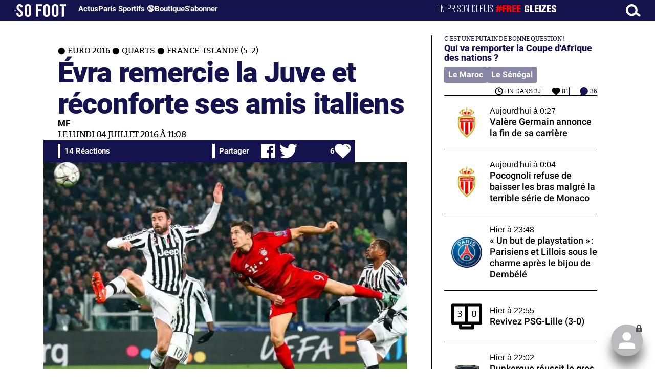

--- FILE ---
content_type: text/html; charset=UTF-8
request_url: https://www.sofoot.com/breves/evra-remercie-la-juve-et-reconforte-ses-amis-italiens
body_size: 47915
content:
<!DOCTYPE html>
<!--[if IE 6]>
 No cache 
<![endif]-->
<html lang="fr" data-time="16/01/2026 15:49:08" data-arche="true">

<head>
  <!-- data-emplacement="first" -->
<script type="text/javascript" src="https://cache.consentframework.com/js/pa/21356/c/G4mNI/stub"></script>
<script type="text/javascript" src="https://choices.consentframework.com/js/pa/21356/c/G4mNI/cmp" async></script>



<title>Évra remercie la Juve et réconforte ses amis italiens - Euro 2016 - Quarts - France-Islande (5-2) - 04 Juil. 2016 - SO FOOT.com</title>
  <meta charset="UTF-8">
<meta http-equiv="X-UA-Compatible" content="IE=edge">
<meta name="viewport" content="width=device-width, initial-scale=1.0">
<link rel="preconnect" href="https://www.sofoot.com/"/>
<link rel="preload" href="/fonts/bitter/bitterpro-medium-webfont.ttf" as="font" type="font/ttf" crossorigin>
<link rel="preload" href="/fonts/roboto/roboto-medium-webfont.ttf" as="font" type="font/ttf" crossorigin>
<style>
html{--font-sans:system-ui,-apple-system,Segoe UI,Roboto,Ubuntu,Cantarell,Noto Sans,sans-serif,Segoe UI,Roboto,Ubuntu,Cantarell,Noto Sans,sans-serif;--font-serif:ui-serif,serif;--font-mono:Dank Mono,Operator Mono,Inconsolata,Fira Mono,ui-monospace,SF Mono,Monaco,Droid Sans Mono,Source Code Pro,monospace;--font-weight-1:100;--font-weight-2:200;--font-weight-3:300;--font-weight-4:400;--font-weight-5:500;--font-weight-6:600;--font-weight-7:700;--font-weight-8:800;--font-weight-9:900;--font-lineheight-00:.95;--font-lineheight-0:1.1;--font-lineheight-1:1.25;--font-lineheight-2:1.375;--font-lineheight-3:1.5;--font-lineheight-4:1.75;--font-lineheight-5:2;--font-letterspacing-0:-.05em;--font-letterspacing-1:.025em;--font-letterspacing-2:.050em;--font-letterspacing-3:.075em;--font-letterspacing-4:.150em;--font-letterspacing-5:.500em;--font-letterspacing-6:.750em;--font-letterspacing-7:1em;--font-size-00:.5rem;--font-size-0:.75rem;--font-size-1:1rem;--font-size-2:1.1rem;--font-size-3:1.25rem;--font-size-4:1.5rem;--font-size-5:2rem;--font-size-6:2.5rem;--font-size-7:3rem;--font-size-8:3.5rem;--font-size-fluid-0:clamp(.75rem, 2vw, 1rem);--font-size-fluid-1:clamp(1rem, 4vw, 1.5rem);--font-size-fluid-2:clamp(1.5rem, 6vw, 2.5rem);--font-size-fluid-3:clamp(2rem, 9vw, 3.5rem);--size-000:-.5rem;--size-00:-.25rem;--size-1:.25rem;--size-2:.5rem;--size-3:1rem;--size-4:1.25rem;--size-5:1.5rem;--size-6:1.75rem;--size-7:2rem;--size-8:3rem;--size-9:4rem;--size-10:5rem;--size-11:7.5rem;--size-12:10rem;--size-13:15rem;--size-14:20rem;--size-15:30rem;--size-fluid-1:clamp(.5rem, 1vw, 1rem);--size-fluid-2:clamp(1rem, 2vw, 1.5rem);--size-fluid-3:clamp(1.5rem, 3vw, 2rem);--size-fluid-4:clamp(2rem, 4vw, 3rem);--size-fluid-5:clamp(4rem, 5vw, 5rem);--size-fluid-6:clamp(5rem, 7vw, 7.5rem);--size-fluid-7:clamp(7.5rem, 10vw, 10rem);--size-fluid-8:clamp(10rem, 20vw, 15rem);--size-fluid-9:clamp(15rem, 30vw, 20rem);--size-fluid-10:clamp(20rem, 40vw, 30rem);--size-content-1:20ch;--size-content-2:45ch;--size-content-3:60ch;--size-header-1:20ch;--size-header-2:25ch;--size-header-3:35ch;--size-xxs:240px;--size-xs:360px;--size-sm:480px;--size-md:768px;--size-lg:1024px;--size-xl:1440px;--size-xxl:1920px;--ease-1:cubic-bezier(.25, 0, .5, 1);--ease-2:cubic-bezier(.25, 0, .4, 1);--ease-3:cubic-bezier(.25, 0, .3, 1);--ease-4:cubic-bezier(.25, 0, .2, 1);--ease-5:cubic-bezier(.25, 0, .1, 1);--ease-in-1:cubic-bezier(.25, 0, 1, 1);--ease-in-2:cubic-bezier(.50, 0, 1, 1);--ease-in-3:cubic-bezier(.70, 0, 1, 1);--ease-in-4:cubic-bezier(.90, 0, 1, 1);--ease-in-5:cubic-bezier(1, 0, 1, 1);--ease-out-1:cubic-bezier(0, 0, .75, 1);--ease-out-2:cubic-bezier(0, 0, .50, 1);--ease-out-3:cubic-bezier(0, 0, .3, 1);--ease-out-4:cubic-bezier(0, 0, .1, 1);--ease-out-5:cubic-bezier(0, 0, 0, 1);--ease-in-out-1:cubic-bezier(.1, 0, .9, 1);--ease-in-out-2:cubic-bezier(.3, 0, .7, 1);--ease-in-out-3:cubic-bezier(.5, 0, .5, 1);--ease-in-out-4:cubic-bezier(.7, 0, .3, 1);--ease-in-out-5:cubic-bezier(.9, 0, .1, 1);--ease-elastic-1:cubic-bezier(.5, .75, .75, 1.25);--ease-elastic-2:cubic-bezier(.5, 1, .75, 1.25);--ease-elastic-3:cubic-bezier(.5, 1.25, .75, 1.25);--ease-elastic-4:cubic-bezier(.5, 1.5, .75, 1.25);--ease-elastic-5:cubic-bezier(.5, 1.75, .75, 1.25);--ease-squish-1:cubic-bezier(.5, -.1, .1, 1.5);--ease-squish-2:cubic-bezier(.5, -.3, .1, 1.5);--ease-squish-3:cubic-bezier(.5, -.5, .1, 1.5);--ease-squish-4:cubic-bezier(.5, -.7, .1, 1.5);--ease-squish-5:cubic-bezier(.5, -.9, .1, 1.5);--ease-step-1:steps(2);--ease-step-2:steps(3);--ease-step-3:steps(4);--ease-step-4:steps(7);--ease-step-5:steps(10);--layer-1:1;--layer-2:2;--layer-3:3;--layer-4:4;--layer-5:5;--layer-important:2147483647;--shadow-color:220 3% 15%;--shadow-strength:1%;--shadow-1:0 1px 2px -1px hsl(var(--shadow-color)/calc(var(--shadow-strength) + 9%));--shadow-2:0 3px 5px -2px hsl(var(--shadow-color)/calc(var(--shadow-strength) + 3%)),0 7px 14px -5px hsl(var(--shadow-color)/calc(var(--shadow-strength) + 5%));--shadow-3:0 -1px 3px 0 hsl(var(--shadow-color)/calc(var(--shadow-strength) + 2%)),0 1px 2px -5px hsl(var(--shadow-color)/calc(var(--shadow-strength) + 2%)),0 2px 5px -5px hsl(var(--shadow-color)/calc(var(--shadow-strength) + 4%)),0 4px 12px -5px hsl(var(--shadow-color)/calc(var(--shadow-strength) + 5%)),0 12px 15px -5px hsl(var(--shadow-color)/calc(var(--shadow-strength) + 7%));--shadow-4:0 -2px 5px 0 hsl(var(--shadow-color)/calc(var(--shadow-strength) + 2%)),0 1px 1px -2px hsl(var(--shadow-color)/calc(var(--shadow-strength) + 3%)),0 2px 2px -2px hsl(var(--shadow-color)/calc(var(--shadow-strength) + 3%)),0 5px 5px -2px hsl(var(--shadow-color)/calc(var(--shadow-strength) + 4%)),0 9px 9px -2px hsl(var(--shadow-color)/calc(var(--shadow-strength) + 5%)),0 16px 16px -2px hsl(var(--shadow-color)/calc(var(--shadow-strength) + 6%));--shadow-5:0 -1px 2px 0 hsl(var(--shadow-color)/calc(var(--shadow-strength) + 2%)),0 2px 1px -2px hsl(var(--shadow-color)/calc(var(--shadow-strength) + 3%)),0 5px 5px -2px hsl(var(--shadow-color)/calc(var(--shadow-strength) + 3%)),0 10px 10px -2px hsl(var(--shadow-color)/calc(var(--shadow-strength) + 4%)),0 20px 20px -2px hsl(var(--shadow-color)/calc(var(--shadow-strength) + 5%)),0 40px 40px -2px hsl(var(--shadow-color)/calc(var(--shadow-strength) + 7%));--shadow-6:0 -1px 2px 0 hsl(var(--shadow-color)/calc(var(--shadow-strength) + 2%)),0 3px 2px -2px hsl(var(--shadow-color)/calc(var(--shadow-strength) + 3%)),0 7px 5px -2px hsl(var(--shadow-color)/calc(var(--shadow-strength) + 3%)),0 12px 10px -2px hsl(var(--shadow-color)/calc(var(--shadow-strength) + 4%)),0 22px 18px -2px hsl(var(--shadow-color)/calc(var(--shadow-strength) + 5%)),0 41px 33px -2px hsl(var(--shadow-color)/calc(var(--shadow-strength) + 6%)),0 100px 80px -2px hsl(var(--shadow-color)/calc(var(--shadow-strength) + 7%));--inner-shadow-0:inset 0 0 0 1px hsl(var(--shadow-color)/calc(var(--shadow-strength) + 9%));--inner-shadow-1:inset 0 1px 2px 0 hsl(var(--shadow-color)/calc(var(--shadow-strength) + 9%));--inner-shadow-2:inset 0 1px 4px 0 hsl(var(--shadow-color)/calc(var(--shadow-strength) + 9%));--inner-shadow-3:inset 0 2px 8px 0 hsl(var(--shadow-color)/calc(var(--shadow-strength) + 9%));--inner-shadow-4:inset 0 2px 14px 0 hsl(var(--shadow-color)/calc(var(--shadow-strength) + 9%));--ratio-square:1;--ratio-landscape:4/3;--ratio-portrait:3/4;--ratio-widescreen:16/9;--ratio-ultrawide:18/5;--ratio-golden:1.6180/1;--gray-0:#f8f9fa;--gray-1:#f1f3f5;--gray-2:#e9ecef;--gray-3:#dee2e6;--gray-4:#ced4da;--gray-5:#adb5bd;--gray-6:#868e96;--gray-7:#495057;--gray-8:#343a40;--gray-9:#212529;--red-0:#fff5f5;--red-1:#ffe3e3;--red-2:#ffc9c9;--red-3:#ffa8a8;--red-4:#ff8787;--red-5:#ff6b6b;--red-6:#fa5252;--red-7:#f03e3e;--red-8:#e03131;--red-9:#c92a2a;--pink-0:#fff0f6;--pink-1:#ffdeeb;--pink-2:#fcc2d7;--pink-3:#faa2c1;--pink-4:#f783ac;--pink-5:#f06595;--pink-6:#e64980;--pink-7:#d6336c;--pink-8:#c2255c;--pink-9:#a61e4d;--grape-0:#f8f0fc;--grape-1:#f3d9fa;--grape-2:#eebefa;--grape-3:#e599f7;--grape-4:#da77f2;--grape-5:#cc5de8;--grape-6:#be4bdb;--grape-7:#ae3ec9;--grape-8:#9c36b5;--grape-9:#862e9c;--violet-0:#f3f0ff;--violet-1:#e5dbff;--violet-2:#d0bfff;--violet-3:#b197fc;--violet-4:#9775fa;--violet-5:#845ef7;--violet-6:#7950f2;--violet-7:#7048e8;--violet-8:#6741d9;--violet-9:#5f3dc4;--indigo-0:#edf2ff;--indigo-1:#dbe4ff;--indigo-2:#bac8ff;--indigo-3:#91a7ff;--indigo-4:#748ffc;--indigo-5:#5c7cfa;--indigo-6:#4c6ef5;--indigo-7:#4263eb;--indigo-8:#3b5bdb;--indigo-9:#364fc7;--blue-0:#e7f5ff;--blue-1:#d0ebff;--blue-2:#a5d8ff;--blue-3:#74c0fc;--blue-4:#4dabf7;--blue-5:#339af0;--blue-6:#228be6;--blue-7:#1c7ed6;--blue-8:#1971c2;--blue-9:#1864ab;--cyan-0:#e3fafc;--cyan-1:#c5f6fa;--cyan-2:#99e9f2;--cyan-3:#66d9e8;--cyan-4:#3bc9db;--cyan-5:#22b8cf;--cyan-6:#15aabf;--cyan-7:#1098ad;--cyan-8:#0c8599;--cyan-9:#0b7285;--teal-0:#e6fcf5;--teal-1:#c3fae8;--teal-2:#96f2d7;--teal-3:#63e6be;--teal-4:#38d9a9;--teal-5:#20c997;--teal-6:#12b886;--teal-7:#0ca678;--teal-8:#099268;--teal-9:#087f5b;--green-0:#ebfbee;--green-1:#d3f9d8;--green-2:#b2f2bb;--green-3:#8ce99a;--green-4:#69db7c;--green-5:#51cf66;--green-6:#40c057;--green-7:#37b24d;--green-8:#2f9e44;--green-9:#2b8a3e;--lime-0:#f4fce3;--lime-1:#e9fac8;--lime-2:#d8f5a2;--lime-3:#c0eb75;--lime-4:#a9e34b;--lime-5:#94d82d;--lime-6:#82c91e;--lime-7:#74b816;--lime-8:#66a80f;--lime-9:#5c940d;--yellow-0:#fff9db;--yellow-1:#fff3bf;--yellow-2:#ffec99;--yellow-3:#ffe066;--yellow-4:#ffd43b;--yellow-5:#fcc419;--yellow-6:#fab005;--yellow-7:#f59f00;--yellow-8:#f08c00;--yellow-9:#e67700;--orange-0:#fff4e6;--orange-1:#ffe8cc;--orange-2:#ffd8a8;--orange-3:#ffc078;--orange-4:#ffa94d;--orange-5:#ff922b;--orange-6:#fd7e14;--orange-7:#f76707;--orange-8:#e8590c;--orange-9:#d9480f;--gradient-1:linear-gradient(to bottom right, #1f005c, #5b0060, #870160, #ac255e, #ca485c, #e16b5c, #f39060, #ffb56b);--gradient-2:linear-gradient(to bottom right, #48005c, #8300e2, #a269ff);--gradient-3:radial-gradient(circle at top right, #0ff, rgba(0, 255, 255, 0)),radial-gradient(circle at bottom left, #ff1492, rgba(255, 20, 146, 0));--gradient-4:linear-gradient(to bottom right, #00f5a0, #00d9f5);--gradient-5:conic-gradient(from -270deg at 75% 110%, #f0f, #fffaf0);--gradient-6:conic-gradient(from -90deg at top left, #000, #fff);--gradient-7:linear-gradient(to bottom right, #72c6ef, #004e8f);--gradient-8:conic-gradient(from 90deg at 50% 0%, #111, 50%, #222, #111);--gradient-9:conic-gradient(from .5turn at bottom center, #add8e6, #fff);--gradient-10:conic-gradient(from 90deg at 40% -25%, gold, #f79d03, #ee6907, #e6390a, #de0d0d, #d61039, #cf1261, #c71585, #cf1261, #d61039, #de0d0d, #ee6907, #f79d03, gold, gold, gold);--gradient-11:conic-gradient(at bottom left, #ff1493, cyan);--gradient-12:conic-gradient(from 90deg at 25% -10%, #ff4500, #d3f340, #7bee85, #afeeee, #7bee85);--gradient-13:radial-gradient(circle at 50% 200%, #000142, #3b0083, #b300c3, #ff059f, #ff4661, #ffad86, #fff3c7);--gradient-14:conic-gradient(at top right, lime, cyan);--gradient-15:linear-gradient(to bottom right, #c7d2fe, #fecaca, #fef3c7);--gradient-16:radial-gradient(circle at 50% -250%, #374151, #111827, #000);--gradient-17:conic-gradient(from -90deg at 50% -25%, blue, #8a2be2);--gradient-18:linear-gradient(0deg, rgba(255, 0, 0, .8), rgba(255, 0, 0, 0) 75%),linear-gradient(60deg, rgba(255, 255, 0, .8), rgba(255, 255, 0, 0) 75%),linear-gradient(120deg, rgba(0, 255, 0, .8), rgba(0, 255, 0, 0) 75%),linear-gradient(180deg, rgba(0, 255, 255, .8), rgba(0, 255, 255, 0) 75%),linear-gradient(240deg, rgba(0, 0, 255, .8), rgba(0, 0, 255, 0) 75%),linear-gradient(300deg, rgba(255, 0, 255, .8), rgba(255, 0, 255, 0) 75%);--gradient-19:linear-gradient(to bottom right, #ffe259, #ffa751);--gradient-20:conic-gradient(from -135deg at -10% center, orange, #ff7715, #ff522a, #ff3f47, #ff5482, #ff69b4);--gradient-21:conic-gradient(from -90deg at 25% 115%, red, #f06, #f0c, #c0f, #60f, #00f, #00f, #00f, #00f);--gradient-22:linear-gradient(to bottom right, #acb6e5, #86fde8);--gradient-23:linear-gradient(to bottom right, #536976, #292e49);--gradient-24:conic-gradient(from .5turn at 0% 0%, #00c476, 10%, #82b0ff, 90%, #00c476);--gradient-25:conic-gradient(at 125% 50%, #b78cf7, #ff7c94, #ffcf0d, #ff7c94, #b78cf7);--gradient-26:linear-gradient(to bottom right, #9796f0, #fbc7d4);--gradient-27:conic-gradient(from .5turn at bottom left, #ff1493, #639);--gradient-28:conic-gradient(from -90deg at 50% 105%, #fff, orchid);--gradient-29:radial-gradient(circle at top right, #bfb3ff, rgba(191, 179, 255, 0)),radial-gradient(circle at bottom left, #86acf9, rgba(134, 172, 249, 0));--gradient-30:radial-gradient(circle at top right, #00ff80, rgba(0, 255, 128, 0)),radial-gradient(circle at bottom left, #adffd6, rgba(173, 255, 214, 0));--noise-1:url("data:image/svg+xml;charset=utf-8,%3Csvg viewBox='0 0 200 200' xmlns='http://www.w3.org/2000/svg'%3E%3Cfilter id='a'%3E%3CfeTurbulence type='fractalNoise' baseFrequency='.005' numOctaves='2' stitchTiles='stitch'/%3E%3C/filter%3E%3Crect width='100%25' height='100%25' filter='url(%23a)'/%3E%3C/svg%3E");--noise-2:url("data:image/svg+xml;charset=utf-8,%3Csvg viewBox='0 0 300 300' xmlns='http://www.w3.org/2000/svg'%3E%3Cfilter id='a'%3E%3CfeTurbulence type='fractalNoise' baseFrequency='.05' stitchTiles='stitch'/%3E%3C/filter%3E%3Crect width='100%25' height='100%25' filter='url(%23a)'/%3E%3C/svg%3E");--noise-3:url("data:image/svg+xml;charset=utf-8,%3Csvg viewBox='0 0 1024 1024' xmlns='http://www.w3.org/2000/svg'%3E%3Cfilter id='a'%3E%3CfeTurbulence type='fractalNoise' baseFrequency='.25' stitchTiles='stitch'/%3E%3C/filter%3E%3Crect width='100%25' height='100%25' filter='url(%23a)'/%3E%3C/svg%3E");--noise-4:url("data:image/svg+xml;charset=utf-8,%3Csvg viewBox='0 0 2056 2056' xmlns='http://www.w3.org/2000/svg'%3E%3Cfilter id='a'%3E%3CfeTurbulence type='fractalNoise' baseFrequency='.5' stitchTiles='stitch'/%3E%3C/filter%3E%3Crect width='100%25' height='100%25' filter='url(%23a)'/%3E%3C/svg%3E");--noise-5:url("data:image/svg+xml;charset=utf-8,%3Csvg viewBox='0 0 2056 2056' xmlns='http://www.w3.org/2000/svg'%3E%3Cfilter id='a'%3E%3CfeTurbulence type='fractalNoise' baseFrequency='.75' stitchTiles='stitch'/%3E%3C/filter%3E%3Crect width='100%25' height='100%25' filter='url(%23a)'/%3E%3C/svg%3E");--noise-filter-1:contrast(300%) brightness(100%);--noise-filter-2:contrast(200%) brightness(150%);--noise-filter-3:contrast(200%) brightness(250%);--noise-filter-4:contrast(200%) brightness(500%);--noise-filter-5:contrast(200%) brightness(1000%);--animation-fade-in:fade-in .5s var(--ease-3);--animation-fade-in-bloom:fade-in-bloom 2s var(--ease-3);--animation-fade-out:fade-out .5s var(--ease-3);--animation-fade-out-bloom:fade-out-bloom 2s var(--ease-3);--animation-scale-up:scale-up .5s var(--ease-3);--animation-scale-down:scale-down .5s var(--ease-3);--animation-slide-out-up:slide-out-up .5s var(--ease-3);--animation-slide-out-down:slide-out-down .5s var(--ease-3);--animation-slide-out-right:slide-out-right .5s var(--ease-3);--animation-slide-out-left:slide-out-left .5s var(--ease-3);--animation-slide-in-up:slide-in-up .5s var(--ease-3);--animation-slide-in-down:slide-in-down .5s var(--ease-3);--animation-slide-in-right:slide-in-right .5s var(--ease-3);--animation-slide-in-left:slide-in-left .5s var(--ease-3);--animation-shake-x:shake-x .75s var(--ease-out-5);--animation-shake-y:shake-y .75s var(--ease-out-5);--animation-spin:spin 2s linear infinite;--animation-ping:ping 5s var(--ease-out-3) infinite;--animation-blink:blink 1s var(--ease-out-3) infinite;--animation-float:float 3s var(--ease-in-out-3) infinite;--animation-bounce:bounce 2s var(--ease-squish-2) infinite;--animation-pulse:pulse 2s var(--ease-out-3) infinite;--border-size-1:1px;--border-size-2:2px;--border-size-3:5px;--border-size-4:10px;--border-size-5:25px;--radius-1:2px;--radius-2:5px;--radius-3:1rem;--radius-4:2rem;--radius-5:4rem;--radius-6:8rem;--radius-round:1e5px;--radius-blob-1:30% 70% 70% 30%/53% 30% 70% 47%;--radius-blob-2:53% 47% 34% 66%/63% 46% 54% 37%;--radius-blob-3:37% 63% 56% 44%/49% 56% 44% 51%;--radius-blob-4:63% 37% 37% 63%/43% 37% 63% 57%;--radius-blob-5:49% 51% 48% 52%/57% 44% 56% 43%;--radius-conditional-1:clamp(0px, calc(100vw - 100%) * 1e5, var(--radius-1));--radius-conditional-2:clamp(0px, calc(100vw - 100%) * 1e5, var(--radius-2));--radius-conditional-3:clamp(0px, calc(100vw - 100%) * 1e5, var(--radius-3));--radius-conditional-4:clamp(0px, calc(100vw - 100%) * 1e5, var(--radius-4));--radius-conditional-5:clamp(0px, calc(100vw - 100%) * 1e5, var(--radius-5));--radius-conditional-6:clamp(0px, calc(100vw - 100%) * 1e5, var(--radius-6))}@media (prefers-color-scheme:dark){html{--shadow-color:220 40% 2%;--shadow-strength:25%}}@keyframes fade-in{to{opacity:1}}@keyframes fade-in-bloom{0%{filter:brightness(1) blur(20px);opacity:0}10%{filter:brightness(2) blur(10px);filter:brightness(.5) blur(10px);opacity:1}to{filter:brightness(1) blur(0);opacity:1}}@keyframes fade-out{to{opacity:0}}@keyframes fade-out-bloom{to{filter:brightness(1) blur(20px);opacity:0}10%{filter:brightness(2) blur(10px);filter:brightness(.5) blur(10px);opacity:1}0%{filter:brightness(1) blur(0);opacity:1}}@keyframes scale-up{to{transform:scale(1.25)}}@keyframes scale-down{to{transform:scale(.75)}}@keyframes slide-out-up{to{transform:translateY(-100%)}}@keyframes slide-out-down{to{transform:translateY(100%)}}@keyframes slide-out-right{to{transform:translateX(100%)}}@keyframes slide-out-left{to{transform:translateX(-100%)}}@keyframes slide-in-up{0%{transform:translateY(100%)}}@keyframes slide-in-down{0%{transform:translateY(-100%)}}@keyframes slide-in-right{0%{transform:translateX(-100%)}}@keyframes slide-in-left{0%{transform:translateX(100%)}}@keyframes shake-x{0%,to{transform:translateX(0)}20%,60%{transform:translateX(-5%)}40%,80%{transform:translateX(5%)}}@keyframes shake-y{0%,to{transform:translateY(0)}20%,60%{transform:translateY(-5%)}40%,80%{transform:translateY(5%)}}@keyframes spin{to{transform:rotate(1turn)}}@keyframes ping{90%,to{opacity:0;transform:scale(2)}}@keyframes blink{0%,to{opacity:1}50%{opacity:.5}}@keyframes float{50%{transform:translateY(-25%)}}@keyframes bounce{25%{transform:translateY(-20%)}40%{transform:translateY(-3%)}0%,60%,to{transform:translateY(0)}}@keyframes pulse{50%{transform:scale(.9)}}
</style>
<link rel="stylesheet" href="/design/main/main-4d32f74b09.css">
<!-- css_page : pages-->
	<link rel="stylesheet" href="/design/pages/pages-f48f74e752.css">
<style data-src="/css/index-582e1e2d93.css">@charset "UTF-8";.titre-match,.titre-match-logo{display:none!important}.lazy-img-wrap .lazy-img-in{position:relative}.lazy-img-wrap .lazy-img-in img{position:absolute;inset:0}[data-page=article] .content iframe[allowfullscreen]{display:block;margin-block:var(--marge);width:100%}[data-page=article] .qr_question{margin-top:1em}[data-page=article] .blason-equipe{display:inline-block;width:var(--icone-grand);height:var(--icone-grand);background-image:none!important}[data-page=article] .blason-equipe img{width:100%;height:100%;display:inline-block;-o-object-fit:contain;object-fit:contain}[data-page=article] [data-zone=article] img[src*="/d-"]{display:block;margin-top:var(--marge);margin-bottom:var(--marge-mini)}[data-page=article] [data-zone=article] figure>img[src*="/d-"]{margin:0}[data-page=article] .exergue{margin-block:var(--marge);position:relative}[data-page=article] .exergue:before{position:absolute;content:"";background:var(--color-brand);-webkit-mask:url('data:image/svg+xml;utf8,<svg xmlns="http://www.w3.org/2000/svg" viewBox="0 0 58.4 52.4"><path d="M17.6 0L0 26.1l17.6 26.3h14.2L15.9 26.2 31.8 0z"/><path d="M44.2 0L26.6 26.1l17.6 26.3h14.2L42.5 26.2 58.4 0z"/></svg>') no-repeat right top;mask:url('data:image/svg+xml;utf8,<svg xmlns="http://www.w3.org/2000/svg" viewBox="0 0 58.4 52.4"><path d="M17.6 0L0 26.1l17.6 26.3h14.2L15.9 26.2 31.8 0z"/><path d="M44.2 0L26.6 26.1l17.6 26.3h14.2L42.5 26.2 58.4 0z"/></svg>') no-repeat right top;-webkit-mask-size:100%;mask-size:100%;width:var(--largeur-colonne);height:100%;top:0;left:0}[data-page=article] .exergue .exergue_content{display:block;margin:0;padding:0;font-family:var(--police-sans-serif);font-size:var(--taille-texte-smart);font-weight:var(--font-weight-bolder);font-variation-settings:var(--graisse-tres-gras);line-height:110%;color:var(--color-brand);padding-left:calc(var(--largeur-colonne) + var(--marge))}[data-page=article] .exergue .exergue_content:after{content:"»";display:inline}[data-page=article] .exergue .exergue_legende{font-size:var(--taille-texte-petit-smart);padding-left:calc(var(--largeur-colonne) + var(--marge))}@media (min-width:768px){[data-page=article] .exergue:before{-webkit-mask-size:60%;mask-size:60%}}[data-page=article] .qr_question{display:inline-block;margin-bottom:var(--marge-mini);font-variation-settings:var(--graisse-gras);font-size:var(--taille-texte-grand)}[data-zone=message-live] [data-action-joueur=changement] img{display:inline-block;width:20px;height:20px;vertical-align:bottom}.content .tti{text-align:center;display:block;max-width:600px;margin:0 auto}.content .tti img{border:2px solid #bbb;border-radius:20px}iframe[src*="rematch.tv"]{aspect-ratio:16/9;width:100%!important;height:initial!important;position:static!important}:root{--balloon-border-radius:2px;--balloon-color:rgba(16, 16, 16, 0.95);--balloon-text-color:#fff;--balloon-font-size:12px;--balloon-move:4px}button[aria-label][data-balloon-pos]{overflow:visible}[aria-label][data-balloon-pos]{position:relative;cursor:pointer}[aria-label][data-balloon-pos]:after{opacity:0;pointer-events:none;-webkit-transition:all .18s ease-out .18s;transition:all .18s ease-out .18s;text-indent:0;font-family:-apple-system,BlinkMacSystemFont,"Segoe UI",Roboto,Oxygen,Ubuntu,Cantarell,"Open Sans","Helvetica Neue",sans-serif;font-weight:400;font-style:normal;text-shadow:none;font-size:var(--balloon-font-size);background:var(--balloon-color);border-radius:2px;color:var(--balloon-text-color);border-radius:var(--balloon-border-radius);content:attr(aria-label);padding:.5em 1em;position:absolute;white-space:nowrap;z-index:10}[aria-label][data-balloon-pos]:before{width:0;height:0;border:5px solid transparent;border-top-color:var(--balloon-color);opacity:0;pointer-events:none;-webkit-transition:all .18s ease-out .18s;transition:all .18s ease-out .18s;content:"";position:absolute;z-index:10}[aria-label][data-balloon-pos]:hover:after,[aria-label][data-balloon-pos]:hover:before,[aria-label][data-balloon-pos]:not([data-balloon-nofocus]):focus:after,[aria-label][data-balloon-pos]:not([data-balloon-nofocus]):focus:before,[aria-label][data-balloon-pos][data-balloon-visible]:after,[aria-label][data-balloon-pos][data-balloon-visible]:before{opacity:1;pointer-events:none}[aria-label][data-balloon-pos].font-awesome:after{font-family:FontAwesome,-apple-system,BlinkMacSystemFont,"Segoe UI",Roboto,Oxygen,Ubuntu,Cantarell,"Open Sans","Helvetica Neue",sans-serif}[aria-label][data-balloon-pos][data-balloon-break]:after{white-space:pre}[aria-label][data-balloon-pos][data-balloon-break][data-balloon-length]:after{white-space:pre-line;word-break:break-word}[aria-label][data-balloon-pos][data-balloon-blunt]:after,[aria-label][data-balloon-pos][data-balloon-blunt]:before{-webkit-transition:none;transition:none}[aria-label][data-balloon-pos][data-balloon-pos=down]:hover:after,[aria-label][data-balloon-pos][data-balloon-pos=down][data-balloon-visible]:after,[aria-label][data-balloon-pos][data-balloon-pos=up]:hover:after,[aria-label][data-balloon-pos][data-balloon-pos=up][data-balloon-visible]:after{-webkit-transform:translate(-50%,0);transform:translate(-50%,0)}[aria-label][data-balloon-pos][data-balloon-pos=down]:hover:before,[aria-label][data-balloon-pos][data-balloon-pos=down][data-balloon-visible]:before,[aria-label][data-balloon-pos][data-balloon-pos=up]:hover:before,[aria-label][data-balloon-pos][data-balloon-pos=up][data-balloon-visible]:before{-webkit-transform:translate(-50%,0);transform:translate(-50%,0)}[aria-label][data-balloon-pos][data-balloon-pos*=-left]:after{left:0}[aria-label][data-balloon-pos][data-balloon-pos*=-left]:before{left:5px}[aria-label][data-balloon-pos][data-balloon-pos*=-right]:after{right:0}[aria-label][data-balloon-pos][data-balloon-pos*=-right]:before{right:5px}[aria-label][data-balloon-pos][data-balloon-po*=-left]:hover:after,[aria-label][data-balloon-pos][data-balloon-po*=-left][data-balloon-visible]:after,[aria-label][data-balloon-pos][data-balloon-pos*=-right]:hover:after,[aria-label][data-balloon-pos][data-balloon-pos*=-right][data-balloon-visible]:after{-webkit-transform:translate(0,0);transform:translate(0,0)}[aria-label][data-balloon-pos][data-balloon-po*=-left]:hover:before,[aria-label][data-balloon-pos][data-balloon-po*=-left][data-balloon-visible]:before,[aria-label][data-balloon-pos][data-balloon-pos*=-right]:hover:before,[aria-label][data-balloon-pos][data-balloon-pos*=-right][data-balloon-visible]:before{-webkit-transform:translate(0,0);transform:translate(0,0)}[aria-label][data-balloon-pos][data-balloon-pos^=up]:after,[aria-label][data-balloon-pos][data-balloon-pos^=up]:before{bottom:100%;-webkit-transform-origin:top;transform-origin:top;-webkit-transform:translate(0,var(--balloon-move));transform:translate(0,var(--balloon-move))}[aria-label][data-balloon-pos][data-balloon-pos^=up]:after{margin-bottom:10px}[aria-label][data-balloon-pos][data-balloon-pos=up]:after,[aria-label][data-balloon-pos][data-balloon-pos=up]:before{left:50%;-webkit-transform:translate(-50%,var(--balloon-move));transform:translate(-50%,var(--balloon-move))}[aria-label][data-balloon-pos][data-balloon-pos^=down]:after,[aria-label][data-balloon-pos][data-balloon-pos^=down]:before{top:100%;-webkit-transform:translate(0,calc(var(--balloon-move) * -1));transform:translate(0,calc(var(--balloon-move) * -1))}[aria-label][data-balloon-pos][data-balloon-pos^=down]:after{margin-top:10px}[aria-label][data-balloon-pos][data-balloon-pos^=down]:before{width:0;height:0;border:5px solid transparent;border-bottom-color:var(--balloon-color)}[aria-label][data-balloon-pos][data-balloon-pos=down]:after,[aria-label][data-balloon-pos][data-balloon-pos=down]:before{left:50%;-webkit-transform:translate(-50%,calc(var(--balloon-move) * -1));transform:translate(-50%,calc(var(--balloon-move) * -1))}[aria-label][data-balloon-pos][data-balloon-pos=left]:hover:after,[aria-label][data-balloon-pos][data-balloon-pos=left][data-balloon-visible]:after,[aria-label][data-balloon-pos][data-balloon-pos=right]:hover:after,[aria-label][data-balloon-pos][data-balloon-pos=right][data-balloon-visible]:after{-webkit-transform:translate(0,-50%);transform:translate(0,-50%)}[aria-label][data-balloon-pos][data-balloon-pos=left]:hover:before,[aria-label][data-balloon-pos][data-balloon-pos=left][data-balloon-visible]:before,[aria-label][data-balloon-pos][data-balloon-pos=right]:hover:before,[aria-label][data-balloon-pos][data-balloon-pos=right][data-balloon-visible]:before{-webkit-transform:translate(0,-50%);transform:translate(0,-50%)}[aria-label][data-balloon-pos][data-balloon-pos=left]:after,[aria-label][data-balloon-pos][data-balloon-pos=left]:before{right:100%;top:50%;-webkit-transform:translate(var(--balloon-move),-50%);transform:translate(var(--balloon-move),-50%)}[aria-label][data-balloon-pos][data-balloon-pos=left]:after{margin-right:10px}[aria-label][data-balloon-pos][data-balloon-pos=left]:before{width:0;height:0;border:5px solid transparent;border-left-color:var(--balloon-color)}[aria-label][data-balloon-pos][data-balloon-pos=right]:after,[aria-label][data-balloon-pos][data-balloon-pos=right]:before{left:100%;top:50%;-webkit-transform:translate(calc(var(--balloon-move) * -1),-50%);transform:translate(calc(var(--balloon-move) * -1),-50%)}[aria-label][data-balloon-pos][data-balloon-pos=right]:after{margin-left:10px}[aria-label][data-balloon-pos][data-balloon-pos=right]:before{width:0;height:0;border:5px solid transparent;border-right-color:var(--balloon-color)}[aria-label][data-balloon-pos][data-balloon-length]:after{white-space:normal}[aria-label][data-balloon-pos][data-balloon-length=small]:after{width:80px}[aria-label][data-balloon-pos][data-balloon-length=medium]:after{width:150px}[aria-label][data-balloon-pos][data-balloon-length=large]:after{width:260px}[aria-label][data-balloon-pos][data-balloon-length=xlarge]:after{width:380px}@media screen and (max-width:768px){[aria-label][data-balloon-pos][data-balloon-length=xlarge]:after{width:90vw}}[aria-label][data-balloon-pos][data-balloon-length=fit]:after{width:100%}.block-formulaire-membres,.formulaire-membres{background-color:#fee100;color:#000;padding:var(--marge-petite);margin:var(--marge-petite) auto;display:-webkit-box;display:-webkit-flex;display:-ms-flexbox;display:flex;-webkit-box-orient:vertical;-webkit-box-direction:normal;-webkit-flex-direction:column;-ms-flex-direction:column;flex-direction:column;gap:var(--marge-mini)}.block-formulaire-membres:hover,.formulaire-membres:hover{text-decoration:none}.block-formulaire-membres h3,.block-formulaire-membres p,.formulaire-membres h3,.formulaire-membres p{margin:0;font-size:smaller}.block-formulaire-membres u:hover,.formulaire-membres u:hover{text-decoration:none;background-color:#000;color:#fff}.block-formulaire-membres.termine,.formulaire-membres.termine{background-color:#8ef1bc}body[data-preview=fenetre] .colonne[data-zone=breves],body[data-preview=fenetre] .module-compte,body[data-preview=fenetre] footer.footer,body[data-preview=fenetre] header.header{display:none!important}[data-emplacement=apres-chapo-article]{display:grid;place-items:center}[data-emplacement=banniere-mobile-fixed]{width:100%;overflow:hidden;background-color:rgba(0,0,0,.5);text-align:center}[data-emplacement=banniere-mobile-fixed]>*,[data-emplacement=banniere-mobile-fixed]>*>*{max-width:100%;overflow:hidden;text-align:center;margin:0 auto}[data-emplacement*=colonne-de-droite]{display:grid;place-items:center;max-width:300px;margin:0 auto;width:100%}[data-emplacement*=colonne-de-droite][data-emplacement=colonne-de-droite-top-1],[data-emplacement*=colonne-de-droite][data-emplacement=colonne-de-droite-top-bottom]{min-height:600px}@media (max-width:399px){[data-emplacement=colonne-de-droite-top-1],[data-emplacement=colonne-de-droite-top-bottom]{min-height:600px}}[data-emplacement=megaban]{display:grid;place-items:center;max-width:100%;width:1000px;min-height:250px;margin:var(--marge) auto}.sous-article,[data-emplacement=sous-article]{display:-webkit-box!important;display:-webkit-flex!important;display:-ms-flexbox!important;display:flex!important;-webkit-box-pack:center!important;-webkit-justify-content:center!important;-ms-flex-pack:center!important;justify-content:center!important;margin-right:var(--marge)!important}body[data-is-pair=true] .seulement-si-impair{display:none!important}body:not([data-is-pair=true]) .seulement-si-pair{display:none!important}[data-emplacement=body-debut]{height:0!important;overflow:hidden}.BeOpVSlot:empty,.teads-adCall:empty,.teads-inread-target:empty{display:none!important}.BeOpVSlot:empty,[id="Autoslot Sofoot"]{margin:0;padding:0}[data-emplacement=colonne-de-droite-bottom]{position:-webkit-sticky;position:sticky;top:calc(var(--hauteur-header-computed,12vh) + var(--marge))}[data-emplacement]:not([data-emplacement*=colonne]) a,[data-emplacement]:not([data-emplacement*=colonne]) iframe,[data-emplacement]:not([data-emplacement*=colonne]) span,[data-emplacement]:not([data-emplacement*=colonne])>*>div{margin:0 auto;display:block}[data-emplacement]{display:grid;place-items:center}[data-emplacement*=colonne] a,[data-emplacement*=colonne] iframe,[data-emplacement*=colonne] span,[data-emplacement*=colonne]>div{width:300px;margin:0 auto;display:block}#taboola-below-article-thumbnails{max-width:900px}[data-arche=true] [data-emplacement=megaban]{display:none!important;--explication:"MEGABAN désactivée quand le site affiche une pub habillage/arche"}@media (min-width:1000px){.colonnes-principales.une-colonne-en-mobile>.colonne:first-child>.article[data-mode=auto]:first-child,html[data-arche=true] .article[data-mode=grand]{--decalage-focal-x:26%}}[data-emplacement=apres-premier-article]{margin:0}[data-emplacement*=colonne-de-droite],[data-emplacement=apres-chapo-article],[data-emplacement=megaban]{display:grid;place-items:center;background:url("data:image/svg+xml,%3Csvg version='1.1' xmlns='http://www.w3.org/2000/svg' x='0' y='0' viewBox='0 0 271.2 112.1' xml:space='preserve' enable-background='new 0 0 271.2 112.1'%3E%3Cpath fill='rgba(0,0,0,0.3)' d='M218.5 52.2c0 5.1-1.5 7.5-6.2 7.5s-6.2-2.5-6.2-7.5V17.7c0-5.1 1.5-7.5 6.2-7.5s6.2 2.4 6.2 7.5v34.5zM212.2 0c-12.2 0-17.9 7.8-17.9 17.4v35c0 9.6 5.6 17.4 17.9 17.4s17.9-7.8 17.9-17.4v-35c0-9.6-5.6-17.4-17.9-17.4M119 11.1h20.9V.9h-32.6v68H119V38.8h15.6V28.6H119V11.1zm-50.1 41c0 5.1-1.5 7.5-6.2 7.5s-6.2-2.5-6.2-7.5V17.7c0-5.1 1.5-7.5 6.2-7.5s6.2 2.4 6.2 7.5v34.4zm11.7.3v-35C80.6 7.8 74.9 0 62.7 0S44.8 7.8 44.8 17.4v35c0 9.6 5.7 17.4 17.9 17.4S80.6 62 80.6 52.4m-44.6 0c0-18.5-23.7-24-23.7-35.6 0-4.2 2.1-6.7 5.8-6.7 2.6 0 5.7 1.7 6.2 7.5l11.1-1.2C34.4 6.9 28.7 0 19.2 0 7.7 0 1.1 6.1 1.1 16.9c0 19.5 23.7 23.1 23.7 36.5 0 4-2.7 6.2-6.8 6.2-3.8 0-6.5-3.4-7-10.3L0 51c.5 10.2 6.7 18.8 17.5 18.8S36 63.6 36 52.4M236.9.9v10.2h11.3v57.8h11.7V11.1h11.3V.9h-34.3zm-65.5 51.2c0 5.1-1.5 7.5-6.2 7.5s-6.2-2.4-6.2-7.5V17.7c0-5.1 1.5-7.5 6.2-7.5s6.2 2.4 6.2 7.5v34.4zM165.2 0c-12.2 0-17.9 7.8-17.9 17.4v35c0 9.6 5.6 17.4 17.9 17.4s17.9-7.8 17.9-17.4v-35c0-9.6-5.7-17.4-17.9-17.4M75.1 102.1h-2.6l1-.7v6.6l-.7-.9 3.8.9v2.4H66.3V108l3.2-.9-.7 1V89.5l.8 1-3.3-.9v-2.4l7.3-.2h3c1.8 0 3.3.3 4.5.9a6 6 0 0 1 2.6 2.6c.6 1.1.8 2.3.8 3.7a7 7 0 0 1-4.1 6.8c-1.3.8-3.1 1.1-5.3 1.1zm.7-11.6h-3.1l.7-.7v9.7l-1-.7H75c1.5 0 2.6-.4 3.4-1.2.8-.8 1.2-1.8 1.2-3.2 0-1.2-.3-2.2-1-2.9-.5-.7-1.5-1-2.8-1zM92.9 110.7c-1.5 0-2.7-.5-3.7-1.4-1-1-1.5-2.4-1.5-4.3v-9.6l.4.7-2.6-.8v-2.4l6.8-.2v11.6c0 1 .2 1.8.7 2.3s1.1.7 1.8.7c.6 0 1.2-.2 2-.5.7-.3 1.4-.8 2.1-1.5l-.3.8V95.2l.4.8-2.6-.8v-2.4l6.8-.2v15.3l-.6-.8 2.8.9v2.3l-5.8.3-.6-3.2.7.2a12.5 12.5 0 0 1-3.4 2.4c-1.1.5-2.3.7-3.4.7zM114.3 110.7l-2.8-.2a42 42 0 0 1-3.2-.5V86.9l.7 1.3-2.9-.9v-2.4l6.8-.3v10.9l-.6-.7c.8-.8 1.7-1.4 2.6-1.9a6 6 0 0 1 3-.7c1.3 0 2.4.3 3.4 1a7 7 0 0 1 2.3 3c.6 1.3.8 2.9.8 4.9 0 1.4-.2 2.7-.5 3.8a7.6 7.6 0 0 1-4.8 5c-1.2.6-2.9.8-4.8.8zm.8-3.3c1.6 0 2.7-.5 3.5-1.6.7-1 1.1-2.5 1.1-4.3 0-1.2-.1-2.2-.4-3.1-.3-.9-.7-1.5-1.2-2s-1.1-.7-1.9-.7a4 4 0 0 0-1.8.5l-2 1.4.6-1.4v12l-.6-1.1 2.7.3zM132.8 107.6l-.3-.4 2.5.7v2.4h-9v-2.4l2.5-.7-.4.4v-20l.3.3-2.5-.7v-2.4l6.8-.3v23.1zM143.4 107.6l-.3-.4 2.5.7v2.4h-9v-2.4l2.5-.7-.3.4v-12l.3.3-2.5-.7v-2.4l6.8-.2v15zM140.9 90c-.8 0-1.5-.2-2-.7-.5-.5-.7-1.1-.7-2 0-.9.3-1.6.8-2.1s1.2-.7 2-.7 1.4.2 1.9.7c.5.5.8 1.1.8 2s-.3 1.6-.8 2c-.6.6-1.2.8-2 .8zM155.1 110.7c-1.5 0-2.9-.4-4.1-1.1-1.2-.7-2.2-1.7-2.9-3.1s-1.1-3-1.1-4.9c0-1.7.3-3.2.8-4.4a7.9 7.9 0 0 1 2-2.9c.9-.7 1.8-1.3 2.9-1.6a12 12 0 0 1 6.5-.1l2.6.9-.1 4.9h-3l-.5-2.7.4.3-1.2-.3-1.3-.1a4 4 0 0 0-2.4.7c-.6.5-1.1 1.1-1.4 2-.3.9-.5 1.9-.5 3.1 0 1.3.2 2.4.5 3.2.4.9.9 1.5 1.5 2s1.4.7 2.3.7a6 6 0 0 0 2.2-.4 10 10 0 0 0 2.5-1.3l1.6 2.3c-1.2.9-2.5 1.6-3.7 2.1-1.2.5-2.4.7-3.6.7zM170.9 107.6l-.3-.4 2.5.7v2.4h-9v-2.4l2.5-.7-.3.4v-12l.3.3-2.5-.7v-2.4l6.8-.2v15zM168.4 90c-.8 0-1.5-.2-2-.7-.5-.5-.7-1.1-.7-2 0-.9.3-1.6.8-2.1s1.2-.7 2-.7 1.4.2 1.9.7c.5.5.8 1.1.8 2s-.3 1.6-.8 2c-.5.6-1.2.8-2 .8zM181 110.7c-1.5 0-2.7-.5-3.4-1.4-.8-.9-1.2-2.3-1.2-4.1v-10l.6.6h-3.2v-2.5l3.2-.8-.7.8v-4.5l4.7-.8v5.3l-.5-.6h5l-.1 3.1h-5l.5-.6v9.5c0 .9.2 1.6.5 2 .3.4.8.6 1.4.6l1.2-.2 1.4-.5.9 2.5a10.1 10.1 0 0 1-5.3 1.6zM195.7 110.7c-1.6 0-3-.3-4.2-1s-2.1-1.7-2.8-3c-.7-1.3-1-2.9-1-4.9 0-2 .4-3.7 1.1-5.1a8 8 0 0 1 3-3.3 8.5 8.5 0 0 1 4.6-1.1c1.7 0 3.1.3 4.2 1a6 6 0 0 1 2.4 2.8c.5 1.2.8 2.5.8 4v1.1l-.1 1.2h-12.1v-2.7h8.1l-.6.4-.2-2.3c-.2-.7-.5-1.2-.9-1.6-.4-.4-1-.6-1.8-.6s-1.5.2-2 .7-.9 1.2-1.1 2-.3 1.8-.3 2.8c0 1.2.1 2.2.4 3.2.3.9.7 1.6 1.4 2.2.7.5 1.5.8 2.6.8.7 0 1.5-.1 2.4-.4a16 16 0 0 0 2.7-1.2l1.6 2.5a18 18 0 0 1-3.9 2c-1.8.3-3 .5-4.3.5zm-2-20.4-1.6-2.2 6.9-5.3 2.3 3.2-7.6 4.3z'/%3E%3C/svg%3E") no-repeat center center,-webkit-linear-gradient(45deg,transparent 25%,rgba(238,238,238,.5) 25%,rgba(238,238,238,.5) 50%,transparent 50%,transparent 75%,rgba(238,238,238,.5) 75%,rgba(238,238,238,.5) 100%);background:url("data:image/svg+xml,%3Csvg version='1.1' xmlns='http://www.w3.org/2000/svg' x='0' y='0' viewBox='0 0 271.2 112.1' xml:space='preserve' enable-background='new 0 0 271.2 112.1'%3E%3Cpath fill='rgba(0,0,0,0.3)' d='M218.5 52.2c0 5.1-1.5 7.5-6.2 7.5s-6.2-2.5-6.2-7.5V17.7c0-5.1 1.5-7.5 6.2-7.5s6.2 2.4 6.2 7.5v34.5zM212.2 0c-12.2 0-17.9 7.8-17.9 17.4v35c0 9.6 5.6 17.4 17.9 17.4s17.9-7.8 17.9-17.4v-35c0-9.6-5.6-17.4-17.9-17.4M119 11.1h20.9V.9h-32.6v68H119V38.8h15.6V28.6H119V11.1zm-50.1 41c0 5.1-1.5 7.5-6.2 7.5s-6.2-2.5-6.2-7.5V17.7c0-5.1 1.5-7.5 6.2-7.5s6.2 2.4 6.2 7.5v34.4zm11.7.3v-35C80.6 7.8 74.9 0 62.7 0S44.8 7.8 44.8 17.4v35c0 9.6 5.7 17.4 17.9 17.4S80.6 62 80.6 52.4m-44.6 0c0-18.5-23.7-24-23.7-35.6 0-4.2 2.1-6.7 5.8-6.7 2.6 0 5.7 1.7 6.2 7.5l11.1-1.2C34.4 6.9 28.7 0 19.2 0 7.7 0 1.1 6.1 1.1 16.9c0 19.5 23.7 23.1 23.7 36.5 0 4-2.7 6.2-6.8 6.2-3.8 0-6.5-3.4-7-10.3L0 51c.5 10.2 6.7 18.8 17.5 18.8S36 63.6 36 52.4M236.9.9v10.2h11.3v57.8h11.7V11.1h11.3V.9h-34.3zm-65.5 51.2c0 5.1-1.5 7.5-6.2 7.5s-6.2-2.4-6.2-7.5V17.7c0-5.1 1.5-7.5 6.2-7.5s6.2 2.4 6.2 7.5v34.4zM165.2 0c-12.2 0-17.9 7.8-17.9 17.4v35c0 9.6 5.6 17.4 17.9 17.4s17.9-7.8 17.9-17.4v-35c0-9.6-5.7-17.4-17.9-17.4M75.1 102.1h-2.6l1-.7v6.6l-.7-.9 3.8.9v2.4H66.3V108l3.2-.9-.7 1V89.5l.8 1-3.3-.9v-2.4l7.3-.2h3c1.8 0 3.3.3 4.5.9a6 6 0 0 1 2.6 2.6c.6 1.1.8 2.3.8 3.7a7 7 0 0 1-4.1 6.8c-1.3.8-3.1 1.1-5.3 1.1zm.7-11.6h-3.1l.7-.7v9.7l-1-.7H75c1.5 0 2.6-.4 3.4-1.2.8-.8 1.2-1.8 1.2-3.2 0-1.2-.3-2.2-1-2.9-.5-.7-1.5-1-2.8-1zM92.9 110.7c-1.5 0-2.7-.5-3.7-1.4-1-1-1.5-2.4-1.5-4.3v-9.6l.4.7-2.6-.8v-2.4l6.8-.2v11.6c0 1 .2 1.8.7 2.3s1.1.7 1.8.7c.6 0 1.2-.2 2-.5.7-.3 1.4-.8 2.1-1.5l-.3.8V95.2l.4.8-2.6-.8v-2.4l6.8-.2v15.3l-.6-.8 2.8.9v2.3l-5.8.3-.6-3.2.7.2a12.5 12.5 0 0 1-3.4 2.4c-1.1.5-2.3.7-3.4.7zM114.3 110.7l-2.8-.2a42 42 0 0 1-3.2-.5V86.9l.7 1.3-2.9-.9v-2.4l6.8-.3v10.9l-.6-.7c.8-.8 1.7-1.4 2.6-1.9a6 6 0 0 1 3-.7c1.3 0 2.4.3 3.4 1a7 7 0 0 1 2.3 3c.6 1.3.8 2.9.8 4.9 0 1.4-.2 2.7-.5 3.8a7.6 7.6 0 0 1-4.8 5c-1.2.6-2.9.8-4.8.8zm.8-3.3c1.6 0 2.7-.5 3.5-1.6.7-1 1.1-2.5 1.1-4.3 0-1.2-.1-2.2-.4-3.1-.3-.9-.7-1.5-1.2-2s-1.1-.7-1.9-.7a4 4 0 0 0-1.8.5l-2 1.4.6-1.4v12l-.6-1.1 2.7.3zM132.8 107.6l-.3-.4 2.5.7v2.4h-9v-2.4l2.5-.7-.4.4v-20l.3.3-2.5-.7v-2.4l6.8-.3v23.1zM143.4 107.6l-.3-.4 2.5.7v2.4h-9v-2.4l2.5-.7-.3.4v-12l.3.3-2.5-.7v-2.4l6.8-.2v15zM140.9 90c-.8 0-1.5-.2-2-.7-.5-.5-.7-1.1-.7-2 0-.9.3-1.6.8-2.1s1.2-.7 2-.7 1.4.2 1.9.7c.5.5.8 1.1.8 2s-.3 1.6-.8 2c-.6.6-1.2.8-2 .8zM155.1 110.7c-1.5 0-2.9-.4-4.1-1.1-1.2-.7-2.2-1.7-2.9-3.1s-1.1-3-1.1-4.9c0-1.7.3-3.2.8-4.4a7.9 7.9 0 0 1 2-2.9c.9-.7 1.8-1.3 2.9-1.6a12 12 0 0 1 6.5-.1l2.6.9-.1 4.9h-3l-.5-2.7.4.3-1.2-.3-1.3-.1a4 4 0 0 0-2.4.7c-.6.5-1.1 1.1-1.4 2-.3.9-.5 1.9-.5 3.1 0 1.3.2 2.4.5 3.2.4.9.9 1.5 1.5 2s1.4.7 2.3.7a6 6 0 0 0 2.2-.4 10 10 0 0 0 2.5-1.3l1.6 2.3c-1.2.9-2.5 1.6-3.7 2.1-1.2.5-2.4.7-3.6.7zM170.9 107.6l-.3-.4 2.5.7v2.4h-9v-2.4l2.5-.7-.3.4v-12l.3.3-2.5-.7v-2.4l6.8-.2v15zM168.4 90c-.8 0-1.5-.2-2-.7-.5-.5-.7-1.1-.7-2 0-.9.3-1.6.8-2.1s1.2-.7 2-.7 1.4.2 1.9.7c.5.5.8 1.1.8 2s-.3 1.6-.8 2c-.5.6-1.2.8-2 .8zM181 110.7c-1.5 0-2.7-.5-3.4-1.4-.8-.9-1.2-2.3-1.2-4.1v-10l.6.6h-3.2v-2.5l3.2-.8-.7.8v-4.5l4.7-.8v5.3l-.5-.6h5l-.1 3.1h-5l.5-.6v9.5c0 .9.2 1.6.5 2 .3.4.8.6 1.4.6l1.2-.2 1.4-.5.9 2.5a10.1 10.1 0 0 1-5.3 1.6zM195.7 110.7c-1.6 0-3-.3-4.2-1s-2.1-1.7-2.8-3c-.7-1.3-1-2.9-1-4.9 0-2 .4-3.7 1.1-5.1a8 8 0 0 1 3-3.3 8.5 8.5 0 0 1 4.6-1.1c1.7 0 3.1.3 4.2 1a6 6 0 0 1 2.4 2.8c.5 1.2.8 2.5.8 4v1.1l-.1 1.2h-12.1v-2.7h8.1l-.6.4-.2-2.3c-.2-.7-.5-1.2-.9-1.6-.4-.4-1-.6-1.8-.6s-1.5.2-2 .7-.9 1.2-1.1 2-.3 1.8-.3 2.8c0 1.2.1 2.2.4 3.2.3.9.7 1.6 1.4 2.2.7.5 1.5.8 2.6.8.7 0 1.5-.1 2.4-.4a16 16 0 0 0 2.7-1.2l1.6 2.5a18 18 0 0 1-3.9 2c-1.8.3-3 .5-4.3.5zm-2-20.4-1.6-2.2 6.9-5.3 2.3 3.2-7.6 4.3z'/%3E%3C/svg%3E") no-repeat center center,linear-gradient(45deg,transparent 25%,rgba(238,238,238,.5) 25%,rgba(238,238,238,.5) 50%,transparent 50%,transparent 75%,rgba(238,238,238,.5) 75%,rgba(238,238,238,.5) 100%);background-size:100px auto,56.57px 56.57px}[data-emplacement*=colonne-de-droite]:not(:has(>*)),[data-emplacement=apres-chapo-article]:not(:has(>*)),[data-emplacement=megaban]:not(:has(>*)){display:none!important}</style>

<link rel="apple-touch-icon" sizes="180x180" href="https://www.sofoot.com/favicon/apple-touch-icon.png">
<link rel="icon" type="image/png" sizes="32x32" href="https://www.sofoot.com/favicon/favicon-32x32.png">
<link rel="icon" type="image/png" sizes="16x16" href="https://www.sofoot.com/favicon/favicon-16x16.png">
<link rel="manifest" href="https://www.sofoot.com/favicon/site.webmanifest">
<link rel="mask-icon" href="https://www.sofoot.com/favicon/safari-pinned-tab.svg" color="#5bbad5">
<link rel="shortcut icon" href="https://www.sofoot.com/favicon/favicon.ico">
<meta name="msapplication-TileColor" content="#da532c">
<meta name="msapplication-config" content="https://www.sofoot.com/favicon/browserconfig.xml">
<meta name="theme-color" content="#15134d">

<meta name="google-site-verification" content="qMHyVMf0eD589jpZYTJjMRTfyCBnUr2s6CBY4xVNFEQ"/>


			<meta name="robots" content="index, follow"/>
		<meta name="googlebot" content="index, follow, max-snippet:-1, max-image-preview:large, max-video-preview:-1"/>
		<meta name="bingbot" content="index, follow, max-snippet:-1, max-image-preview:large, max-video-preview:-1"/>
	
<script type="text/javascript">
            var w = window;
            const FRONT_IPS = "10.0.0.38";
            const REACTION_BASEURL = "https://reactions-front.sofoot.com/";
            const URL_SITE = "https://www.sofoot.com/";
            const URL_BACKOFFICE = "https://back.new.sofoot.com/";
            const URL_API_BACKOFFICE = "https://back.new.sofoot.com/wp-json/wp/v2/";
            const URL_API = "https://api.new.sofoot.com/";
        </script>
<!-- FLux RSS de la page -->
<link rel="alternate" type="application/rss+xml" href="https://www.sofoot.com/rss/"/>
<link rel="alternate" type="application/rss+xml" href="https://www.sofoot.com/rss/equipes/france"/>
<link rel="alternate" type="application/rss+xml" href="https://www.sofoot.com/rss/joueurs/patrice-evra"/>
<link rel="alternate" type="application/rss+xml" href="https://www.sofoot.com/rss/articles"/>
<link rel="alternate" type="application/rss+xml" href="https://www.sofoot.com/rss/breves"/>

<script defer async src="//www.instagram.com/embed.js"></script>

<script type="text/javascript" data-name="code_js_head">const urgence = false;
const twitch_actif = true;
const twitch_handle = "domingo";
const twitch_publication = 1761247800;
const twitch_expiration = 1761285600;
const article = {"id":463589,"couverture":{"url":"https:\/\/sofoot.s3.eu-central-1.amazonaws.com\/legacy\/IMG\/sofoot_articles\/logo_alt_225686.jpg","focal":""},"illustration":{"url":"https:\/\/sofoot.s3.eu-central-1.amazonaws.com\/legacy\/IMG\/sofoot_articles\/logo_alt_225686.jpg","focal":""},"date":"2016-07-04T11:08:00","date_gmt":"2016-07-04T09:08:00","guid":{"rendered":"https:\/\/www.sofoot.com\/articles\/evra-remercie-la-juve-et-reconforte-ses-amis-italiens"},"modified":"2016-07-04T11:08:00","modified_gmt":"2016-07-04T09:08:00","slug":"evra-remercie-la-juve-et-reconforte-ses-amis-italiens","status":"publish","type":"post","link":"https:\/\/www.sofoot.com\/breves\/evra-remercie-la-juve-et-reconforte-ses-amis-italiens","title":{"rendered":"\u00c9vra remercie la Juve et r\u00e9conforte ses amis italiens"},"page_title":"\u00c9vra remercie la Juve et r\u00e9conforte ses amis italiens - Euro 2016 - Quarts - France-Islande (5-2) - 04 Juil. 2016","excerpt":"","author":0,"comment_status":"","ping_status":"","sticky":false,"template":"","format":"normal","meta":[],"categories":[38926],"tags":[{"term_id":236917,"name":"1\/4 de finale","slug":"1-4-de-finale","term_group":0,"term_taxonomy_id":236904,"taxonomy":"post_tag","description":"","parent":0,"count":393,"filter":"raw","fichiers":null,"trt":true},{"term_id":114806,"name":"Actualit\u00e9s","slug":"actualites","term_group":0,"term_taxonomy_id":114805,"taxonomy":"post_tag","description":"","parent":0,"count":72664,"filter":"raw","fichiers":null,"trt":true},{"term_id":236597,"name":"Euro 2016","slug":"euro-2016","term_group":0,"term_taxonomy_id":236584,"taxonomy":"post_tag","description":"","parent":0,"count":1681,"filter":"raw","fichiers":null,"trt":true},{"term_id":114815,"name":"International","slug":"international","term_group":0,"term_taxonomy_id":114814,"taxonomy":"post_tag","description":"","parent":0,"count":29764,"filter":"raw","fichiers":null,"trt":true},{"term_id":236913,"name":"Player Vid\u00e9o Facebook","slug":"player-video-facebook","term_group":0,"term_taxonomy_id":236900,"taxonomy":"post_tag","description":"","parent":0,"count":1469,"filter":"raw","fichiers":null,"trt":true},{"term_id":114821,"name":"Vid\u00e9o","slug":"video","term_group":0,"term_taxonomy_id":114820,"taxonomy":"post_tag","description":"","parent":0,"count":2701,"filter":"raw","fichiers":null,"trt":true},"breves"],"definitions":[],"competitions":[],"equipes":[113084],"joueurs":[172516],"matchs":[],"pays":[],"phase":[],"phases":[],"saisons":[],"sectionsdediees":null,"sujets":[],"tours":[],"acf":{"question":"\u00c9vra remercie la Juve et r\u00e9conforte ses amis italiens","reponses":[{"reponse":"Oui"},{"reponse":"Non"}],"fermeture_sondage":"2016-07-09 11:08:00"},"surtitre":"Euro 2016 - Quarts - France-Islande (5-2)","titre_court":"","titre_tres_court":null,"selection":"","commentaires":"14","legacyContentId":"225686","legacyUrl":"https:\/\/www.sofoot.com\/evra-remercie-la-juve-et-reconforte-ses-amis-italiens-225686.html","legacyLogo":"https:\/\/sofoot.sopress.net\/IMG\/sofoot_articles\/logo_alt_225686.jpg","legacyLogoAlt":"","legacyAuthor":"MF","vues":0,"trt":true,"likes":6,"jaimes":0,"type_contenu":"breve","titre":"\u00c9vra remercie la Juve et r\u00e9conforte ses amis italiens","titre_home":null,"target":"","cheminDeFer":[{"texte":"Euro 2016"},{"texte":"Quarts"},{"texte":"France-Islande (5-2)"}],"icone":{"url":"https:\/\/sofoot.s3.eu-central-1.amazonaws.com\/wp-content\/uploads\/2023\/03\/23111942\/france.webp","legende":"Logo de l'\u00e9quipe France"},"duree":null,"publication":{"time":1467630480,"full":"2016-07-04 11:08:00","jour-nom":"Lundi","jour":"04","mois":"Juil.","annee":"2016","francais":"Lundi 04 Juillet 2016","francais-court":"04 Juil. 2016","francais-long":"le Lundi 04 Juillet 2016 \u00e0 11:08","francais-long-smart":"le Lundi 04 Juillet 2016","francais-court-smart":"le Lundi 04 Juillet 2016","relative":"Il y a 10 ans","relative-heure":"Il y a 10 ans"},"modification":{"time":1467630480,"full":"2016-07-04 11:08:00","jour-nom":"Lundi","jour":"04","mois":"Juil.","annee":"2016","francais":"Lundi 04 Juillet 2016","francais-court":"04 Juil. 2016","francais-long":"le Lundi 04 Juillet 2016 \u00e0 11:08","francais-long-smart":"le Lundi 04 Juillet 2016","francais-court-smart":"le Lundi 04 Juillet 2016","relative":"Il y a 10 ans","relative-heure":"Il y a 10 ans"},"jaimes_avis":null,"show_edit_time":null,"chapo_dessus":null,"ps":"","audio":null,"storyId":"_225686","live":null,"isFlux":false,"sondage":{"id":463589,"url":"https:\/\/www.sofoot.com\/breves\/evra-remercie-la-juve-et-reconforte-ses-amis-italiens","slug":"evra-remercie-la-juve-et-reconforte-ses-amis-italiens","question":"\u00c9vra remercie la Juve et r\u00e9conforte ses amis italiens","reponses":[],"commentaires":14,"likes":6,"fermeture_sondage":"2016-07-09 11:08:00","votes":0,"temps_restant":"Expir\u00e9"},"notes":null,"produit":{"titre":"Mag So Foot sp\u00e9cial C1 PSG \"Apr\u00e8s tant d'ann\u00e9es...\"","description":"On ne change pas une formule qui gagne : apr\u00e8s la victoire du PSG en finale de Ligue des Champions, nous vous proposons l'achat du magazine So Foot et son envoi gratuitement dans ta bo\u00eete aux lettres (soit au m\u00eame prix que si tu allais au kiosque) !\u00a0.","nom":"Mag So Foot sp\u00e9cial C1 PSG \"Apr\u00e8s tant d'ann\u00e9es...\"","target":"_blank","id":14914837545292,"prix":"5.50\u20ac","slug":"so-foot-psg-apres-tant-dannees","couverture":{"url":"https:\/\/cdn.shopify.com\/s\/files\/1\/0289\/6488\/0468\/files\/SF227_couv.jpg"},"type":"Magazines","surtitre":"Boutique - Magazines","publication":{"time":1748747448,"full":"2025-06-01 03:10:48","jour-nom":"Dimanche","jour":"01","mois":"Juin","annee":"2025","francais":"Dimanche 1er Juin 2025","francais-court":"1er Juin 2025","francais-long":"le Dimanche 1er Juin 2025 \u00e0 03:10","francais-long-smart":"le Dimanche 1er Juin 2025","francais-court-smart":"le Dimanche 1er Juin 2025","relative":"Il y a 7 mois","relative-heure":"Il y a 7 mois"},"url":"https:\/\/boutique.so\/products\/so-foot-psg-apres-tant-dannees?utm_source=sofoot.com&utm_medium=blocs_articles","tags":["c1","collection magazine","collection so foot","coupe aux grandes oreilles","ldc","ligue des champions","magazine","paris","paris sg","paris-saint-germain","psg","so_foot"]},"equipetype":null,"top":null,"associations":[{"slug":"france","type":"equipes","nom":"France","image":{"url":"https:\/\/sofoot.s3.eu-central-1.amazonaws.com\/wp-content\/uploads\/2023\/03\/23111942\/france.webp","legende":"Logo de l'\u00e9quipe France"},"id":113084,"nom_court":"FRA","url":"https:\/\/www.sofoot.com\/equipes\/france"},{"slug":"patrice-evra","type":"joueurs","nom":"Patrice Evra","image":{"url":"https:\/\/sofoot.s3.eu-central-1.amazonaws.com\/wp-content\/uploads\/2023\/01\/09192238\/patrice-evra.png","focal":{"x":47,"y":53,"alignement":"gauche","position":"haut"},"legende":"Photo du joueur Patrice Evra"},"id":172516,"nom_court":"P. Evra","url":"https:\/\/www.sofoot.com\/joueurs\/patrice-evra"}],"titre_affiche":null,"signature":"MF","commentaires_ouverts":true,"commentaires_vip":false,"version":549976001768574948,"duree-cache":31536000,"attributs":[]};
const tag = false;
const flux = false;
const PAGE_DATA = {"type":"article","equipes":["france"],"joueurs":["patrice-evra"],"tags":["1-4-de-finale","actualites","euro-2016","international","player-video-facebook","video","breves","38926"],"fiche":false,"principal":{"id":463589,"couverture":{"url":"https:\/\/sofoot.s3.eu-central-1.amazonaws.com\/legacy\/IMG\/sofoot_articles\/logo_alt_225686.jpg","focal":""},"illustration":{"url":"https:\/\/sofoot.s3.eu-central-1.amazonaws.com\/legacy\/IMG\/sofoot_articles\/logo_alt_225686.jpg","focal":""},"date":"2016-07-04T11:08:00","date_gmt":"2016-07-04T09:08:00","guid":{"rendered":"https:\/\/www.sofoot.com\/articles\/evra-remercie-la-juve-et-reconforte-ses-amis-italiens"},"modified":"2016-07-04T11:08:00","modified_gmt":"2016-07-04T09:08:00","slug":"evra-remercie-la-juve-et-reconforte-ses-amis-italiens","status":"publish","type":"post","link":"https:\/\/www.sofoot.com\/breves\/evra-remercie-la-juve-et-reconforte-ses-amis-italiens","title":{"rendered":"\u00c9vra remercie la Juve et r\u00e9conforte ses amis italiens"},"page_title":"\u00c9vra remercie la Juve et r\u00e9conforte ses amis italiens - Euro 2016 - Quarts - France-Islande (5-2) - 04 Juil. 2016","excerpt":"","author":0,"comment_status":"","ping_status":"","sticky":false,"template":"","format":"normal","meta":[],"categories":[38926],"tags":[{"term_id":236917,"name":"1\/4 de finale","slug":"1-4-de-finale","term_group":0,"term_taxonomy_id":236904,"taxonomy":"post_tag","description":"","parent":0,"count":393,"filter":"raw","fichiers":null,"trt":true},{"term_id":114806,"name":"Actualit\u00e9s","slug":"actualites","term_group":0,"term_taxonomy_id":114805,"taxonomy":"post_tag","description":"","parent":0,"count":72664,"filter":"raw","fichiers":null,"trt":true},{"term_id":236597,"name":"Euro 2016","slug":"euro-2016","term_group":0,"term_taxonomy_id":236584,"taxonomy":"post_tag","description":"","parent":0,"count":1681,"filter":"raw","fichiers":null,"trt":true},{"term_id":114815,"name":"International","slug":"international","term_group":0,"term_taxonomy_id":114814,"taxonomy":"post_tag","description":"","parent":0,"count":29764,"filter":"raw","fichiers":null,"trt":true},{"term_id":236913,"name":"Player Vid\u00e9o Facebook","slug":"player-video-facebook","term_group":0,"term_taxonomy_id":236900,"taxonomy":"post_tag","description":"","parent":0,"count":1469,"filter":"raw","fichiers":null,"trt":true},{"term_id":114821,"name":"Vid\u00e9o","slug":"video","term_group":0,"term_taxonomy_id":114820,"taxonomy":"post_tag","description":"","parent":0,"count":2701,"filter":"raw","fichiers":null,"trt":true},"breves"],"definitions":[],"competitions":[],"equipes":[113084],"joueurs":[172516],"matchs":[],"pays":[],"phase":[],"phases":[],"saisons":[],"sectionsdediees":null,"sujets":[],"tours":[],"acf":{"question":"\u00c9vra remercie la Juve et r\u00e9conforte ses amis italiens","reponses":[{"reponse":"Oui"},{"reponse":"Non"}],"fermeture_sondage":"2016-07-09 11:08:00"},"surtitre":"Euro 2016 - Quarts - France-Islande (5-2)","titre_court":"","titre_tres_court":null,"selection":"","commentaires":"14","legacyContentId":"225686","legacyUrl":"https:\/\/www.sofoot.com\/evra-remercie-la-juve-et-reconforte-ses-amis-italiens-225686.html","legacyLogo":"https:\/\/sofoot.sopress.net\/IMG\/sofoot_articles\/logo_alt_225686.jpg","legacyLogoAlt":"","legacyAuthor":"MF","vues":0,"trt":true,"likes":6,"jaimes":0,"type_contenu":"breve","titre":"\u00c9vra remercie la Juve et r\u00e9conforte ses amis italiens","titre_home":null,"target":"","cheminDeFer":[{"texte":"Euro 2016"},{"texte":"Quarts"},{"texte":"France-Islande (5-2)"}],"icone":{"url":"https:\/\/sofoot.s3.eu-central-1.amazonaws.com\/wp-content\/uploads\/2023\/03\/23111942\/france.webp","legende":"Logo de l'\u00e9quipe France"},"duree":null,"publication":{"time":1467630480,"full":"2016-07-04 11:08:00","jour-nom":"Lundi","jour":"04","mois":"Juil.","annee":"2016","francais":"Lundi 04 Juillet 2016","francais-court":"04 Juil. 2016","francais-long":"le Lundi 04 Juillet 2016 \u00e0 11:08","francais-long-smart":"le Lundi 04 Juillet 2016","francais-court-smart":"le Lundi 04 Juillet 2016","relative":"Il y a 10 ans","relative-heure":"Il y a 10 ans"},"modification":{"time":1467630480,"full":"2016-07-04 11:08:00","jour-nom":"Lundi","jour":"04","mois":"Juil.","annee":"2016","francais":"Lundi 04 Juillet 2016","francais-court":"04 Juil. 2016","francais-long":"le Lundi 04 Juillet 2016 \u00e0 11:08","francais-long-smart":"le Lundi 04 Juillet 2016","francais-court-smart":"le Lundi 04 Juillet 2016","relative":"Il y a 10 ans","relative-heure":"Il y a 10 ans"},"jaimes_avis":null,"show_edit_time":null,"chapo_dessus":null,"ps":"","audio":null,"storyId":"_225686","live":null,"isFlux":false,"sondage":{"id":463589,"url":"https:\/\/www.sofoot.com\/breves\/evra-remercie-la-juve-et-reconforte-ses-amis-italiens","slug":"evra-remercie-la-juve-et-reconforte-ses-amis-italiens","question":"\u00c9vra remercie la Juve et r\u00e9conforte ses amis italiens","reponses":[],"commentaires":14,"likes":6,"fermeture_sondage":"2016-07-09 11:08:00","votes":0,"temps_restant":"Expir\u00e9"},"notes":null,"produit":{"titre":"Mag So Foot sp\u00e9cial C1 PSG \"Apr\u00e8s tant d'ann\u00e9es...\"","description":"On ne change pas une formule qui gagne : apr\u00e8s la victoire du PSG en finale de Ligue des Champions, nous vous proposons l'achat du magazine So Foot et son envoi gratuitement dans ta bo\u00eete aux lettres (soit au m\u00eame prix que si tu allais au kiosque) !\u00a0.","nom":"Mag So Foot sp\u00e9cial C1 PSG \"Apr\u00e8s tant d'ann\u00e9es...\"","target":"_blank","id":14914837545292,"prix":"5.50\u20ac","slug":"so-foot-psg-apres-tant-dannees","couverture":{"url":"https:\/\/cdn.shopify.com\/s\/files\/1\/0289\/6488\/0468\/files\/SF227_couv.jpg"},"type":"Magazines","surtitre":"Boutique - Magazines","publication":{"time":1748747448,"full":"2025-06-01 03:10:48","jour-nom":"Dimanche","jour":"01","mois":"Juin","annee":"2025","francais":"Dimanche 1er Juin 2025","francais-court":"1er Juin 2025","francais-long":"le Dimanche 1er Juin 2025 \u00e0 03:10","francais-long-smart":"le Dimanche 1er Juin 2025","francais-court-smart":"le Dimanche 1er Juin 2025","relative":"Il y a 7 mois","relative-heure":"Il y a 7 mois"},"url":"https:\/\/boutique.so\/products\/so-foot-psg-apres-tant-dannees?utm_source=sofoot.com&utm_medium=blocs_articles","tags":["c1","collection magazine","collection so foot","coupe aux grandes oreilles","ldc","ligue des champions","magazine","paris","paris sg","paris-saint-germain","psg","so_foot"]},"equipetype":null,"top":null,"associations":[{"slug":"france","type":"equipes","nom":"France","image":{"url":"https:\/\/sofoot.s3.eu-central-1.amazonaws.com\/wp-content\/uploads\/2023\/03\/23111942\/france.webp","legende":"Logo de l'\u00e9quipe France"},"id":113084,"nom_court":"FRA","url":"https:\/\/www.sofoot.com\/equipes\/france"},{"slug":"patrice-evra","type":"joueurs","nom":"Patrice Evra","image":{"url":"https:\/\/sofoot.s3.eu-central-1.amazonaws.com\/wp-content\/uploads\/2023\/01\/09192238\/patrice-evra.png","focal":{"x":47,"y":53,"alignement":"gauche","position":"haut"},"legende":"Photo du joueur Patrice Evra"},"id":172516,"nom_court":"P. Evra","url":"https:\/\/www.sofoot.com\/joueurs\/patrice-evra"}],"titre_affiche":null,"signature":"MF","commentaires_ouverts":true,"commentaires_vip":false,"version":549976001768574948,"duree-cache":31536000,"attributs":[]},"id":463589};
const nom_cookie = "sofoot-2";</script>

<script src="https://s.sofoot.com/script.js" data-site="FLOBIOPX" data-spa="auto" defer></script>
<!-- Google tag (gtag.js) -->
<script async src="https://www.googletagmanager.com/gtag/js?id=UA-1025689-1"></script>
<script>
window.dataLayer = window.dataLayer || [];
function gtag() {
    dataLayer.push(arguments);
}
gtag('js', new Date());

gtag('config', 'UA-1025689-1', {
    'custom_map': {
        'dimension1': 'sticky_rdj'
    }
});

document.addEventListener('DOMContentLoaded', function () {

    if(!PAGE_DATA) return;
    if (!PAGE_DATA.tags?.includes('paris-sportifs')) return;
    if (!PAGE_DATA.tags?.includes('en-haut-du-bloc-de-news')) return;

    let url = getCanonical();

    if (!url) return;

    console.log('Sticky RDJ', url);
    gtag('event', 'sticky_rdj', {
        'event_category': 'Sticky RDJ',
        'event_label': 'true',
        'non_interaction': true,
        'page_location': url
    });
});
</script>
  

<link rel="apple-touch-icon" sizes="180x180" href="/favicon/apple-touch-icon.png" />
<link rel="icon" type="image/png" sizes="16x16" href="/favicon/favicon-16x16.png" />
<link rel="icon" type="image/png" sizes="32x32" href="/favicon/favicon-32x32.png" />
<link rel="image_src" href="https://sofoot.s3.eu-central-1.amazonaws.com/legacy/IMG/sofoot_articles/logo_alt_225686.jpg" />
<link rel="manifest" href="/favicon/site.webmanifest" />
<link rel="mask-icon" href="/favicon/safari-pinned-tab.svg" color="#15134d" />
<link rel="shortcut icon" href="/favicon/favicon.ico" />
<meta http-equiv="X-UA-Compatible" content="IE=Edge" />
<meta name="description" content="Patrice Évra n’oublie pas ses amis italiens. Après la victoire de l’équipe de France contre l’Islande en quarts…" />
<meta name="facebook-domain-verification" content="ghnygp4162acuho86cst2aeqkj30bq" />
<meta name="keywords" content="actus football, news foot, football, actualité,équipe de france, championnats européens, ligue 1, serie a, ligua, bundesliga, premier league" />
<meta name="msapplication-config" content="/favicon/browserconfig.xml" />
<meta name="msapplication-TileColor" content="#15134d" />
<meta name="theme-color" content="#15134d" />
<meta name="title" content="Évra remercie la Juve et réconforte ses amis italiens" />

<meta name="twitter:card" content="summary_large_image" />
<meta name="twitter:creator" content="@sofoot" />
<meta name="twitter:description" content="Patrice Évra n’oublie pas ses amis italiens. Après la victoire de l’équipe de France contre l’Islande en quarts…" />
<meta name="twitter:image" content="https://www.sofoot.com/phototext/sofoot/breves/evra-remercie-la-juve-et-reconforte-ses-amis-italiens?hash=fa10549cafb5bc91bc3243866a9f113c524e27cd" />
<meta name="twitter:site" content="@sofootcom" />
<meta name="twitter:title" content="Évra remercie la Juve et réconforte ses amis italiens" />

<meta property="article:publisher" content="https://www.facebook.com/sofoot" />

<meta property="fb:admins" content="785191324,555938156,519850375,1574854025" />
<meta property="fb:app_id" content="132232413468908" />
<meta property="fb:page_id" content="10778364510" />
<meta property="fb:pages" content="10778364510,43677561315" />
<meta property="og:description" content="Patrice Évra n’oublie pas ses amis italiens. Après la victoire de l’équipe de France contre l’Islande en quarts…" />
<meta property="og:image" content="https://sofoot.s3.eu-central-1.amazonaws.com/legacy/IMG/sofoot_articles/logo_alt_225686.jpg" />
<meta property="og:image:alt" content="Évra remercie la Juve et réconforte ses amis italiens" />
<meta property="og:image:secure_url" content="https://sofoot.s3.eu-central-1.amazonaws.com/legacy/IMG/sofoot_articles/logo_alt_225686.jpg" />
<meta property="og:image:type" content="image/jpeg" />
<meta property="og:image:url" content="https://sofoot.s3.eu-central-1.amazonaws.com/legacy/IMG/sofoot_articles/logo_alt_225686.jpg" />
<meta property="og:locale" content="fr_FR" />
<meta property="og:site_name" content="SOFOOT.com" />
<meta property="og:title" content="Évra remercie la Juve et réconforte ses amis italiens" />
<meta property="og:type" content="website" />
<meta property="og:url" content="https://www.sofoot.com/breves/evra-remercie-la-juve-et-reconforte-ses-amis-italiens" />






      <link rel="canonical" href="https://www.sofoot.com/breves/evra-remercie-la-juve-et-reconforte-ses-amis-italiens">
      
  <script type="application/ld+json">{"@context":"https:\/\/schema.org","@type":"NewsArticle","mainEntityOfPage":{"@type":"WebPage","@id":"https:\/\/www.sofoot.com\/breves\/evra-remercie-la-juve-et-reconforte-ses-amis-italiens"},"headline":"\u00c9vra remercie la Juve et r\u00e9conforte ses amis italiens","datePublished":"2016-07-04T11:08:00+02:00","dateModified":"2016-07-04T11:08:00+02:00","url":"https:\/\/www.sofoot.com\/breves\/evra-remercie-la-juve-et-reconforte-ses-amis-italiens","image":"https:\/\/sofoot.s3.eu-central-1.amazonaws.com\/legacy\/IMG\/sofoot_articles\/logo_alt_225686.jpg","publisher":{"@type":"Organization","name":"So Foot","logo":{"@type":"ImageObject","url":"https:\/\/www.sofoot.com\/images\/biglogo.png","width":656,"height":104}},"isAccessibleForFree ":true}</script><script type="application/ld+json">{"@context":"https:\/\/schema.org","@type":"BreadcrumbList","itemListElement":[{"@type":"ListItem","position":1,"item":{"id":"https:\/\/www.sofoot.com\/","name":"So Foot"}},{"@type":"ListItem","position":2,"item":{"@id":"https:\/\/www.sofoot.com\/breves","name":"Breves"}},{"@type":"ListItem","position":3,"item":{"@id":"https:\/\/www.sofoot.com\/breves\/evra-remercie-la-juve-et-reconforte-ses-amis-italiens","name":"\u00c9vra remercie la Juve et r\u00e9conforte ses amis italiens"}}]}</script>  <!-- data-emplacement="head" -->
<script data-nom="/toutes/head//refresh.js" async>/**
 * Script qui active et gère l'auto refresh des pages
 */
(() => {
    /* Temps en minutes avant le rechargement. si =0 : refresh désactivé */
    let _temps_avant_refresh = 10;
    let _si_refresh = false;
    let _tmp_temps_avant_refresh = false;
    document.addEventListener('DOMContentLoaded', function () {

        try {
            if (ne_pas_recharger()) {
                //console.log('rechargement', 'pas de rechargement sur la page');
            } else {

                function check_refresh() {
                    if (_si_refresh) {
                        clearInterval(_si_refresh);
                    }

                    _tmp_temps_avant_refresh = _temps_avant_refresh * 60;
                    //console.log('rechargement', 'Temps avant rechargement de la page: ' + _tmp_temps_avant_refresh + ' secondes');
                    _si_refresh = setInterval(function () {
                        // if ('id' in PAGE_DATA) {
                        //     _cv('Resfresh des pages', 'rechargement', PAGE_DATA.id);
                        // } else {
                        //     _cv('Resfresh des pages', 'rechargement', 'home');
                        // }
                        setTimeout("document.location.href = ''+document.location.href;", 1000);
                    }, _temps_avant_refresh * 60 * 1000);
                }


                check_refresh();
                document.addEventListener('scroll-end', () => {
                    check_refresh();
                });
                document.addEventListener('click', () => {
                    check_refresh();
                });
                setInterval(function () {
                    _tmp_temps_avant_refresh = _tmp_temps_avant_refresh - 10;
                    //console.log('rechargement', 'Rechargement dans ' + _tmp_temps_avant_refresh + ' secondes si aucune activité n\'est détectée');
                }, 10000);

            }
        } catch (e) { }
    });

    function ne_pas_recharger() {
        if (!_temps_avant_refresh) return true;
        if (document.querySelector('article iframe')) return true;
        if (document.location.href.includes('compte')) return true;

        return false;
    }
})();
</script>
<script data-nom="/toutes/head//twitch/twitch.js" async>document.addEventListener("DOMContentLoaded", () => {

    let preview = document.location.hash.includes('preview-twitch') ? true : false;

    console.log({ preview });

    if (!preview && (typeof twitch_actif == 'undefined' || !twitch_actif)) return;

    let debut_session = typeof twitch_publication != 'undefined' ? twitch_publication : false
    let fin_session = typeof twitch_expiration != 'undefined' ? twitch_expiration : false

    if (!preview && !fin_session) return;

    let iframe = `
    <iframe loading="lazy" src="https://player.twitch.tv/?channel=${twitch_handle}&amp;parent=www.sofoot.com" width="620" height="400" frameborder="0" scrolling="no" allowfullscreen="allowfullscreen" data-mce-fragment="1"></iframe>
	`;

    if (!preview) {
        let date_courante = Math.ceil(new Date().getTime() / 1000);
        if (date_courante < debut_session) { return console.log('Trop tot pour twitch'); }
        if (date_courante > fin_session) { return console.log('Trop tard pour twitch'); }
    }

    if (document.querySelector('#free-ruiz')) return;
    window.addEventListener('scroll', () => {


        let twitch = `
            <div id="cadre-twitch">
            ${iframe}
            </div>
        `;
        console.log({twitch})

        let div = document.createElement('div');
        div.innerHTML = twitch;
        div.querySelector('iframe').setAttribute('style', 'aspect-ratio:16/9;height:auto;max-width:500px;width: 100%;');
        let cible;
        let etape = document.body.dataset.etape;
        if (['moins-que-moyen', 'moins-que-petit'].includes(etape)) {
            cible = document.querySelector('article .chapo');
            if (!cible) {
                cible = document.querySelector('[data-emplacement="apres-premier-article"]');
            }
            if (!cible) {
                cible = document.querySelector('[data-zone="article"] header')
            }
        } else {
            try {
                cible = document.querySelectorAll('.colonne[data-zone="breves"] [data-mode-articles="breve"] .article')[6];
            } catch (e) {
                cible = document.querySelector('[data-mode-articles="breve"] [data-emplacement="colonne-de-droite-1"]')
            }
        }

        if (document.querySelector('#free-ruiz')) return;

        if (cible) {
            cible.parentNode.insertBefore(div, cible);
        }
    }, { once: true });
})
</script>
<script src="https://www.flashb.id/universal/c7614c39-9eef-58fd-b6b4-b1494c56f8b4.js" async
  data-cfasync="false"></script>
<script type="text/javascript" data-cfasync="false">
  window._hbdbrk = window._hbdbrk || [];
</script>

<link rel="preconnect" href="https://securepubads.g.doubleclick.net">
<link rel="dns-prefetch" href="https://securepubads.g.doubleclick.net">
<script async src="https://ads.sportslocalmedia.com/slm.prebid.sofoot.js"></script>




<style>
    #div-gpt-ad-1477664735395-20 {
        border: 0 !important;
        height: initial !important;
    }

    #div-gpt-ad-1477664735395-20 div {
        margin-top: 15px;
    }
    [data-emplacement="apres-chapo-article"] {
        height:600px
    }
</style>
<script>console.log('coucou les pubs');</script>
<script data-nom="/pages/head//paris-sportifs.js" async>document.addEventListener('DOMContentLoaded', function () {
  if (!PAGE_DATA) return;
  if (!PAGE_DATA.tags.includes('paris-sportifs')) return;


  const html = `
    <div class="disclaimer-container" role="note" aria-label="Message de prévention jeux d'argent">
    <div class="disclaimer">
      Les jeux d’argent et de hasard peuvent être dangereux : pertes d’argent, conflits familiaux, addiction…
      Retrouvez nos conseils sur joueurs-info-service.fr (09&nbsp;74&nbsp;75&nbsp;13&nbsp;13&nbsp;– appel non surtaxé)
    </div>
    <img src="https://utils.sopress.dev/betsson/gouv.jpg" class="gouv_logo" alt="Logo Gouvernement">
  </div>
    `;
  const div = document.createElement('div');
  div.innerHTML = html;
  if (document.querySelector('[data-page="article"]')) {
    if (document.querySelector('#main .content')) {
      document.querySelector('#main .content').append(div)
    }
  } else {
    // if (document.querySelector('.colonnes-principales .colonne .article')) {
    //   const target = document.querySelector('.colonnes-principales .colonne .article')
    //   target.insertAdjacentElement('afterend', div);
    // }
  }
  console.log('paris sportifs')
})</script>
<style data-nom="/pages/head//paris-sportifs.css">.onglets-container:has([href="/paris-sportifs"]) {
    display: none !important
}

.disclaimer-container {
    background: #ffdd00;
    color: black;
    display: grid;
    grid-template-columns: 1fr 200px;
    gap: 1rem;
    padding: 1rem;
    font-family: 'arial black';
    text-transform: uppercase;

    img {
        width: 100%;
        display: block;
    }
}

@media (max-width: 768px) {
  .disclaimer-container {
    grid-template-columns: 1fr 100px;
    font-size: 0.6rem;
  }
}</style>
<script type='text/javascript'>
    var googletag = googletag || {};
    googletag.cmd = googletag.cmd || [];
    function sdLoadGPT() {
        var tagAds = document.createElement('script');
        tagAds.async = true;
        tagAds.src = '//securepubads.g.doubleclick.net/tag/js/gpt.js';
        /* tagAds.setAttribute('data-cmp-src','https://securepubads.g.doubleclick.net/tag/js/gpt.js'); */
        document.getElementsByTagName('head')[0].appendChild(tagAds);
    }
    var _0x51fa = ['publisherCC', 'purpose', 'addEventListener', 'consents', 'purposeOneTreatment', 'gdprApplies', 'legitimateInterests', 'listenerId', 'object', 'removeEventListener', 'eventStatus', 'vendor', 'cmpuishown', 'tcString', '__tcfapi', 'SDDAN']; (function (_0x23ad2a, _0x51fa7e) { var _0xe87174 = function (_0x377b9d) { while (--_0x377b9d) { _0x23ad2a['push'](_0x23ad2a['shift']()); } }; _0xe87174(++_0x51fa7e); }(_0x51fa, 0xf9)); var _0xe871 = function (_0x23ad2a, _0x51fa7e) { _0x23ad2a = _0x23ad2a - 0x0; var _0xe87174 = _0x51fa[_0x23ad2a]; return _0xe87174; }; (function () { var _0x377b9d = 0x0, _0x1ff862 = setInterval(function () { _0x377b9d++ >= 0xc8 && (clearInterval(_0x1ff862), sdLoadGPT()), typeof window['__tcfapi'] === 'function' && (clearInterval(_0x1ff862), window[_0xe871('0x5')](_0xe871('0x9'), 0x2, function (_0x4b1684, _0x3223e8) { if (!_0x3223e8 || !_0x4b1684['eventStatus'] && _0x4b1684[_0xe871('0xc')]) return; (!_0x4b1684[_0xe871('0xc')] || (_0x4b1684[_0xe871('0x1')] === 'tcloaded' || _0x4b1684[_0xe871('0x1')] === 'useractioncomplete' || _0x4b1684[_0xe871('0x1')] === _0xe871('0x3')) && (_0x4b1684[_0xe871('0x4')] && _0x4b1684[_0xe871('0x2')][_0xe871('0xa')][0x2f3] && (_0x4b1684['purpose'][_0xe871('0xa')][0x1] || (_0x4b1684[_0xe871('0x8')]['consents'][0x2] || _0x4b1684[_0xe871('0x8')][_0xe871('0xd')][0x2]) && _0x4b1684[_0xe871('0x7')] === 'DE' && _0x4b1684[_0xe871('0xb')]))) && (typeof window[_0xe871('0x6')] === _0xe871('0xf') && sdLoadGPT(), __tcfapi(_0xe871('0x0'), 0x2, function () { }, _0x4b1684[_0xe871('0xe')])); })); }, 0xa); }());
</script>

<script type='text/javascript'>

    googletag.cmd.push(function () {
        if(PAGE_DATA.tags.includes('pas-de-pubs-sur-la-page')) {
            return;
        }

        googletag.pubads().collapseEmptyDivs(true, true);

        googletag.defineSlot('/9339935/MaxiMegaBan_935*90', [[935, 90], [1000, 250], [1000, 200], [935, 200], [728, 90], [970, 250], [970, 90], [1000, 90]], 'div-gpt-ad-1333394841700-0').addService(googletag.pubads()).setCollapseEmptyDiv(true);
        googletag.defineSlot('/9339935/MegabanFooter', [935, 90], 'div-gpt-ad-1333393186431-8').addService(googletag.pubads());
        googletag.defineSlot('/9339935/PaveHaut_300*250', [[300, 250], [300, 251], [300, 600]], 'div-gpt-ad-1333393186431-7').addService(googletag.pubads());
        googletag.defineSlot('/9339935/PaveMilieu_300*250', [[300, 250], [300, 600]], 'div-gpt-ad-1333394841700-5').addService(googletag.pubads());
        googletag.defineSlot('/9339935/Overflow', [88, 31], 'div-gpt-ad-1333394841700-1').addService(googletag.pubads());
        googletag.defineSlot('/9339935/sofoot_habillage', [1, 1], 'div-gpt-ad-1421322215723-9').addService(googletag.pubads());
        googletag.defineOutOfPageSlot('/9339935/sofoot_habillage', 'div-gpt-ad-1421322215723-9-oop').addService(googletag.pubads());

        googletag.defineSlot('/9339935/ElementFlottant', [1, 1], 'div-gpt-ad-1421322215723-15').addService(googletag.pubads());
        googletag.defineOutOfPageSlot('/9339935/ElementFlottant', 'div-gpt-ad-1421322215723-15-oop').addService(googletag.pubads());

        googletag.defineSlot('/9339935/megaban_scotchee', [[320, 100], [320, 50]], 'div-gpt-ad-1477664735395-19').addService(googletag.pubads());
        googletag.defineSlot('/9339935/pave_body_ouvrant', [[320, 250], [300, 600], [300, 250], [320, 320]], 'div-gpt-ad-1477664735395-20').addService(googletag.pubads());
        googletag.defineSlot('/9339935/PaveEntreArticles_320*260', [320, 260], 'div-gpt-ad-1477664735395-21').addService(googletag.pubads());

        // googletag.pubads().enableLazyLoad();

        if (typeof PAGE_DATA.mots !== 'undefined') {
            googletag.pubads().setTargeting('mots_cles', PAGE_DATA.mots);
        }
        if (typeof PAGE_DATA.type !== 'undefined') {
            googletag.pubads().setTargeting('type_page', PAGE_DATA.type);
        }
        if (typeof PAGE_DATA.id !== 'undefined') {
            googletag.pubads().setTargeting('id_article', ''+PAGE_DATA.id);
        }
        if (typeof PAGE_DATA.tags !== 'undefined') {
            googletag.pubads().setTargeting('tags', PAGE_DATA.tags);
        }
        if (typeof PAGE_DATA.equipes !== 'undefined') {
            googletag.pubads().setTargeting('equipe', PAGE_DATA.equipes);
        }

        googletag.pubads().disableInitialLoad();    
        googletag.pubads().enableSingleRequest();
        googletag.enableServices();
    });
</script>



	

<style>
  body:not(:is([data-breakpoint="mini"], [data-breakpoint="petit"], [data-breakpoint="moyen"])) .habillage {
    height: 200px;
  }
</style>
</head>


<body class="" data-is-pair="true" data-connected="false" data-connection-checked="false" data-js="false" data-page="article" data-format="normal" data-header="reduced" data-template="article" data-file="article" data-categorie="breves">
  <div class="pub" data-emplacement="body-debut">


<!-- SOFOOT - Web - Habillage -->
<div id='div-gpt-ad-1421322215723-9' style='width:1px; height:1px;'> </div>
<!-- SOFOOT - Web - Habillage out-of-page -->
<div id='div-gpt-ad-1421322215723-9-oop'></div>

<!-- SOFOOT - Web - Element Flottant -->
<div id='div-gpt-ad-1421322215723-15' style='width:1px; height:1px;'></div>
<!-- SOFOOT - Web - Element Flottant -->
<div id='div-gpt-ad-1421322215723-15-oop'></div>

</div>
      <div class="userExpand"></div>
<header class="header">
	<div data-zone="menu">
		<div data-zone="burger-logo">
			<div data-zone="burger">
				<button aria-label="Ouverture menu" data-action="afficher-menu-slide">
					<svg xmlns="http://www.w3.org/2000/svg" viewbox="0 0 36.5 30.2" data-svg="true" data-slug="burger"><use xlink:href="#burger"></use></svg>
				</button>
			</div>
			<div class="header__logo">
				<a href="https://www.sofoot.com/" title="Accueil de SOFOOT.com.">
					<svg xmlns="http://www.w3.org/2000/svg" viewbox="0 0 271.18 69.86" data-svg="true" data-slug="logo"><use xlink:href="#logo"></use></svg>
				</a>
			</div>

		</div>

		<nav data-zone="liens-menu">
	<div>
		<ul>
											<li data-href="/breves">
					<a data-mode="court" href="/breves" target="_blank">
						Actus
					</a>
					<a data-mode="long" href="/breves" target="_blank">
						Actus
					</a>
				</li>
											<li data-href="/paris-sportifs">
					<a data-mode="court" href="/paris-sportifs" target="_blank">
						Paris Sportifs 🔞
					</a>
					<a data-mode="long" href="/paris-sportifs" target="_blank">
						Paris Sportifs 🔞
					</a>
				</li>
											<li data-href="https://boutique.so/?utm_source=sofoot.com&amp;utm_medium=redirection">
					<a data-mode="court" href="https://boutique.so/?utm_source=sofoot.com&amp;utm_medium=redirection" target="_blank">
						Shop
					</a>
					<a data-mode="long" href="https://boutique.so/?utm_source=sofoot.com&amp;utm_medium=redirection" target="_blank">
						Boutique
					</a>
				</li>
											<li data-href="https://abonnement.sofoot.com/">
					<a data-mode="court" href="https://abonnement.sofoot.com/" target="_blank">
						Abos
					</a>
					<a data-mode="long" href="https://abonnement.sofoot.com/" target="_blank">
						S&#039;abonner 
					</a>
				</li>
						<li>
				<a href="https://www.society.fr/portrait-de-christophe-gleizes-journaliste-pour-so-foot-et-society-condamne-a-7-ans-de-prison-en-algerie/" class="compteur">
					<span>En prison depuis
						<b id="jour-compteur"></b>
					</span>
					<span class="free-complet">
						<span class="free">#FREE
						</span>GLEIZES</span>
				</a>
			</li>
		</ul>
	</div>

</nav>


		<div data-zone="liens-mobile">
			<a style="white-space:nowrap" href="https://abonnement.sopress.net/common/product-subscription/4" target="_blank">S’abonner au mag</a>
			<div>
				<a href="/compte"><svg xmlns="http://www.w3.org/2000/svg" viewbox="0 0 40.5 40.8" data-svg="true" data-slug="avatar"><use xlink:href="#avatar"></use></svg></a>
			</div>
		</div>

		<div data-zone="recherche-compte">
	<ul>
		<li><a href="/search"><svg xmlns="http://www.w3.org/2000/svg" viewbox="0 0 255.4 216.7" data-svg="true" data-slug="recherche" aria-label="Rechercher"><use xlink:href="#recherche"></use></svg></a></li>

			</ul>
</div>
	</div>

</header>
    <div class="pub" data-emplacement="megaban">
<!-- Megaban_728x90 -->
<center>
    <div id='div-gpt-ad-1333394841700-0'>
            </div>
</center>
</div>

  <div id="main">
    <div class="habillage"><a target="_blank" rel="nofollow" class="crea-habillage sticky" style="top: 50px;"></a></div>
    <div id="cadre">
            
	
	<div class="colonnes colonnes-principales">
		<div class="colonne">
			<article  data-zone="article"  data-id="463589">
				

<header>
			<ul class="chemin-de-fer"><li>Euro 2016</li><li>Quarts</li><li>France-Islande (5-2)</li></ul>
		<!-- <h1 data-preview-key="title">Évra remercie la Juve et réconforte ses amis italiens</h1> -->
	<h1 data-titre-home="Évra remercie la Juve et réconforte ses amis italiens">Évra remercie la Juve et réconforte ses amis italiens</h1>

	<div data-extrait="">
		<strong class="auteur">MF</strong>
		<div class="metas" style="text-transform:uppercase">

							<time datetime="2016-07-04 11:08:00" title="2016-07-04 11:08:00">le Lundi 04 Juillet 2016 à 11:08</time>
						
		</div>

	</div>
	<div class="barre-article">
	<div>
		<div data-zone="reactions">
			
				<span>
					<a href="#commentaires" data-action="fermer-commentaires">
						<span>14</span>
						Réactions</a>
				</span>
				<a href="#commentaires-droite" data-action="ouvrir-commentaires">
					<svg xmlns="http://www.w3.org/2000/svg" viewbox="0 0 252.6 213" data-svg="true" data-slug="fleche"><use xlink:href="#fleche"></use></svg>
									</a>
				<a href="#commentaires" data-action="fermer-commentaires">
					<svg xmlns="http://www.w3.org/2000/svg" viewbox="0 0 252.6 213" data-svg="true" data-slug="fleche"><use xlink:href="#fleche"></use></svg>
									</a>
					</div>
		<div data-zone="partages">
			<span data-ecran="grand">Partager</span>
			<button data-action="share" aria-label="Partager l'article sur les réseaux">
				<svg xmlns="http://www.w3.org/2000/svg" viewbox="0 0 400.3 447.8" data-svg="true" data-slug="share"><use xlink:href="#share"></use></svg>
			</button>
			<a href="https://www.facebook.com/sharer/sharer.php?u=">
				<svg xmlns="http://www.w3.org/2000/svg" viewbox="0 0 256 256" data-svg="true" data-slug="facebook"><use xlink:href="#facebook"></use></svg>
			</a>
			<a href="https://twitter.com/intent/tweet?text=">
				<svg xmlns="http://www.w3.org/2000/svg" viewbox="0 0 256.1 206.8" data-svg="true" data-slug="twitter"><use xlink:href="#twitter"></use></svg>
			</a>

		</div>
				<div data-zone="likes">
			<span>6</span>
			<svg xmlns="http://www.w3.org/2000/svg" viewbox="0 0 250.8 223" data-svg="true" data-slug="coeur"><use xlink:href="#coeur"></use></svg>
		</div>
	</div>
</div>


	
						<figure data-zone="photo" data-layout=""><picture><source type="image/webp" srcset="https://www.sofoot.com/convert/aHR0cHM6Ly9zb2Zvb3QuczMuZXUtY2VudHJhbC0xLmFtYXpvbmF3cy5jb20vbGVnYWN5L0lNRy9zb2Zvb3RfYXJ0aWNsZXMvbG9nb19hbHRfMjI1Njg2LmpwZw/300/evra-remercie-la-juve-et-reconforte-ses-amis-italiens.webp 300w, https://www.sofoot.com/convert/aHR0cHM6Ly9zb2Zvb3QuczMuZXUtY2VudHJhbC0xLmFtYXpvbmF3cy5jb20vbGVnYWN5L0lNRy9zb2Zvb3RfYXJ0aWNsZXMvbG9nb19hbHRfMjI1Njg2LmpwZw/500/evra-remercie-la-juve-et-reconforte-ses-amis-italiens.webp 500w, https://www.sofoot.com/convert/aHR0cHM6Ly9zb2Zvb3QuczMuZXUtY2VudHJhbC0xLmFtYXpvbmF3cy5jb20vbGVnYWN5L0lNRy9zb2Zvb3RfYXJ0aWNsZXMvbG9nb19hbHRfMjI1Njg2LmpwZw/800/evra-remercie-la-juve-et-reconforte-ses-amis-italiens.webp 800w, https://www.sofoot.com/convert/aHR0cHM6Ly9zb2Zvb3QuczMuZXUtY2VudHJhbC0xLmFtYXpvbmF3cy5jb20vbGVnYWN5L0lNRy9zb2Zvb3RfYXJ0aWNsZXMvbG9nb19hbHRfMjI1Njg2LmpwZw/900/evra-remercie-la-juve-et-reconforte-ses-amis-italiens.webp 900w, https://www.sofoot.com/convert/aHR0cHM6Ly9zb2Zvb3QuczMuZXUtY2VudHJhbC0xLmFtYXpvbmF3cy5jb20vbGVnYWN5L0lNRy9zb2Zvb3RfYXJ0aWNsZXMvbG9nb19hbHRfMjI1Njg2LmpwZw/1000/evra-remercie-la-juve-et-reconforte-ses-amis-italiens.webp 1000w, https://www.sofoot.com/convert/aHR0cHM6Ly9zb2Zvb3QuczMuZXUtY2VudHJhbC0xLmFtYXpvbmF3cy5jb20vbGVnYWN5L0lNRy9zb2Zvb3RfYXJ0aWNsZXMvbG9nb19hbHRfMjI1Njg2LmpwZw/1200/evra-remercie-la-juve-et-reconforte-ses-amis-italiens.webp 1200w, https://www.sofoot.com/convert/aHR0cHM6Ly9zb2Zvb3QuczMuZXUtY2VudHJhbC0xLmFtYXpvbmF3cy5jb20vbGVnYWN5L0lNRy9zb2Zvb3RfYXJ0aWNsZXMvbG9nb19hbHRfMjI1Njg2LmpwZw/1300/evra-remercie-la-juve-et-reconforte-ses-amis-italiens.webp 1300w" sizes="(max-width: 420px) 300px,
              (max-width: 768px) 500px,
              (max-width: 1100px) 800px,
              1300px" />
<source type="image/jpeg" srcset="https://www.sofoot.com/convert/aHR0cHM6Ly9zb2Zvb3QuczMuZXUtY2VudHJhbC0xLmFtYXpvbmF3cy5jb20vbGVnYWN5L0lNRy9zb2Zvb3RfYXJ0aWNsZXMvbG9nb19hbHRfMjI1Njg2LmpwZw/300/evra-remercie-la-juve-et-reconforte-ses-amis-italiens.jpg 300w, https://www.sofoot.com/convert/aHR0cHM6Ly9zb2Zvb3QuczMuZXUtY2VudHJhbC0xLmFtYXpvbmF3cy5jb20vbGVnYWN5L0lNRy9zb2Zvb3RfYXJ0aWNsZXMvbG9nb19hbHRfMjI1Njg2LmpwZw/500/evra-remercie-la-juve-et-reconforte-ses-amis-italiens.jpg 500w, https://www.sofoot.com/convert/aHR0cHM6Ly9zb2Zvb3QuczMuZXUtY2VudHJhbC0xLmFtYXpvbmF3cy5jb20vbGVnYWN5L0lNRy9zb2Zvb3RfYXJ0aWNsZXMvbG9nb19hbHRfMjI1Njg2LmpwZw/800/evra-remercie-la-juve-et-reconforte-ses-amis-italiens.jpg 800w, https://www.sofoot.com/convert/aHR0cHM6Ly9zb2Zvb3QuczMuZXUtY2VudHJhbC0xLmFtYXpvbmF3cy5jb20vbGVnYWN5L0lNRy9zb2Zvb3RfYXJ0aWNsZXMvbG9nb19hbHRfMjI1Njg2LmpwZw/900/evra-remercie-la-juve-et-reconforte-ses-amis-italiens.jpg 900w, https://www.sofoot.com/convert/aHR0cHM6Ly9zb2Zvb3QuczMuZXUtY2VudHJhbC0xLmFtYXpvbmF3cy5jb20vbGVnYWN5L0lNRy9zb2Zvb3RfYXJ0aWNsZXMvbG9nb19hbHRfMjI1Njg2LmpwZw/1000/evra-remercie-la-juve-et-reconforte-ses-amis-italiens.jpg 1000w, https://www.sofoot.com/convert/aHR0cHM6Ly9zb2Zvb3QuczMuZXUtY2VudHJhbC0xLmFtYXpvbmF3cy5jb20vbGVnYWN5L0lNRy9zb2Zvb3RfYXJ0aWNsZXMvbG9nb19hbHRfMjI1Njg2LmpwZw/1200/evra-remercie-la-juve-et-reconforte-ses-amis-italiens.jpg 1200w, https://www.sofoot.com/convert/aHR0cHM6Ly9zb2Zvb3QuczMuZXUtY2VudHJhbC0xLmFtYXpvbmF3cy5jb20vbGVnYWN5L0lNRy9zb2Zvb3RfYXJ0aWNsZXMvbG9nb19hbHRfMjI1Njg2LmpwZw/1300/evra-remercie-la-juve-et-reconforte-ses-amis-italiens.jpg 1300w" sizes="(max-width: 420px) 300px,
              (max-width: 768px) 500px,
              (max-width: 1100px) 800px,
              1300px" />
<img loading="eager" fetchpriority="high" alt="Évra remercie la Juve et réconforte ses amis italiens" src="https://www.sofoot.com/convert/aHR0cHM6Ly9zb2Zvb3QuczMuZXUtY2VudHJhbC0xLmFtYXpvbmF3cy5jb20vbGVnYWN5L0lNRy9zb2Zvb3RfYXJ0aWNsZXMvbG9nb19hbHRfMjI1Njg2LmpwZw/image/evra-remercie-la-juve-et-reconforte-ses-amis-italiens.jpg" srcset="https://www.sofoot.com/convert/aHR0cHM6Ly9zb2Zvb3QuczMuZXUtY2VudHJhbC0xLmFtYXpvbmF3cy5jb20vbGVnYWN5L0lNRy9zb2Zvb3RfYXJ0aWNsZXMvbG9nb19hbHRfMjI1Njg2LmpwZw/300/evra-remercie-la-juve-et-reconforte-ses-amis-italiens.jpg 300w, https://www.sofoot.com/convert/aHR0cHM6Ly9zb2Zvb3QuczMuZXUtY2VudHJhbC0xLmFtYXpvbmF3cy5jb20vbGVnYWN5L0lNRy9zb2Zvb3RfYXJ0aWNsZXMvbG9nb19hbHRfMjI1Njg2LmpwZw/500/evra-remercie-la-juve-et-reconforte-ses-amis-italiens.jpg 500w, https://www.sofoot.com/convert/aHR0cHM6Ly9zb2Zvb3QuczMuZXUtY2VudHJhbC0xLmFtYXpvbmF3cy5jb20vbGVnYWN5L0lNRy9zb2Zvb3RfYXJ0aWNsZXMvbG9nb19hbHRfMjI1Njg2LmpwZw/800/evra-remercie-la-juve-et-reconforte-ses-amis-italiens.jpg 800w, https://www.sofoot.com/convert/aHR0cHM6Ly9zb2Zvb3QuczMuZXUtY2VudHJhbC0xLmFtYXpvbmF3cy5jb20vbGVnYWN5L0lNRy9zb2Zvb3RfYXJ0aWNsZXMvbG9nb19hbHRfMjI1Njg2LmpwZw/900/evra-remercie-la-juve-et-reconforte-ses-amis-italiens.jpg 900w, https://www.sofoot.com/convert/aHR0cHM6Ly9zb2Zvb3QuczMuZXUtY2VudHJhbC0xLmFtYXpvbmF3cy5jb20vbGVnYWN5L0lNRy9zb2Zvb3RfYXJ0aWNsZXMvbG9nb19hbHRfMjI1Njg2LmpwZw/1000/evra-remercie-la-juve-et-reconforte-ses-amis-italiens.jpg 1000w, https://www.sofoot.com/convert/aHR0cHM6Ly9zb2Zvb3QuczMuZXUtY2VudHJhbC0xLmFtYXpvbmF3cy5jb20vbGVnYWN5L0lNRy9zb2Zvb3RfYXJ0aWNsZXMvbG9nb19hbHRfMjI1Njg2LmpwZw/1200/evra-remercie-la-juve-et-reconforte-ses-amis-italiens.jpg 1200w, https://www.sofoot.com/convert/aHR0cHM6Ly9zb2Zvb3QuczMuZXUtY2VudHJhbC0xLmFtYXpvbmF3cy5jb20vbGVnYWN5L0lNRy9zb2Zvb3RfYXJ0aWNsZXMvbG9nb19hbHRfMjI1Njg2LmpwZw/1300/evra-remercie-la-juve-et-reconforte-ses-amis-italiens.jpg 1300w" sizes="(max-width: 420px) 300px,
              (max-width: 768px) 500px,
              (max-width: 1100px) 800px,
              1300px" /></picture></figure>
			
	<div class="wv-button-placeholder"></div>

				</header>
				<div class="pub" data-emplacement="apres-chapo-article">
<!-- /9339935/pave_body_ouvrant -->
<center>
    <div id='div-gpt-ad-1477664735395-20'>
    </div>
</center>
</div>
															<div class="content">
			
			<p> Patrice Évra n’oublie pas ses amis italiens.</p>
<p>Après <a target="_blank" href="https://www.sofoot.com/articles/la-france-entre-en-eruption-contre-lislande">la victoire de l’équipe de France contre l’Islande en quarts de finale de l’Euro (5-2)</a>, Patrice Évra a publié une vidéo sur son compte Instagram. Dans ce court extrait de 58 secondes, le latéral gauche de la Juve, qui s’exprime en italien, félicite et réconforte notamment ses coéquipiers transalpins à la Vieille Dame, Buffon, Zaza, Chiellini, Barzagli et Sturaro : « <i>Salut à tous, il doit être deux heures du matin et je voudrais avoir une pensée pour toutes les personnes de la Juventus. Aujourd’hui, je suis qualifié pour la demi-finale de l’Euro et j’ai l’impression de courir comme un jeune de 15 ans, et tout ça, c’est grâce à la Juventus. Ils ont allongé ma carrière de trois ans. Hier, j’avais vraiment très mal pour mes coéquipiers de la Juve. L’Italie était l’équipe la plus forte de ce tournoi. Bonne nuit à tous.</i> » </p>

<blockquote class="instagram-media" data-instgrm-captioned data-instgrm-version="7" style=" background:#FFF; border:0; border-radius:3px; box-shadow:0 0 1px 0 rgba(0,0,0,0.5),0 1px 10px 0 rgba(0,0,0,0.15); margin: 1px; max-width:658px; padding:0; width:99.375%; width:-webkit-calc(100% - 2px); width:calc(100% - 2px);">
<div style="padding:8px;">
<div style=" background:#F8F8F8; line-height:0; margin-top:40px; padding:50.0% 0; text-align:center; width:100%;">
<div style=" background:url([data-uri]); display:block; height:44px; margin:0 auto -44px; position:relative; top:-22px; width:44px;"></div>
</div>
<p style=" margin:8px 0 0 0; padding:0 4px;"> <a target="_blank" href="https://www.instagram.com/p/BHay8sEDyes/" style=" color:#000; font-family:Arial,sans-serif; font-size:14px; font-style:normal; font-weight:normal; line-height:17px; text-decoration:none; word-wrap:break-word;" target="_blank" rel="noopener">Grazieeee Juventus !!!</a></p>
<p style=" color:#c9c8cd; font-family:Arial,sans-serif; font-size:14px; line-height:17px; margin-bottom:0; margin-top:8px; overflow:hidden; padding:8px 0 7px; text-align:center; text-overflow:ellipsis; white-space:nowrap;">Une vidéo publiée par Patrice Évra (@patrice.evra) le <time style=" font-family:Arial,sans-serif; font-size:14px; line-height:17px;" datetime="2016-07-04T00:01:27+00:00">3 Juil. 2016 à 17h01 PDT</time></p>
</div>
</blockquote>
<p><script async defer src="https://sofoot.sopress.net//platform.instagram.com/en_US/embeds.js"></script>
Autre chose que le périscope d’Aurier.</p><span class="teads-inread-target"></span>
										<a class="lien-connexe" href="https://www.sofoot.com/breves/equipe-de-france-a-la-coupe-du-monde-2026-didier-deschamps-visite-le-futur-camp-de-base-des-bleus-a-boston"><span data-titre="À lire aussi">À quoi ressemble le futur camp de base des Bleus aux États-Unis ?</span></a>					</div>
			

				<p class="signature">MF</p>
<p class="ps"></p>
							</article>


			<div class="barre-articles">
    <div>
                À lire aussi
            </div>
    <div>
                	<article class="article" data-mode="normal" data-id="984717" lazy="">
					<div class="cdf">
							</div>
		
		
		<figure data-zone="picto">
				<picture><source type="image/webp" srcset="https://www.sofoot.com/convert/LzIwMjMvMDMvMjMxMTE5NDIvZnJhbmNlLndlYnA/300/logo-de-l-equipe-france.webp 300w, https://www.sofoot.com/convert/LzIwMjMvMDMvMjMxMTE5NDIvZnJhbmNlLndlYnA/500/logo-de-l-equipe-france.webp 500w, https://www.sofoot.com/convert/LzIwMjMvMDMvMjMxMTE5NDIvZnJhbmNlLndlYnA/800/logo-de-l-equipe-france.webp 800w, https://www.sofoot.com/convert/LzIwMjMvMDMvMjMxMTE5NDIvZnJhbmNlLndlYnA/900/logo-de-l-equipe-france.webp 900w, https://www.sofoot.com/convert/LzIwMjMvMDMvMjMxMTE5NDIvZnJhbmNlLndlYnA/1000/logo-de-l-equipe-france.webp 1000w, https://www.sofoot.com/convert/LzIwMjMvMDMvMjMxMTE5NDIvZnJhbmNlLndlYnA/1200/logo-de-l-equipe-france.webp 1200w, https://www.sofoot.com/convert/LzIwMjMvMDMvMjMxMTE5NDIvZnJhbmNlLndlYnA/1300/logo-de-l-equipe-france.webp 1300w" sizes="(max-width: 420px) 300px,
              (max-width: 768px) 500px,
              (max-width: 1100px) 800px,
              1300px" />
<source type="image/png" srcset="https://www.sofoot.com/convert/LzIwMjMvMDMvMjMxMTE5NDIvZnJhbmNlLndlYnA/300/logo-de-l-equipe-france.png 300w, https://www.sofoot.com/convert/LzIwMjMvMDMvMjMxMTE5NDIvZnJhbmNlLndlYnA/500/logo-de-l-equipe-france.png 500w, https://www.sofoot.com/convert/LzIwMjMvMDMvMjMxMTE5NDIvZnJhbmNlLndlYnA/800/logo-de-l-equipe-france.png 800w, https://www.sofoot.com/convert/LzIwMjMvMDMvMjMxMTE5NDIvZnJhbmNlLndlYnA/900/logo-de-l-equipe-france.png 900w, https://www.sofoot.com/convert/LzIwMjMvMDMvMjMxMTE5NDIvZnJhbmNlLndlYnA/1000/logo-de-l-equipe-france.png 1000w, https://www.sofoot.com/convert/LzIwMjMvMDMvMjMxMTE5NDIvZnJhbmNlLndlYnA/1200/logo-de-l-equipe-france.png 1200w, https://www.sofoot.com/convert/LzIwMjMvMDMvMjMxMTE5NDIvZnJhbmNlLndlYnA/1300/logo-de-l-equipe-france.png 1300w" sizes="(max-width: 420px) 300px,
              (max-width: 768px) 500px,
              (max-width: 1100px) 800px,
              1300px" />
<img class="image" alt="Logo de l'équipe France" src="https://www.sofoot.com/convert/LzIwMjMvMDMvMjMxMTE5NDIvZnJhbmNlLndlYnA/petite/logo-de-l-equipe-france.png" loading="lazy" srcset="https://www.sofoot.com/convert/LzIwMjMvMDMvMjMxMTE5NDIvZnJhbmNlLndlYnA/300/logo-de-l-equipe-france.png 300w, https://www.sofoot.com/convert/LzIwMjMvMDMvMjMxMTE5NDIvZnJhbmNlLndlYnA/500/logo-de-l-equipe-france.png 500w, https://www.sofoot.com/convert/LzIwMjMvMDMvMjMxMTE5NDIvZnJhbmNlLndlYnA/800/logo-de-l-equipe-france.png 800w, https://www.sofoot.com/convert/LzIwMjMvMDMvMjMxMTE5NDIvZnJhbmNlLndlYnA/900/logo-de-l-equipe-france.png 900w, https://www.sofoot.com/convert/LzIwMjMvMDMvMjMxMTE5NDIvZnJhbmNlLndlYnA/1000/logo-de-l-equipe-france.png 1000w, https://www.sofoot.com/convert/LzIwMjMvMDMvMjMxMTE5NDIvZnJhbmNlLndlYnA/1200/logo-de-l-equipe-france.png 1200w, https://www.sofoot.com/convert/LzIwMjMvMDMvMjMxMTE5NDIvZnJhbmNlLndlYnA/1300/logo-de-l-equipe-france.png 1300w" sizes="(max-width: 420px) 300px,
              (max-width: 768px) 500px,
              (max-width: 1100px) 800px,
              1300px" /></picture><span class="reactions" data-stat="commentaires" data-value-svg="5"><svg xmlns="http://www.w3.org/2000/svg" viewbox="0 0 35 29.1" data-svg="true" data-slug="reactions"><use xlink:href="#reactions"></use></svg></span>
			</figure>

		<figure data-zone="photo" data-layout="reduced"><picture><source type="image/webp" srcset="https://www.sofoot.com/convert/LzIwMjYvMDEvMTMwOTU0MDMvNTM3NTctMzIweDIxMy5qcGc/160/didier-deschamps-n-a-pas-oublie-le-double-de-mamadou-sakho-en-2013.webp 160w, https://www.sofoot.com/convert/LzIwMjYvMDEvMTMwOTU0MDMvNTM3NTctMzIweDIxMy5qcGc/223/didier-deschamps-n-a-pas-oublie-le-double-de-mamadou-sakho-en-2013.webp 223w, https://www.sofoot.com/convert/LzIwMjYvMDEvMTMwOTU0MDMvNTM3NTctMzIweDIxMy5qcGc/300/didier-deschamps-n-a-pas-oublie-le-double-de-mamadou-sakho-en-2013.webp 300w, https://www.sofoot.com/convert/LzIwMjYvMDEvMTMwOTU0MDMvNTM3NTctMzIweDIxMy5qcGc/500/didier-deschamps-n-a-pas-oublie-le-double-de-mamadou-sakho-en-2013.webp 500w" sizes="(max-width: 420px) 160px, 223px" />
<source type="image/jpeg" srcset="https://www.sofoot.com/convert/LzIwMjYvMDEvMTMwOTU0MDMvNTM3NTctMzIweDIxMy5qcGc/160/didier-deschamps-n-a-pas-oublie-le-double-de-mamadou-sakho-en-2013.jpg 160w, https://www.sofoot.com/convert/LzIwMjYvMDEvMTMwOTU0MDMvNTM3NTctMzIweDIxMy5qcGc/223/didier-deschamps-n-a-pas-oublie-le-double-de-mamadou-sakho-en-2013.jpg 223w, https://www.sofoot.com/convert/LzIwMjYvMDEvMTMwOTU0MDMvNTM3NTctMzIweDIxMy5qcGc/300/didier-deschamps-n-a-pas-oublie-le-double-de-mamadou-sakho-en-2013.jpg 300w, https://www.sofoot.com/convert/LzIwMjYvMDEvMTMwOTU0MDMvNTM3NTctMzIweDIxMy5qcGc/500/didier-deschamps-n-a-pas-oublie-le-double-de-mamadou-sakho-en-2013.jpg 500w" sizes="(max-width: 420px) 160px, 223px" />
<img data-alignement="gauche" data-position="bas" style="object-fit: cover;object-position: min(0px,calc(45% - var(--decalage-focal-x, 0px))) min(0px,calc(15% - var(--decalage-focal-y, 0px)))" loading="lazy"  alt="Didier Deschamps n’a pas oublié le doublé de Mamadou Sakho en 2013" src="https://www.sofoot.com/convert/LzIwMjYvMDEvMTMwOTU0MDMvNTM3NTctMzIweDIxMy5qcGc/image/didier-deschamps-n-a-pas-oublie-le-double-de-mamadou-sakho-en-2013.jpg" srcset="https://www.sofoot.com/convert/LzIwMjYvMDEvMTMwOTU0MDMvNTM3NTctMzIweDIxMy5qcGc/160/didier-deschamps-n-a-pas-oublie-le-double-de-mamadou-sakho-en-2013.jpg 160w, https://www.sofoot.com/convert/LzIwMjYvMDEvMTMwOTU0MDMvNTM3NTctMzIweDIxMy5qcGc/223/didier-deschamps-n-a-pas-oublie-le-double-de-mamadou-sakho-en-2013.jpg 223w, https://www.sofoot.com/convert/LzIwMjYvMDEvMTMwOTU0MDMvNTM3NTctMzIweDIxMy5qcGc/300/didier-deschamps-n-a-pas-oublie-le-double-de-mamadou-sakho-en-2013.jpg 300w, https://www.sofoot.com/convert/LzIwMjYvMDEvMTMwOTU0MDMvNTM3NTctMzIweDIxMy5qcGc/500/didier-deschamps-n-a-pas-oublie-le-double-de-mamadou-sakho-en-2013.jpg 500w" sizes="(max-width: 420px) 160px, 223px" /></picture></figure>


		<div>
			<header>
									<ul class="chemin-de-fer"><li>International</li><li>France </li></ul>
				

				<time>
																		Il y a 3 jours
															</time>
				<span class="titre">Didier Deschamps n’a pas oublié le doublé de Mamadou Sakho en 2013</span>
				<h2 class="titre">Didier Deschamps n’a pas oublié le doublé de Mamadou Sakho en 2013</h2>

			</header>
			<p>
			</p>

			<ul class="article-actions">
    <li>
        <a href="https://www.sofoot.com/breves/didier-deschamps-reagit-a-lannonce-de-la-retraite-sportive-de-mamadou-sakho#commentaires" data-stat="commentaires"
            title="5 commentaires"
            data-value-svg="5">
                        <svg xmlns="http://www.w3.org/2000/svg" viewbox="0 0 35 29.1" data-svg="true" data-slug="reactions"><use xlink:href="#reactions"></use></svg>
        </a>
    </li>
    <li>
        <a href="https://www.sofoot.com/breves/didier-deschamps-reagit-a-lannonce-de-la-retraite-sportive-de-mamadou-sakho" data-stat="likes" title="0 like"
            data-value-svg="0">
            <svg xmlns="http://www.w3.org/2000/svg" viewbox="0 0 35 29.1" data-svg="true" data-slug="likes"><use xlink:href="#likes"></use></svg>
        </a>
    </li>
    </ul>
		</div>
		<a href="https://www.sofoot.com/breves/didier-deschamps-reagit-a-lannonce-de-la-retraite-sportive-de-mamadou-sakho">Didier Deschamps n’a pas oublié le doublé de Mamadou Sakho en 2013</a>
	</article>
                	<article class="article" data-mode="normal" data-id="984336" lazy="">
					<div class="cdf">
							</div>
		
		
		<figure data-zone="picto">
				<picture><source type="image/webp" srcset="https://www.sofoot.com/convert/LzIwMjMvMDMvMjMxMTE5NDIvZnJhbmNlLndlYnA/300/logo-de-l-equipe-france.webp 300w, https://www.sofoot.com/convert/LzIwMjMvMDMvMjMxMTE5NDIvZnJhbmNlLndlYnA/500/logo-de-l-equipe-france.webp 500w, https://www.sofoot.com/convert/LzIwMjMvMDMvMjMxMTE5NDIvZnJhbmNlLndlYnA/800/logo-de-l-equipe-france.webp 800w, https://www.sofoot.com/convert/LzIwMjMvMDMvMjMxMTE5NDIvZnJhbmNlLndlYnA/900/logo-de-l-equipe-france.webp 900w, https://www.sofoot.com/convert/LzIwMjMvMDMvMjMxMTE5NDIvZnJhbmNlLndlYnA/1000/logo-de-l-equipe-france.webp 1000w, https://www.sofoot.com/convert/LzIwMjMvMDMvMjMxMTE5NDIvZnJhbmNlLndlYnA/1200/logo-de-l-equipe-france.webp 1200w, https://www.sofoot.com/convert/LzIwMjMvMDMvMjMxMTE5NDIvZnJhbmNlLndlYnA/1300/logo-de-l-equipe-france.webp 1300w" sizes="(max-width: 420px) 300px,
              (max-width: 768px) 500px,
              (max-width: 1100px) 800px,
              1300px" />
<source type="image/png" srcset="https://www.sofoot.com/convert/LzIwMjMvMDMvMjMxMTE5NDIvZnJhbmNlLndlYnA/300/logo-de-l-equipe-france.png 300w, https://www.sofoot.com/convert/LzIwMjMvMDMvMjMxMTE5NDIvZnJhbmNlLndlYnA/500/logo-de-l-equipe-france.png 500w, https://www.sofoot.com/convert/LzIwMjMvMDMvMjMxMTE5NDIvZnJhbmNlLndlYnA/800/logo-de-l-equipe-france.png 800w, https://www.sofoot.com/convert/LzIwMjMvMDMvMjMxMTE5NDIvZnJhbmNlLndlYnA/900/logo-de-l-equipe-france.png 900w, https://www.sofoot.com/convert/LzIwMjMvMDMvMjMxMTE5NDIvZnJhbmNlLndlYnA/1000/logo-de-l-equipe-france.png 1000w, https://www.sofoot.com/convert/LzIwMjMvMDMvMjMxMTE5NDIvZnJhbmNlLndlYnA/1200/logo-de-l-equipe-france.png 1200w, https://www.sofoot.com/convert/LzIwMjMvMDMvMjMxMTE5NDIvZnJhbmNlLndlYnA/1300/logo-de-l-equipe-france.png 1300w" sizes="(max-width: 420px) 300px,
              (max-width: 768px) 500px,
              (max-width: 1100px) 800px,
              1300px" />
<img class="image" alt="Logo de l'équipe France" src="https://www.sofoot.com/convert/LzIwMjMvMDMvMjMxMTE5NDIvZnJhbmNlLndlYnA/petite/logo-de-l-equipe-france.png" loading="lazy" srcset="https://www.sofoot.com/convert/LzIwMjMvMDMvMjMxMTE5NDIvZnJhbmNlLndlYnA/300/logo-de-l-equipe-france.png 300w, https://www.sofoot.com/convert/LzIwMjMvMDMvMjMxMTE5NDIvZnJhbmNlLndlYnA/500/logo-de-l-equipe-france.png 500w, https://www.sofoot.com/convert/LzIwMjMvMDMvMjMxMTE5NDIvZnJhbmNlLndlYnA/800/logo-de-l-equipe-france.png 800w, https://www.sofoot.com/convert/LzIwMjMvMDMvMjMxMTE5NDIvZnJhbmNlLndlYnA/900/logo-de-l-equipe-france.png 900w, https://www.sofoot.com/convert/LzIwMjMvMDMvMjMxMTE5NDIvZnJhbmNlLndlYnA/1000/logo-de-l-equipe-france.png 1000w, https://www.sofoot.com/convert/LzIwMjMvMDMvMjMxMTE5NDIvZnJhbmNlLndlYnA/1200/logo-de-l-equipe-france.png 1200w, https://www.sofoot.com/convert/LzIwMjMvMDMvMjMxMTE5NDIvZnJhbmNlLndlYnA/1300/logo-de-l-equipe-france.png 1300w" sizes="(max-width: 420px) 300px,
              (max-width: 768px) 500px,
              (max-width: 1100px) 800px,
              1300px" /></picture><span class="reactions" data-stat="commentaires" data-value-svg="19"><svg xmlns="http://www.w3.org/2000/svg" viewbox="0 0 35 29.1" data-svg="true" data-slug="reactions"><use xlink:href="#reactions"></use></svg></span>
			</figure>

		<figure data-zone="photo" data-layout="reduced"><picture><source type="image/webp" srcset="https://www.sofoot.com/convert/LzIwMjYvMDEvMTIxMTU1MTUvSUNPTlNQT1JUXzAwNjY1Nl8wMDAyLTMyMHgyMDMuanBn/160/et-rolland-courbis-crea-le-surnom-zizou.webp 160w, https://www.sofoot.com/convert/LzIwMjYvMDEvMTIxMTU1MTUvSUNPTlNQT1JUXzAwNjY1Nl8wMDAyLTMyMHgyMDMuanBn/223/et-rolland-courbis-crea-le-surnom-zizou.webp 223w, https://www.sofoot.com/convert/LzIwMjYvMDEvMTIxMTU1MTUvSUNPTlNQT1JUXzAwNjY1Nl8wMDAyLTMyMHgyMDMuanBn/300/et-rolland-courbis-crea-le-surnom-zizou.webp 300w, https://www.sofoot.com/convert/LzIwMjYvMDEvMTIxMTU1MTUvSUNPTlNQT1JUXzAwNjY1Nl8wMDAyLTMyMHgyMDMuanBn/500/et-rolland-courbis-crea-le-surnom-zizou.webp 500w" sizes="(max-width: 420px) 160px, 223px" />
<source type="image/jpeg" srcset="https://www.sofoot.com/convert/LzIwMjYvMDEvMTIxMTU1MTUvSUNPTlNQT1JUXzAwNjY1Nl8wMDAyLTMyMHgyMDMuanBn/160/et-rolland-courbis-crea-le-surnom-zizou.jpg 160w, https://www.sofoot.com/convert/LzIwMjYvMDEvMTIxMTU1MTUvSUNPTlNQT1JUXzAwNjY1Nl8wMDAyLTMyMHgyMDMuanBn/223/et-rolland-courbis-crea-le-surnom-zizou.jpg 223w, https://www.sofoot.com/convert/LzIwMjYvMDEvMTIxMTU1MTUvSUNPTlNQT1JUXzAwNjY1Nl8wMDAyLTMyMHgyMDMuanBn/300/et-rolland-courbis-crea-le-surnom-zizou.jpg 300w, https://www.sofoot.com/convert/LzIwMjYvMDEvMTIxMTU1MTUvSUNPTlNQT1JUXzAwNjY1Nl8wMDAyLTMyMHgyMDMuanBn/500/et-rolland-courbis-crea-le-surnom-zizou.jpg 500w" sizes="(max-width: 420px) 160px, 223px" />
<img data-alignement="gauche" data-position="bas" style="object-fit: cover;object-position: min(0px,calc(43% - var(--decalage-focal-x, 0px))) min(0px,calc(16% - var(--decalage-focal-y, 0px)))" loading="lazy"  alt="Et Rolland Courbis créa le surnom Zizou" src="https://www.sofoot.com/convert/LzIwMjYvMDEvMTIxMTU1MTUvSUNPTlNQT1JUXzAwNjY1Nl8wMDAyLTMyMHgyMDMuanBn/image/et-rolland-courbis-crea-le-surnom-zizou.jpg" srcset="https://www.sofoot.com/convert/LzIwMjYvMDEvMTIxMTU1MTUvSUNPTlNQT1JUXzAwNjY1Nl8wMDAyLTMyMHgyMDMuanBn/160/et-rolland-courbis-crea-le-surnom-zizou.jpg 160w, https://www.sofoot.com/convert/LzIwMjYvMDEvMTIxMTU1MTUvSUNPTlNQT1JUXzAwNjY1Nl8wMDAyLTMyMHgyMDMuanBn/223/et-rolland-courbis-crea-le-surnom-zizou.jpg 223w, https://www.sofoot.com/convert/LzIwMjYvMDEvMTIxMTU1MTUvSUNPTlNQT1JUXzAwNjY1Nl8wMDAyLTMyMHgyMDMuanBn/300/et-rolland-courbis-crea-le-surnom-zizou.jpg 300w, https://www.sofoot.com/convert/LzIwMjYvMDEvMTIxMTU1MTUvSUNPTlNQT1JUXzAwNjY1Nl8wMDAyLTMyMHgyMDMuanBn/500/et-rolland-courbis-crea-le-surnom-zizou.jpg 500w" sizes="(max-width: 420px) 160px, 223px" /></picture></figure>


		<div>
			<header>
									<ul class="chemin-de-fer"><li>Disparition de Rolland Courbis</li></ul>
				

				<time>
																		Il y a 4 jours
															</time>
				<span class="titre">Et Rolland Courbis créa le surnom Zizou</span>
				<h2 class="titre">Et Rolland Courbis créa le surnom Zizou</h2>

			</header>
			<p>
			</p>

			<ul class="article-actions">
    <li>
        <a href="https://www.sofoot.com/breves/et-rolland-courbis-crea-le-surnom-de-zizou-pour-zinedine-zidane#commentaires" data-stat="commentaires"
            title="19 commentaires"
            data-value-svg="19">
                        <svg xmlns="http://www.w3.org/2000/svg" viewbox="0 0 35 29.1" data-svg="true" data-slug="reactions"><use xlink:href="#reactions"></use></svg>
        </a>
    </li>
    <li>
        <a href="https://www.sofoot.com/breves/et-rolland-courbis-crea-le-surnom-de-zizou-pour-zinedine-zidane" data-stat="likes" title="0 like"
            data-value-svg="0">
            <svg xmlns="http://www.w3.org/2000/svg" viewbox="0 0 35 29.1" data-svg="true" data-slug="likes"><use xlink:href="#likes"></use></svg>
        </a>
    </li>
    </ul>
		</div>
		<a href="https://www.sofoot.com/breves/et-rolland-courbis-crea-le-surnom-de-zizou-pour-zinedine-zidane">Et Rolland Courbis créa le surnom Zizou</a>
	</article>
                	<article class="article" data-mode="normal" data-id="16285" lazy="">
					<div class="cdf">
							</div>
		
		
		<figure data-zone="picto"></figure>

		<figure data-zone="photo" data-layout="reduced"><picture><source type="image/webp" srcset="https://www.sofoot.com/convert/[base64]/160/les-grands-recits-de-society-la-tuerie-de-chevaline.webp 160w, https://www.sofoot.com/convert/[base64]/223/les-grands-recits-de-society-la-tuerie-de-chevaline.webp 223w, https://www.sofoot.com/convert/[base64]/300/les-grands-recits-de-society-la-tuerie-de-chevaline.webp 300w, https://www.sofoot.com/convert/[base64]/500/les-grands-recits-de-society-la-tuerie-de-chevaline.webp 500w" sizes="(max-width: 420px) 160px, 223px" />
<source type="image/jpeg" srcset="https://www.sofoot.com/convert/[base64]/160/les-grands-recits-de-society-la-tuerie-de-chevaline.jpg 160w, https://www.sofoot.com/convert/[base64]/223/les-grands-recits-de-society-la-tuerie-de-chevaline.jpg 223w, https://www.sofoot.com/convert/[base64]/300/les-grands-recits-de-society-la-tuerie-de-chevaline.jpg 300w, https://www.sofoot.com/convert/[base64]/500/les-grands-recits-de-society-la-tuerie-de-chevaline.jpg 500w" sizes="(max-width: 420px) 160px, 223px" />
<img style="object-fit: cover;object-position: min(0px,calc(50% - var(--decalage-focal-x, 0px))) min(0px,calc(50% - var(--decalage-focal-y, 0px)))" loading="lazy"  alt="Les grands récits de Society: La tuerie de chevaline" src="https://www.sofoot.com/convert/[base64]/image/les-grands-recits-de-society-la-tuerie-de-chevaline.jpg" srcset="https://www.sofoot.com/convert/[base64]/160/les-grands-recits-de-society-la-tuerie-de-chevaline.jpg 160w, https://www.sofoot.com/convert/[base64]/223/les-grands-recits-de-society-la-tuerie-de-chevaline.jpg 223w, https://www.sofoot.com/convert/[base64]/300/les-grands-recits-de-society-la-tuerie-de-chevaline.jpg 300w, https://www.sofoot.com/convert/[base64]/500/les-grands-recits-de-society-la-tuerie-de-chevaline.jpg 500w" sizes="(max-width: 420px) 160px, 223px" /></picture></figure>


		<div>
			<header>
									<ul class="chemin-de-fer"><li>Grand Récit</li></ul>
				

				<time>
																		
															</time>
				<span class="titre">Les grands récits de Society: La tuerie de chevaline</span>
				<h2 class="titre">Les grands récits de Society: La tuerie de chevaline</h2>

			</header>
			<p>Qui a tué cette famille de touristes anglais et ce cycliste français le 5 septembre 2012 à Chevaline? Après dix ans d’enquête et un dossier judiciaire qui dépasse les 90 tomes, la vérité n’a toujours pas émergé.
			</p>

			<ul class="article-actions">
    <li>
        <a href="https://www.society.fr/collection/tuerie-de-chevaline-dix-ans-de-mystere/#commentaires" data-stat="commentaires"
            title="0 commentaire"
            data-value-svg="0">
                        <svg xmlns="http://www.w3.org/2000/svg" viewbox="0 0 35 29.1" data-svg="true" data-slug="reactions"><use xlink:href="#reactions"></use></svg>
        </a>
    </li>
    <li>
        <a href="https://www.society.fr/collection/tuerie-de-chevaline-dix-ans-de-mystere/" data-stat="likes" title="0 like"
            data-value-svg="0">
            <svg xmlns="http://www.w3.org/2000/svg" viewbox="0 0 35 29.1" data-svg="true" data-slug="likes"><use xlink:href="#likes"></use></svg>
        </a>
    </li>
    </ul>
		</div>
		<a href="https://www.society.fr/collection/tuerie-de-chevaline-dix-ans-de-mystere/" target="society">Les grands récits de Society: La tuerie de chevaline</a>
	</article>
                	<article class="article" data-mode="normal" data-id="984340" lazy="">
					<div class="cdf">
							</div>
		
		
		<figure data-zone="picto">
				<picture><source type="image/webp" srcset="https://www.sofoot.com/convert/LzIwMjMvMDMvMjMxMTE5NDIvZnJhbmNlLndlYnA/300/logo-de-l-equipe-france.webp 300w, https://www.sofoot.com/convert/LzIwMjMvMDMvMjMxMTE5NDIvZnJhbmNlLndlYnA/500/logo-de-l-equipe-france.webp 500w, https://www.sofoot.com/convert/LzIwMjMvMDMvMjMxMTE5NDIvZnJhbmNlLndlYnA/800/logo-de-l-equipe-france.webp 800w, https://www.sofoot.com/convert/LzIwMjMvMDMvMjMxMTE5NDIvZnJhbmNlLndlYnA/900/logo-de-l-equipe-france.webp 900w, https://www.sofoot.com/convert/LzIwMjMvMDMvMjMxMTE5NDIvZnJhbmNlLndlYnA/1000/logo-de-l-equipe-france.webp 1000w, https://www.sofoot.com/convert/LzIwMjMvMDMvMjMxMTE5NDIvZnJhbmNlLndlYnA/1200/logo-de-l-equipe-france.webp 1200w, https://www.sofoot.com/convert/LzIwMjMvMDMvMjMxMTE5NDIvZnJhbmNlLndlYnA/1300/logo-de-l-equipe-france.webp 1300w" sizes="(max-width: 420px) 300px,
              (max-width: 768px) 500px,
              (max-width: 1100px) 800px,
              1300px" />
<source type="image/png" srcset="https://www.sofoot.com/convert/LzIwMjMvMDMvMjMxMTE5NDIvZnJhbmNlLndlYnA/300/logo-de-l-equipe-france.png 300w, https://www.sofoot.com/convert/LzIwMjMvMDMvMjMxMTE5NDIvZnJhbmNlLndlYnA/500/logo-de-l-equipe-france.png 500w, https://www.sofoot.com/convert/LzIwMjMvMDMvMjMxMTE5NDIvZnJhbmNlLndlYnA/800/logo-de-l-equipe-france.png 800w, https://www.sofoot.com/convert/LzIwMjMvMDMvMjMxMTE5NDIvZnJhbmNlLndlYnA/900/logo-de-l-equipe-france.png 900w, https://www.sofoot.com/convert/LzIwMjMvMDMvMjMxMTE5NDIvZnJhbmNlLndlYnA/1000/logo-de-l-equipe-france.png 1000w, https://www.sofoot.com/convert/LzIwMjMvMDMvMjMxMTE5NDIvZnJhbmNlLndlYnA/1200/logo-de-l-equipe-france.png 1200w, https://www.sofoot.com/convert/LzIwMjMvMDMvMjMxMTE5NDIvZnJhbmNlLndlYnA/1300/logo-de-l-equipe-france.png 1300w" sizes="(max-width: 420px) 300px,
              (max-width: 768px) 500px,
              (max-width: 1100px) 800px,
              1300px" />
<img class="image" alt="Logo de l'équipe France" src="https://www.sofoot.com/convert/LzIwMjMvMDMvMjMxMTE5NDIvZnJhbmNlLndlYnA/petite/logo-de-l-equipe-france.png" loading="lazy" srcset="https://www.sofoot.com/convert/LzIwMjMvMDMvMjMxMTE5NDIvZnJhbmNlLndlYnA/300/logo-de-l-equipe-france.png 300w, https://www.sofoot.com/convert/LzIwMjMvMDMvMjMxMTE5NDIvZnJhbmNlLndlYnA/500/logo-de-l-equipe-france.png 500w, https://www.sofoot.com/convert/LzIwMjMvMDMvMjMxMTE5NDIvZnJhbmNlLndlYnA/800/logo-de-l-equipe-france.png 800w, https://www.sofoot.com/convert/LzIwMjMvMDMvMjMxMTE5NDIvZnJhbmNlLndlYnA/900/logo-de-l-equipe-france.png 900w, https://www.sofoot.com/convert/LzIwMjMvMDMvMjMxMTE5NDIvZnJhbmNlLndlYnA/1000/logo-de-l-equipe-france.png 1000w, https://www.sofoot.com/convert/LzIwMjMvMDMvMjMxMTE5NDIvZnJhbmNlLndlYnA/1200/logo-de-l-equipe-france.png 1200w, https://www.sofoot.com/convert/LzIwMjMvMDMvMjMxMTE5NDIvZnJhbmNlLndlYnA/1300/logo-de-l-equipe-france.png 1300w" sizes="(max-width: 420px) 300px,
              (max-width: 768px) 500px,
              (max-width: 1100px) 800px,
              1300px" /></picture><span class="reactions" data-stat="commentaires" data-value-svg="4"><svg xmlns="http://www.w3.org/2000/svg" viewbox="0 0 35 29.1" data-svg="true" data-slug="reactions"><use xlink:href="#reactions"></use></svg></span>
			</figure>

		<figure data-zone="photo" data-layout="reduced"><picture><source type="image/webp" srcset="https://www.sofoot.com/convert/LzIwMjYvMDEvMTIxMjIwNDkvSUNPTlNQT1JUXzI3OTgwM18wMDY3LTMyMHgyMTMuanBn/160/didier-deschamps-rend-hommage-a-rolland-courbis-c2-ab-e2-80-afun-vrai-passionne-e2-80-af-c2-bb.webp 160w, https://www.sofoot.com/convert/LzIwMjYvMDEvMTIxMjIwNDkvSUNPTlNQT1JUXzI3OTgwM18wMDY3LTMyMHgyMTMuanBn/223/didier-deschamps-rend-hommage-a-rolland-courbis-c2-ab-e2-80-afun-vrai-passionne-e2-80-af-c2-bb.webp 223w, https://www.sofoot.com/convert/LzIwMjYvMDEvMTIxMjIwNDkvSUNPTlNQT1JUXzI3OTgwM18wMDY3LTMyMHgyMTMuanBn/300/didier-deschamps-rend-hommage-a-rolland-courbis-c2-ab-e2-80-afun-vrai-passionne-e2-80-af-c2-bb.webp 300w, https://www.sofoot.com/convert/LzIwMjYvMDEvMTIxMjIwNDkvSUNPTlNQT1JUXzI3OTgwM18wMDY3LTMyMHgyMTMuanBn/500/didier-deschamps-rend-hommage-a-rolland-courbis-c2-ab-e2-80-afun-vrai-passionne-e2-80-af-c2-bb.webp 500w" sizes="(max-width: 420px) 160px, 223px" />
<source type="image/jpeg" srcset="https://www.sofoot.com/convert/LzIwMjYvMDEvMTIxMjIwNDkvSUNPTlNQT1JUXzI3OTgwM18wMDY3LTMyMHgyMTMuanBn/160/didier-deschamps-rend-hommage-a-rolland-courbis-c2-ab-e2-80-afun-vrai-passionne-e2-80-af-c2-bb.jpg 160w, https://www.sofoot.com/convert/LzIwMjYvMDEvMTIxMjIwNDkvSUNPTlNQT1JUXzI3OTgwM18wMDY3LTMyMHgyMTMuanBn/223/didier-deschamps-rend-hommage-a-rolland-courbis-c2-ab-e2-80-afun-vrai-passionne-e2-80-af-c2-bb.jpg 223w, https://www.sofoot.com/convert/LzIwMjYvMDEvMTIxMjIwNDkvSUNPTlNQT1JUXzI3OTgwM18wMDY3LTMyMHgyMTMuanBn/300/didier-deschamps-rend-hommage-a-rolland-courbis-c2-ab-e2-80-afun-vrai-passionne-e2-80-af-c2-bb.jpg 300w, https://www.sofoot.com/convert/LzIwMjYvMDEvMTIxMjIwNDkvSUNPTlNQT1JUXzI3OTgwM18wMDY3LTMyMHgyMTMuanBn/500/didier-deschamps-rend-hommage-a-rolland-courbis-c2-ab-e2-80-afun-vrai-passionne-e2-80-af-c2-bb.jpg 500w" sizes="(max-width: 420px) 160px, 223px" />
<img data-alignement="droite" data-position="bas" style="object-fit: cover;object-position: min(0px,calc(59% - var(--decalage-focal-x, 0px))) min(0px,calc(23% - var(--decalage-focal-y, 0px)))" loading="lazy"  alt="Didier Deschamps rend hommage à Rolland Courbis : « Un vrai passionné »" src="https://www.sofoot.com/convert/LzIwMjYvMDEvMTIxMjIwNDkvSUNPTlNQT1JUXzI3OTgwM18wMDY3LTMyMHgyMTMuanBn/image/didier-deschamps-rend-hommage-a-rolland-courbis-c2-ab-e2-80-afun-vrai-passionne-e2-80-af-c2-bb.jpg" srcset="https://www.sofoot.com/convert/LzIwMjYvMDEvMTIxMjIwNDkvSUNPTlNQT1JUXzI3OTgwM18wMDY3LTMyMHgyMTMuanBn/160/didier-deschamps-rend-hommage-a-rolland-courbis-c2-ab-e2-80-afun-vrai-passionne-e2-80-af-c2-bb.jpg 160w, https://www.sofoot.com/convert/LzIwMjYvMDEvMTIxMjIwNDkvSUNPTlNQT1JUXzI3OTgwM18wMDY3LTMyMHgyMTMuanBn/223/didier-deschamps-rend-hommage-a-rolland-courbis-c2-ab-e2-80-afun-vrai-passionne-e2-80-af-c2-bb.jpg 223w, https://www.sofoot.com/convert/LzIwMjYvMDEvMTIxMjIwNDkvSUNPTlNQT1JUXzI3OTgwM18wMDY3LTMyMHgyMTMuanBn/300/didier-deschamps-rend-hommage-a-rolland-courbis-c2-ab-e2-80-afun-vrai-passionne-e2-80-af-c2-bb.jpg 300w, https://www.sofoot.com/convert/LzIwMjYvMDEvMTIxMjIwNDkvSUNPTlNQT1JUXzI3OTgwM18wMDY3LTMyMHgyMTMuanBn/500/didier-deschamps-rend-hommage-a-rolland-courbis-c2-ab-e2-80-afun-vrai-passionne-e2-80-af-c2-bb.jpg 500w" sizes="(max-width: 420px) 160px, 223px" /></picture></figure>


		<div>
			<header>
									<ul class="chemin-de-fer"><li>Disparition de Rolland Courbis</li></ul>
				

				<time>
																		Il y a 4 jours
															</time>
				<span class="titre">Didier Deschamps rend hommage à Rolland Courbis : « Un vrai passionné »</span>
				<h2 class="titre">Didier Deschamps rend hommage à Rolland Courbis : « Un vrai passionné »</h2>

			</header>
			<p>
			</p>

			<ul class="article-actions">
    <li>
        <a href="https://www.sofoot.com/breves/didier-deschamps-rend-hommage-a-rolland-courbis-un-vrai-passionne#commentaires" data-stat="commentaires"
            title="4 commentaires"
            data-value-svg="4">
                        <svg xmlns="http://www.w3.org/2000/svg" viewbox="0 0 35 29.1" data-svg="true" data-slug="reactions"><use xlink:href="#reactions"></use></svg>
        </a>
    </li>
    <li>
        <a href="https://www.sofoot.com/breves/didier-deschamps-rend-hommage-a-rolland-courbis-un-vrai-passionne" data-stat="likes" title="0 like"
            data-value-svg="0">
            <svg xmlns="http://www.w3.org/2000/svg" viewbox="0 0 35 29.1" data-svg="true" data-slug="likes"><use xlink:href="#likes"></use></svg>
        </a>
    </li>
    </ul>
		</div>
		<a href="https://www.sofoot.com/breves/didier-deschamps-rend-hommage-a-rolland-courbis-un-vrai-passionne">Didier Deschamps rend hommage à Rolland Courbis : « Un vrai passionné »</a>
	</article>
                	<article class="article" data-mode="normal" data-id="983382" lazy="">
					<div class="cdf">
							</div>
		
		
		<figure data-zone="picto">
				<picture><source type="image/webp" srcset="https://www.sofoot.com/convert/LzIwMjMvMDMvMjMxMTE5NDIvZnJhbmNlLndlYnA/300/logo-de-l-equipe-france.webp 300w, https://www.sofoot.com/convert/LzIwMjMvMDMvMjMxMTE5NDIvZnJhbmNlLndlYnA/500/logo-de-l-equipe-france.webp 500w, https://www.sofoot.com/convert/LzIwMjMvMDMvMjMxMTE5NDIvZnJhbmNlLndlYnA/800/logo-de-l-equipe-france.webp 800w, https://www.sofoot.com/convert/LzIwMjMvMDMvMjMxMTE5NDIvZnJhbmNlLndlYnA/900/logo-de-l-equipe-france.webp 900w, https://www.sofoot.com/convert/LzIwMjMvMDMvMjMxMTE5NDIvZnJhbmNlLndlYnA/1000/logo-de-l-equipe-france.webp 1000w, https://www.sofoot.com/convert/LzIwMjMvMDMvMjMxMTE5NDIvZnJhbmNlLndlYnA/1200/logo-de-l-equipe-france.webp 1200w, https://www.sofoot.com/convert/LzIwMjMvMDMvMjMxMTE5NDIvZnJhbmNlLndlYnA/1300/logo-de-l-equipe-france.webp 1300w" sizes="(max-width: 420px) 300px,
              (max-width: 768px) 500px,
              (max-width: 1100px) 800px,
              1300px" />
<source type="image/png" srcset="https://www.sofoot.com/convert/LzIwMjMvMDMvMjMxMTE5NDIvZnJhbmNlLndlYnA/300/logo-de-l-equipe-france.png 300w, https://www.sofoot.com/convert/LzIwMjMvMDMvMjMxMTE5NDIvZnJhbmNlLndlYnA/500/logo-de-l-equipe-france.png 500w, https://www.sofoot.com/convert/LzIwMjMvMDMvMjMxMTE5NDIvZnJhbmNlLndlYnA/800/logo-de-l-equipe-france.png 800w, https://www.sofoot.com/convert/LzIwMjMvMDMvMjMxMTE5NDIvZnJhbmNlLndlYnA/900/logo-de-l-equipe-france.png 900w, https://www.sofoot.com/convert/LzIwMjMvMDMvMjMxMTE5NDIvZnJhbmNlLndlYnA/1000/logo-de-l-equipe-france.png 1000w, https://www.sofoot.com/convert/LzIwMjMvMDMvMjMxMTE5NDIvZnJhbmNlLndlYnA/1200/logo-de-l-equipe-france.png 1200w, https://www.sofoot.com/convert/LzIwMjMvMDMvMjMxMTE5NDIvZnJhbmNlLndlYnA/1300/logo-de-l-equipe-france.png 1300w" sizes="(max-width: 420px) 300px,
              (max-width: 768px) 500px,
              (max-width: 1100px) 800px,
              1300px" />
<img class="image" alt="Logo de l'équipe France" src="https://www.sofoot.com/convert/LzIwMjMvMDMvMjMxMTE5NDIvZnJhbmNlLndlYnA/petite/logo-de-l-equipe-france.png" loading="lazy" srcset="https://www.sofoot.com/convert/LzIwMjMvMDMvMjMxMTE5NDIvZnJhbmNlLndlYnA/300/logo-de-l-equipe-france.png 300w, https://www.sofoot.com/convert/LzIwMjMvMDMvMjMxMTE5NDIvZnJhbmNlLndlYnA/500/logo-de-l-equipe-france.png 500w, https://www.sofoot.com/convert/LzIwMjMvMDMvMjMxMTE5NDIvZnJhbmNlLndlYnA/800/logo-de-l-equipe-france.png 800w, https://www.sofoot.com/convert/LzIwMjMvMDMvMjMxMTE5NDIvZnJhbmNlLndlYnA/900/logo-de-l-equipe-france.png 900w, https://www.sofoot.com/convert/LzIwMjMvMDMvMjMxMTE5NDIvZnJhbmNlLndlYnA/1000/logo-de-l-equipe-france.png 1000w, https://www.sofoot.com/convert/LzIwMjMvMDMvMjMxMTE5NDIvZnJhbmNlLndlYnA/1200/logo-de-l-equipe-france.png 1200w, https://www.sofoot.com/convert/LzIwMjMvMDMvMjMxMTE5NDIvZnJhbmNlLndlYnA/1300/logo-de-l-equipe-france.png 1300w" sizes="(max-width: 420px) 300px,
              (max-width: 768px) 500px,
              (max-width: 1100px) 800px,
              1300px" /></picture><span class="reactions" data-stat="commentaires" data-value-svg="57"><svg xmlns="http://www.w3.org/2000/svg" viewbox="0 0 35 29.1" data-svg="true" data-slug="reactions"><use xlink:href="#reactions"></use></svg></span>
			</figure>

		<figure data-zone="photo" data-layout="reduced"><picture><source type="image/webp" srcset="https://www.sofoot.com/convert/LzIwMjYvMDEvMDkyMjQ4MjMvMTY2MzAyOC0zMjB4MjEzLmpwZw/160/coupe-du-monde-e2-80-af-le-camp-de-base-de-la-france-est-connu.webp 160w, https://www.sofoot.com/convert/LzIwMjYvMDEvMDkyMjQ4MjMvMTY2MzAyOC0zMjB4MjEzLmpwZw/223/coupe-du-monde-e2-80-af-le-camp-de-base-de-la-france-est-connu.webp 223w, https://www.sofoot.com/convert/LzIwMjYvMDEvMDkyMjQ4MjMvMTY2MzAyOC0zMjB4MjEzLmpwZw/300/coupe-du-monde-e2-80-af-le-camp-de-base-de-la-france-est-connu.webp 300w, https://www.sofoot.com/convert/LzIwMjYvMDEvMDkyMjQ4MjMvMTY2MzAyOC0zMjB4MjEzLmpwZw/500/coupe-du-monde-e2-80-af-le-camp-de-base-de-la-france-est-connu.webp 500w" sizes="(max-width: 420px) 160px, 223px" />
<source type="image/jpeg" srcset="https://www.sofoot.com/convert/LzIwMjYvMDEvMDkyMjQ4MjMvMTY2MzAyOC0zMjB4MjEzLmpwZw/160/coupe-du-monde-e2-80-af-le-camp-de-base-de-la-france-est-connu.jpg 160w, https://www.sofoot.com/convert/LzIwMjYvMDEvMDkyMjQ4MjMvMTY2MzAyOC0zMjB4MjEzLmpwZw/223/coupe-du-monde-e2-80-af-le-camp-de-base-de-la-france-est-connu.jpg 223w, https://www.sofoot.com/convert/LzIwMjYvMDEvMDkyMjQ4MjMvMTY2MzAyOC0zMjB4MjEzLmpwZw/300/coupe-du-monde-e2-80-af-le-camp-de-base-de-la-france-est-connu.jpg 300w, https://www.sofoot.com/convert/LzIwMjYvMDEvMDkyMjQ4MjMvMTY2MzAyOC0zMjB4MjEzLmpwZw/500/coupe-du-monde-e2-80-af-le-camp-de-base-de-la-france-est-connu.jpg 500w" sizes="(max-width: 420px) 160px, 223px" />
<img data-alignement="gauche" data-position="bas" style="object-fit: cover;object-position: min(0px,calc(49% - var(--decalage-focal-x, 0px))) min(0px,calc(31% - var(--decalage-focal-y, 0px)))" loading="lazy"  alt="Coupe du monde : le camp de base de la France est connu" src="https://www.sofoot.com/convert/LzIwMjYvMDEvMDkyMjQ4MjMvMTY2MzAyOC0zMjB4MjEzLmpwZw/image/coupe-du-monde-e2-80-af-le-camp-de-base-de-la-france-est-connu.jpg" srcset="https://www.sofoot.com/convert/LzIwMjYvMDEvMDkyMjQ4MjMvMTY2MzAyOC0zMjB4MjEzLmpwZw/160/coupe-du-monde-e2-80-af-le-camp-de-base-de-la-france-est-connu.jpg 160w, https://www.sofoot.com/convert/LzIwMjYvMDEvMDkyMjQ4MjMvMTY2MzAyOC0zMjB4MjEzLmpwZw/223/coupe-du-monde-e2-80-af-le-camp-de-base-de-la-france-est-connu.jpg 223w, https://www.sofoot.com/convert/LzIwMjYvMDEvMDkyMjQ4MjMvMTY2MzAyOC0zMjB4MjEzLmpwZw/300/coupe-du-monde-e2-80-af-le-camp-de-base-de-la-france-est-connu.jpg 300w, https://www.sofoot.com/convert/LzIwMjYvMDEvMDkyMjQ4MjMvMTY2MzAyOC0zMjB4MjEzLmpwZw/500/coupe-du-monde-e2-80-af-le-camp-de-base-de-la-france-est-connu.jpg 500w" sizes="(max-width: 420px) 160px, 223px" /></picture></figure>


		<div>
			<header>
									<ul class="chemin-de-fer"><li>International</li><li>France</li></ul>
				

				<time>
																		Il y a 1 semaine
															</time>
				<span class="titre">Coupe du monde : le camp de base de la France est connu</span>
				<h2 class="titre">Coupe du monde : le camp de base de la France est connu</h2>

			</header>
			<p>
			</p>

			<ul class="article-actions">
    <li>
        <a href="https://www.sofoot.com/breves/983382-2#commentaires" data-stat="commentaires"
            title="57 commentaires"
            data-value-svg="57">
                        <svg xmlns="http://www.w3.org/2000/svg" viewbox="0 0 35 29.1" data-svg="true" data-slug="reactions"><use xlink:href="#reactions"></use></svg>
        </a>
    </li>
    <li>
        <a href="https://www.sofoot.com/breves/983382-2" data-stat="likes" title="0 like"
            data-value-svg="0">
            <svg xmlns="http://www.w3.org/2000/svg" viewbox="0 0 35 29.1" data-svg="true" data-slug="likes"><use xlink:href="#likes"></use></svg>
        </a>
    </li>
    </ul>
		</div>
		<a href="https://www.sofoot.com/breves/983382-2">Coupe du monde : le camp de base de la France est connu</a>
	</article>
            </div>
</div>
			<div class="pub" data-emplacement="entre-connexes-et-tendances">
</div>
			<div class="barre-articles">
    <div>
                Articles en tendances
            </div>
    <div>
                	<article class="article" data-mode="normal" data-id="985453" lazy="">
					<div class="cdf">
							</div>
		
		
		<figure data-zone="picto">
				<picture><source type="image/webp" srcset="https://www.sofoot.com/convert/LzIwMjMvMDUvMjAwODUzMzQvZXRhdHMtdW5pcy5wbmc/300/logo-de-l-equipe-etats-unis.webp 300w, https://www.sofoot.com/convert/LzIwMjMvMDUvMjAwODUzMzQvZXRhdHMtdW5pcy5wbmc/500/logo-de-l-equipe-etats-unis.webp 500w, https://www.sofoot.com/convert/LzIwMjMvMDUvMjAwODUzMzQvZXRhdHMtdW5pcy5wbmc/800/logo-de-l-equipe-etats-unis.webp 800w, https://www.sofoot.com/convert/LzIwMjMvMDUvMjAwODUzMzQvZXRhdHMtdW5pcy5wbmc/900/logo-de-l-equipe-etats-unis.webp 900w, https://www.sofoot.com/convert/LzIwMjMvMDUvMjAwODUzMzQvZXRhdHMtdW5pcy5wbmc/1000/logo-de-l-equipe-etats-unis.webp 1000w, https://www.sofoot.com/convert/LzIwMjMvMDUvMjAwODUzMzQvZXRhdHMtdW5pcy5wbmc/1200/logo-de-l-equipe-etats-unis.webp 1200w, https://www.sofoot.com/convert/LzIwMjMvMDUvMjAwODUzMzQvZXRhdHMtdW5pcy5wbmc/1300/logo-de-l-equipe-etats-unis.webp 1300w" sizes="(max-width: 420px) 300px,
              (max-width: 768px) 500px,
              (max-width: 1100px) 800px,
              1300px" />
<source type="image/png" srcset="https://www.sofoot.com/convert/LzIwMjMvMDUvMjAwODUzMzQvZXRhdHMtdW5pcy5wbmc/300/logo-de-l-equipe-etats-unis.png 300w, https://www.sofoot.com/convert/LzIwMjMvMDUvMjAwODUzMzQvZXRhdHMtdW5pcy5wbmc/500/logo-de-l-equipe-etats-unis.png 500w, https://www.sofoot.com/convert/LzIwMjMvMDUvMjAwODUzMzQvZXRhdHMtdW5pcy5wbmc/800/logo-de-l-equipe-etats-unis.png 800w, https://www.sofoot.com/convert/LzIwMjMvMDUvMjAwODUzMzQvZXRhdHMtdW5pcy5wbmc/900/logo-de-l-equipe-etats-unis.png 900w, https://www.sofoot.com/convert/LzIwMjMvMDUvMjAwODUzMzQvZXRhdHMtdW5pcy5wbmc/1000/logo-de-l-equipe-etats-unis.png 1000w, https://www.sofoot.com/convert/LzIwMjMvMDUvMjAwODUzMzQvZXRhdHMtdW5pcy5wbmc/1200/logo-de-l-equipe-etats-unis.png 1200w, https://www.sofoot.com/convert/LzIwMjMvMDUvMjAwODUzMzQvZXRhdHMtdW5pcy5wbmc/1300/logo-de-l-equipe-etats-unis.png 1300w" sizes="(max-width: 420px) 300px,
              (max-width: 768px) 500px,
              (max-width: 1100px) 800px,
              1300px" />
<img class="image" alt="Logo de l'équipe États Unis" src="https://www.sofoot.com/convert/LzIwMjMvMDUvMjAwODUzMzQvZXRhdHMtdW5pcy5wbmc/petite/logo-de-l-equipe-etats-unis.png" loading="lazy" srcset="https://www.sofoot.com/convert/LzIwMjMvMDUvMjAwODUzMzQvZXRhdHMtdW5pcy5wbmc/300/logo-de-l-equipe-etats-unis.png 300w, https://www.sofoot.com/convert/LzIwMjMvMDUvMjAwODUzMzQvZXRhdHMtdW5pcy5wbmc/500/logo-de-l-equipe-etats-unis.png 500w, https://www.sofoot.com/convert/LzIwMjMvMDUvMjAwODUzMzQvZXRhdHMtdW5pcy5wbmc/800/logo-de-l-equipe-etats-unis.png 800w, https://www.sofoot.com/convert/LzIwMjMvMDUvMjAwODUzMzQvZXRhdHMtdW5pcy5wbmc/900/logo-de-l-equipe-etats-unis.png 900w, https://www.sofoot.com/convert/LzIwMjMvMDUvMjAwODUzMzQvZXRhdHMtdW5pcy5wbmc/1000/logo-de-l-equipe-etats-unis.png 1000w, https://www.sofoot.com/convert/LzIwMjMvMDUvMjAwODUzMzQvZXRhdHMtdW5pcy5wbmc/1200/logo-de-l-equipe-etats-unis.png 1200w, https://www.sofoot.com/convert/LzIwMjMvMDUvMjAwODUzMzQvZXRhdHMtdW5pcy5wbmc/1300/logo-de-l-equipe-etats-unis.png 1300w" sizes="(max-width: 420px) 300px,
              (max-width: 768px) 500px,
              (max-width: 1100px) 800px,
              1300px" /></picture><span class="reactions" data-stat="commentaires" data-value-svg="89"><svg xmlns="http://www.w3.org/2000/svg" viewbox="0 0 35 29.1" data-svg="true" data-slug="reactions"><use xlink:href="#reactions"></use></svg></span>
			</figure>

		<figure data-zone="photo" data-layout="reduced"><picture><source type="image/webp" srcset="https://www.sofoot.com/convert/LzIwMjYvMDEvMTQxOTAyNTkvMTE5NzAwMTYtMTQwMHg5MzQuanBn/160/les-etats-unis-bloquent-la-procedure-de-visas-d-au-moins-13-pays-qualifies-pour-la-coupe-du-monde.webp 160w, https://www.sofoot.com/convert/LzIwMjYvMDEvMTQxOTAyNTkvMTE5NzAwMTYtMTQwMHg5MzQuanBn/223/les-etats-unis-bloquent-la-procedure-de-visas-d-au-moins-13-pays-qualifies-pour-la-coupe-du-monde.webp 223w, https://www.sofoot.com/convert/LzIwMjYvMDEvMTQxOTAyNTkvMTE5NzAwMTYtMTQwMHg5MzQuanBn/300/les-etats-unis-bloquent-la-procedure-de-visas-d-au-moins-13-pays-qualifies-pour-la-coupe-du-monde.webp 300w, https://www.sofoot.com/convert/LzIwMjYvMDEvMTQxOTAyNTkvMTE5NzAwMTYtMTQwMHg5MzQuanBn/500/les-etats-unis-bloquent-la-procedure-de-visas-d-au-moins-13-pays-qualifies-pour-la-coupe-du-monde.webp 500w" sizes="(max-width: 420px) 160px, 223px" />
<source type="image/jpeg" srcset="https://www.sofoot.com/convert/LzIwMjYvMDEvMTQxOTAyNTkvMTE5NzAwMTYtMTQwMHg5MzQuanBn/160/les-etats-unis-bloquent-la-procedure-de-visas-d-au-moins-13-pays-qualifies-pour-la-coupe-du-monde.jpg 160w, https://www.sofoot.com/convert/LzIwMjYvMDEvMTQxOTAyNTkvMTE5NzAwMTYtMTQwMHg5MzQuanBn/223/les-etats-unis-bloquent-la-procedure-de-visas-d-au-moins-13-pays-qualifies-pour-la-coupe-du-monde.jpg 223w, https://www.sofoot.com/convert/LzIwMjYvMDEvMTQxOTAyNTkvMTE5NzAwMTYtMTQwMHg5MzQuanBn/300/les-etats-unis-bloquent-la-procedure-de-visas-d-au-moins-13-pays-qualifies-pour-la-coupe-du-monde.jpg 300w, https://www.sofoot.com/convert/LzIwMjYvMDEvMTQxOTAyNTkvMTE5NzAwMTYtMTQwMHg5MzQuanBn/500/les-etats-unis-bloquent-la-procedure-de-visas-d-au-moins-13-pays-qualifies-pour-la-coupe-du-monde.jpg 500w" sizes="(max-width: 420px) 160px, 223px" />
<img loading="lazy"  alt="Les États-Unis bloquent la procédure de visas d’au moins 13 pays qualifiés pour la Coupe du monde" src="https://www.sofoot.com/convert/LzIwMjYvMDEvMTQxOTAyNTkvMTE5NzAwMTYtMTQwMHg5MzQuanBn/image/les-etats-unis-bloquent-la-procedure-de-visas-d-au-moins-13-pays-qualifies-pour-la-coupe-du-monde.jpg" srcset="https://www.sofoot.com/convert/LzIwMjYvMDEvMTQxOTAyNTkvMTE5NzAwMTYtMTQwMHg5MzQuanBn/160/les-etats-unis-bloquent-la-procedure-de-visas-d-au-moins-13-pays-qualifies-pour-la-coupe-du-monde.jpg 160w, https://www.sofoot.com/convert/LzIwMjYvMDEvMTQxOTAyNTkvMTE5NzAwMTYtMTQwMHg5MzQuanBn/223/les-etats-unis-bloquent-la-procedure-de-visas-d-au-moins-13-pays-qualifies-pour-la-coupe-du-monde.jpg 223w, https://www.sofoot.com/convert/LzIwMjYvMDEvMTQxOTAyNTkvMTE5NzAwMTYtMTQwMHg5MzQuanBn/300/les-etats-unis-bloquent-la-procedure-de-visas-d-au-moins-13-pays-qualifies-pour-la-coupe-du-monde.jpg 300w, https://www.sofoot.com/convert/LzIwMjYvMDEvMTQxOTAyNTkvMTE5NzAwMTYtMTQwMHg5MzQuanBn/500/les-etats-unis-bloquent-la-procedure-de-visas-d-au-moins-13-pays-qualifies-pour-la-coupe-du-monde.jpg 500w" sizes="(max-width: 420px) 160px, 223px" /></picture></figure>


		<div>
			<header>
									<ul class="chemin-de-fer"><li>Mondial 2026</li></ul>
				

				<time>
																		Il y a 2 jours
															</time>
				<span class="titre">Les États-Unis bloquent la procédure de visas d’au moins 13 pays qualifiés pour la Coupe du monde</span>
				<h2 class="titre">Les États-Unis bloquent la procédure de visas d’au moins 13 pays qualifiés pour la Coupe du monde</h2>

			</header>
			<p>
			</p>

			<ul class="article-actions">
    <li>
        <a href="https://www.sofoot.com/breves/les-etats-unis-bloquent-les-processus-de-visas-jusqua-nouvel-ordre-de-75-pays-dont-au-moins-12-qui-joueront-la-coupe-du-monde#commentaires" data-stat="commentaires"
            title="89 commentaires"
            data-value-svg="89">
                        <svg xmlns="http://www.w3.org/2000/svg" viewbox="0 0 35 29.1" data-svg="true" data-slug="reactions"><use xlink:href="#reactions"></use></svg>
        </a>
    </li>
    <li>
        <a href="https://www.sofoot.com/breves/les-etats-unis-bloquent-les-processus-de-visas-jusqua-nouvel-ordre-de-75-pays-dont-au-moins-12-qui-joueront-la-coupe-du-monde" data-stat="likes" title="0 like"
            data-value-svg="0">
            <svg xmlns="http://www.w3.org/2000/svg" viewbox="0 0 35 29.1" data-svg="true" data-slug="likes"><use xlink:href="#likes"></use></svg>
        </a>
    </li>
    </ul>
		</div>
		<a href="https://www.sofoot.com/breves/les-etats-unis-bloquent-les-processus-de-visas-jusqua-nouvel-ordre-de-75-pays-dont-au-moins-12-qui-joueront-la-coupe-du-monde">Les États-Unis bloquent la procédure de visas d’au moins 13 pays qualifiés pour la Coupe du monde</a>
	</article>
                	<article class="article" data-mode="normal" data-id="19418" lazy="">
					<div class="cdf">
							</div>
		
		
		<figure data-zone="picto">
				<picture><img class="image" alt="android-chrome-192x192" src="https://www.degaine.so/favicon/android-chrome-192x192.png" loading="lazy" /></picture><span class="reactions" data-stat="commentaires" data-value-svg="0"><svg xmlns="http://www.w3.org/2000/svg" viewbox="0 0 35 29.1" data-svg="true" data-slug="reactions"><use xlink:href="#reactions"></use></svg></span>
			</figure>

		<figure data-zone="photo" data-layout="reduced"><img src="https://i.degaine.so/petite/LzIwMjYvMDEvV2hhdHNBcHAtSW1hZ2UtMjAyNi0wMS0xNS1hdC0xMC4zNC4yMS5qcGVn/lesperance-tunis-devoile-un-magnifique-maillot-fourth-avec-kappa.jpg"></figure>


		<div>
			<header>
									<ul class="chemin-de-fer"><li>Nouveaux maillots</li></ul>
				

				<time>
																		Nouveaux maillots
															</time>
				<span class="titre">L'Esperance Tunis dévoile un magnifique maillot fourth avec Kappa</span>
				<h2 class="titre">L'Esperance Tunis dévoile un magnifique maillot fourth avec Kappa</h2>

			</header>
			<p>
			</p>

			<ul class="article-actions">
    <li>
        <a href="https://www.degaine.so/lesperance-tunis-devoile-un-magnifique-maillot-fourth-avec-kappa/#commentaires" data-stat="commentaires"
            title="0 commentaire"
            data-value-svg="0">
                        <svg xmlns="http://www.w3.org/2000/svg" viewbox="0 0 35 29.1" data-svg="true" data-slug="reactions"><use xlink:href="#reactions"></use></svg>
        </a>
    </li>
    <li>
        <a href="https://www.degaine.so/lesperance-tunis-devoile-un-magnifique-maillot-fourth-avec-kappa/" data-stat="likes" title="0 like"
            data-value-svg="0">
            <svg xmlns="http://www.w3.org/2000/svg" viewbox="0 0 35 29.1" data-svg="true" data-slug="likes"><use xlink:href="#likes"></use></svg>
        </a>
    </li>
    </ul>
		</div>
		<a href="https://www.degaine.so/lesperance-tunis-devoile-un-magnifique-maillot-fourth-avec-kappa/" target="degaine">L&#039;Esperance Tunis dévoile un magnifique maillot fourth avec Kappa</a>
	</article>
                	<article class="article" data-mode="normal" data-id="984575" lazy="">
					<div class="cdf">
							</div>
		
		
		<figure data-zone="picto">
				<picture><source type="image/webp" srcset="https://www.sofoot.com/convert/LzIwMjMvMDEvMjUwNzQ2NDQvZXRvaWxlLnBuZw/300/etoile.webp 300w, https://www.sofoot.com/convert/LzIwMjMvMDEvMjUwNzQ2NDQvZXRvaWxlLnBuZw/500/etoile.webp 500w, https://www.sofoot.com/convert/LzIwMjMvMDEvMjUwNzQ2NDQvZXRvaWxlLnBuZw/800/etoile.webp 800w, https://www.sofoot.com/convert/LzIwMjMvMDEvMjUwNzQ2NDQvZXRvaWxlLnBuZw/900/etoile.webp 900w, https://www.sofoot.com/convert/LzIwMjMvMDEvMjUwNzQ2NDQvZXRvaWxlLnBuZw/1000/etoile.webp 1000w, https://www.sofoot.com/convert/LzIwMjMvMDEvMjUwNzQ2NDQvZXRvaWxlLnBuZw/1200/etoile.webp 1200w, https://www.sofoot.com/convert/LzIwMjMvMDEvMjUwNzQ2NDQvZXRvaWxlLnBuZw/1300/etoile.webp 1300w" sizes="(max-width: 420px) 300px,
              (max-width: 768px) 500px,
              (max-width: 1100px) 800px,
              1300px" />
<source type="image/png" srcset="https://www.sofoot.com/convert/LzIwMjMvMDEvMjUwNzQ2NDQvZXRvaWxlLnBuZw/300/etoile.png 300w, https://www.sofoot.com/convert/LzIwMjMvMDEvMjUwNzQ2NDQvZXRvaWxlLnBuZw/500/etoile.png 500w, https://www.sofoot.com/convert/LzIwMjMvMDEvMjUwNzQ2NDQvZXRvaWxlLnBuZw/800/etoile.png 800w, https://www.sofoot.com/convert/LzIwMjMvMDEvMjUwNzQ2NDQvZXRvaWxlLnBuZw/900/etoile.png 900w, https://www.sofoot.com/convert/LzIwMjMvMDEvMjUwNzQ2NDQvZXRvaWxlLnBuZw/1000/etoile.png 1000w, https://www.sofoot.com/convert/LzIwMjMvMDEvMjUwNzQ2NDQvZXRvaWxlLnBuZw/1200/etoile.png 1200w, https://www.sofoot.com/convert/LzIwMjMvMDEvMjUwNzQ2NDQvZXRvaWxlLnBuZw/1300/etoile.png 1300w" sizes="(max-width: 420px) 300px,
              (max-width: 768px) 500px,
              (max-width: 1100px) 800px,
              1300px" />
<img class="image" alt="etoile" src="https://www.sofoot.com/convert/LzIwMjMvMDEvMjUwNzQ2NDQvZXRvaWxlLnBuZw/petite/etoile.png" loading="lazy" srcset="https://www.sofoot.com/convert/LzIwMjMvMDEvMjUwNzQ2NDQvZXRvaWxlLnBuZw/300/etoile.png 300w, https://www.sofoot.com/convert/LzIwMjMvMDEvMjUwNzQ2NDQvZXRvaWxlLnBuZw/500/etoile.png 500w, https://www.sofoot.com/convert/LzIwMjMvMDEvMjUwNzQ2NDQvZXRvaWxlLnBuZw/800/etoile.png 800w, https://www.sofoot.com/convert/LzIwMjMvMDEvMjUwNzQ2NDQvZXRvaWxlLnBuZw/900/etoile.png 900w, https://www.sofoot.com/convert/LzIwMjMvMDEvMjUwNzQ2NDQvZXRvaWxlLnBuZw/1000/etoile.png 1000w, https://www.sofoot.com/convert/LzIwMjMvMDEvMjUwNzQ2NDQvZXRvaWxlLnBuZw/1200/etoile.png 1200w, https://www.sofoot.com/convert/LzIwMjMvMDEvMjUwNzQ2NDQvZXRvaWxlLnBuZw/1300/etoile.png 1300w" sizes="(max-width: 420px) 300px,
              (max-width: 768px) 500px,
              (max-width: 1100px) 800px,
              1300px" /></picture><span class="reactions" data-stat="commentaires" data-value-svg="206"><svg xmlns="http://www.w3.org/2000/svg" viewbox="0 0 35 29.1" data-svg="true" data-slug="reactions"><use xlink:href="#reactions"></use></svg></span>
			</figure>

		<figure data-zone="photo" data-layout="reduced"><picture><source type="image/webp" srcset="https://www.sofoot.com/convert/LzIwMjYvMDEvMTIxODIzNDUvMTE5OTk2NTMtMTQwMHg5MzMuanBn/160/le-real-madrid-se-separe-de-xabi-alonso-et-nomme-un-nouveau-coach.webp 160w, https://www.sofoot.com/convert/LzIwMjYvMDEvMTIxODIzNDUvMTE5OTk2NTMtMTQwMHg5MzMuanBn/223/le-real-madrid-se-separe-de-xabi-alonso-et-nomme-un-nouveau-coach.webp 223w, https://www.sofoot.com/convert/LzIwMjYvMDEvMTIxODIzNDUvMTE5OTk2NTMtMTQwMHg5MzMuanBn/300/le-real-madrid-se-separe-de-xabi-alonso-et-nomme-un-nouveau-coach.webp 300w, https://www.sofoot.com/convert/LzIwMjYvMDEvMTIxODIzNDUvMTE5OTk2NTMtMTQwMHg5MzMuanBn/500/le-real-madrid-se-separe-de-xabi-alonso-et-nomme-un-nouveau-coach.webp 500w" sizes="(max-width: 420px) 160px, 223px" />
<source type="image/jpeg" srcset="https://www.sofoot.com/convert/LzIwMjYvMDEvMTIxODIzNDUvMTE5OTk2NTMtMTQwMHg5MzMuanBn/160/le-real-madrid-se-separe-de-xabi-alonso-et-nomme-un-nouveau-coach.jpg 160w, https://www.sofoot.com/convert/LzIwMjYvMDEvMTIxODIzNDUvMTE5OTk2NTMtMTQwMHg5MzMuanBn/223/le-real-madrid-se-separe-de-xabi-alonso-et-nomme-un-nouveau-coach.jpg 223w, https://www.sofoot.com/convert/LzIwMjYvMDEvMTIxODIzNDUvMTE5OTk2NTMtMTQwMHg5MzMuanBn/300/le-real-madrid-se-separe-de-xabi-alonso-et-nomme-un-nouveau-coach.jpg 300w, https://www.sofoot.com/convert/LzIwMjYvMDEvMTIxODIzNDUvMTE5OTk2NTMtMTQwMHg5MzMuanBn/500/le-real-madrid-se-separe-de-xabi-alonso-et-nomme-un-nouveau-coach.jpg 500w" sizes="(max-width: 420px) 160px, 223px" />
<img data-alignement="gauche" data-position="bas" style="object-fit: cover;object-position: min(0px,calc(42% - var(--decalage-focal-x, 0px))) min(0px,calc(17% - var(--decalage-focal-y, 0px)))" loading="lazy"  alt="Le Real Madrid se sépare de Xabi Alonso et nomme un nouveau coach" src="https://www.sofoot.com/convert/LzIwMjYvMDEvMTIxODIzNDUvMTE5OTk2NTMtMTQwMHg5MzMuanBn/image/le-real-madrid-se-separe-de-xabi-alonso-et-nomme-un-nouveau-coach.jpg" srcset="https://www.sofoot.com/convert/LzIwMjYvMDEvMTIxODIzNDUvMTE5OTk2NTMtMTQwMHg5MzMuanBn/160/le-real-madrid-se-separe-de-xabi-alonso-et-nomme-un-nouveau-coach.jpg 160w, https://www.sofoot.com/convert/LzIwMjYvMDEvMTIxODIzNDUvMTE5OTk2NTMtMTQwMHg5MzMuanBn/223/le-real-madrid-se-separe-de-xabi-alonso-et-nomme-un-nouveau-coach.jpg 223w, https://www.sofoot.com/convert/LzIwMjYvMDEvMTIxODIzNDUvMTE5OTk2NTMtMTQwMHg5MzMuanBn/300/le-real-madrid-se-separe-de-xabi-alonso-et-nomme-un-nouveau-coach.jpg 300w, https://www.sofoot.com/convert/LzIwMjYvMDEvMTIxODIzNDUvMTE5OTk2NTMtMTQwMHg5MzMuanBn/500/le-real-madrid-se-separe-de-xabi-alonso-et-nomme-un-nouveau-coach.jpg 500w" sizes="(max-width: 420px) 160px, 223px" /></picture></figure>


		<div>
			<header>
									<ul class="chemin-de-fer"><li>Espagne</li><li>Real Madrid</li></ul>
				

				<time>
																		Il y a 4 jours
															</time>
				<span class="titre">Le Real Madrid se sépare de Xabi Alonso et nomme un nouveau coach</span>
				<h2 class="titre">Le Real Madrid se sépare de Xabi Alonso et nomme un nouveau coach</h2>

			</header>
			<p>
			</p>

			<ul class="article-actions">
    <li>
        <a href="https://www.sofoot.com/breves/le-real-madrid-se-separe-de-xabi-alonso-et-nomme-alvaro-arbeloa-pour-le-remplacer#commentaires" data-stat="commentaires"
            title="206 commentaires"
            data-value-svg="206">
                        <svg xmlns="http://www.w3.org/2000/svg" viewbox="0 0 35 29.1" data-svg="true" data-slug="reactions"><use xlink:href="#reactions"></use></svg>
        </a>
    </li>
    <li>
        <a href="https://www.sofoot.com/breves/le-real-madrid-se-separe-de-xabi-alonso-et-nomme-alvaro-arbeloa-pour-le-remplacer" data-stat="likes" title="0 like"
            data-value-svg="0">
            <svg xmlns="http://www.w3.org/2000/svg" viewbox="0 0 35 29.1" data-svg="true" data-slug="likes"><use xlink:href="#likes"></use></svg>
        </a>
    </li>
    </ul>
		</div>
		<a href="https://www.sofoot.com/breves/le-real-madrid-se-separe-de-xabi-alonso-et-nomme-alvaro-arbeloa-pour-le-remplacer">Le Real Madrid se sépare de Xabi Alonso et nomme un nouveau coach</a>
	</article>
                	<article class="article" data-mode="normal" data-id="985224" lazy="">
					<div class="cdf">
							</div>
		
		
		<figure data-zone="picto">
				<picture><source type="image/webp" srcset="https://www.sofoot.com/convert/LzIwMjMvMDMvMjMxMTIxMDMvb2x5bXBpcXVlLW1hcnNlaWxsZS53ZWJw/300/logo-de-l-equipe-olympique-de-marseille.webp 300w, https://www.sofoot.com/convert/LzIwMjMvMDMvMjMxMTIxMDMvb2x5bXBpcXVlLW1hcnNlaWxsZS53ZWJw/500/logo-de-l-equipe-olympique-de-marseille.webp 500w, https://www.sofoot.com/convert/LzIwMjMvMDMvMjMxMTIxMDMvb2x5bXBpcXVlLW1hcnNlaWxsZS53ZWJw/800/logo-de-l-equipe-olympique-de-marseille.webp 800w, https://www.sofoot.com/convert/LzIwMjMvMDMvMjMxMTIxMDMvb2x5bXBpcXVlLW1hcnNlaWxsZS53ZWJw/900/logo-de-l-equipe-olympique-de-marseille.webp 900w, https://www.sofoot.com/convert/LzIwMjMvMDMvMjMxMTIxMDMvb2x5bXBpcXVlLW1hcnNlaWxsZS53ZWJw/1000/logo-de-l-equipe-olympique-de-marseille.webp 1000w, https://www.sofoot.com/convert/LzIwMjMvMDMvMjMxMTIxMDMvb2x5bXBpcXVlLW1hcnNlaWxsZS53ZWJw/1200/logo-de-l-equipe-olympique-de-marseille.webp 1200w, https://www.sofoot.com/convert/LzIwMjMvMDMvMjMxMTIxMDMvb2x5bXBpcXVlLW1hcnNlaWxsZS53ZWJw/1300/logo-de-l-equipe-olympique-de-marseille.webp 1300w" sizes="(max-width: 420px) 300px,
              (max-width: 768px) 500px,
              (max-width: 1100px) 800px,
              1300px" />
<source type="image/png" srcset="https://www.sofoot.com/convert/LzIwMjMvMDMvMjMxMTIxMDMvb2x5bXBpcXVlLW1hcnNlaWxsZS53ZWJw/300/logo-de-l-equipe-olympique-de-marseille.png 300w, https://www.sofoot.com/convert/LzIwMjMvMDMvMjMxMTIxMDMvb2x5bXBpcXVlLW1hcnNlaWxsZS53ZWJw/500/logo-de-l-equipe-olympique-de-marseille.png 500w, https://www.sofoot.com/convert/LzIwMjMvMDMvMjMxMTIxMDMvb2x5bXBpcXVlLW1hcnNlaWxsZS53ZWJw/800/logo-de-l-equipe-olympique-de-marseille.png 800w, https://www.sofoot.com/convert/LzIwMjMvMDMvMjMxMTIxMDMvb2x5bXBpcXVlLW1hcnNlaWxsZS53ZWJw/900/logo-de-l-equipe-olympique-de-marseille.png 900w, https://www.sofoot.com/convert/LzIwMjMvMDMvMjMxMTIxMDMvb2x5bXBpcXVlLW1hcnNlaWxsZS53ZWJw/1000/logo-de-l-equipe-olympique-de-marseille.png 1000w, https://www.sofoot.com/convert/LzIwMjMvMDMvMjMxMTIxMDMvb2x5bXBpcXVlLW1hcnNlaWxsZS53ZWJw/1200/logo-de-l-equipe-olympique-de-marseille.png 1200w, https://www.sofoot.com/convert/LzIwMjMvMDMvMjMxMTIxMDMvb2x5bXBpcXVlLW1hcnNlaWxsZS53ZWJw/1300/logo-de-l-equipe-olympique-de-marseille.png 1300w" sizes="(max-width: 420px) 300px,
              (max-width: 768px) 500px,
              (max-width: 1100px) 800px,
              1300px" />
<img class="image" alt="Logo de l'équipe Olympique de Marseille" src="https://www.sofoot.com/convert/LzIwMjMvMDMvMjMxMTIxMDMvb2x5bXBpcXVlLW1hcnNlaWxsZS53ZWJw/petite/logo-de-l-equipe-olympique-de-marseille.png" loading="lazy" srcset="https://www.sofoot.com/convert/LzIwMjMvMDMvMjMxMTIxMDMvb2x5bXBpcXVlLW1hcnNlaWxsZS53ZWJw/300/logo-de-l-equipe-olympique-de-marseille.png 300w, https://www.sofoot.com/convert/LzIwMjMvMDMvMjMxMTIxMDMvb2x5bXBpcXVlLW1hcnNlaWxsZS53ZWJw/500/logo-de-l-equipe-olympique-de-marseille.png 500w, https://www.sofoot.com/convert/LzIwMjMvMDMvMjMxMTIxMDMvb2x5bXBpcXVlLW1hcnNlaWxsZS53ZWJw/800/logo-de-l-equipe-olympique-de-marseille.png 800w, https://www.sofoot.com/convert/LzIwMjMvMDMvMjMxMTIxMDMvb2x5bXBpcXVlLW1hcnNlaWxsZS53ZWJw/900/logo-de-l-equipe-olympique-de-marseille.png 900w, https://www.sofoot.com/convert/LzIwMjMvMDMvMjMxMTIxMDMvb2x5bXBpcXVlLW1hcnNlaWxsZS53ZWJw/1000/logo-de-l-equipe-olympique-de-marseille.png 1000w, https://www.sofoot.com/convert/LzIwMjMvMDMvMjMxMTIxMDMvb2x5bXBpcXVlLW1hcnNlaWxsZS53ZWJw/1200/logo-de-l-equipe-olympique-de-marseille.png 1200w, https://www.sofoot.com/convert/LzIwMjMvMDMvMjMxMTIxMDMvb2x5bXBpcXVlLW1hcnNlaWxsZS53ZWJw/1300/logo-de-l-equipe-olympique-de-marseille.png 1300w" sizes="(max-width: 420px) 300px,
              (max-width: 768px) 500px,
              (max-width: 1100px) 800px,
              1300px" /></picture><span class="reactions" data-stat="commentaires" data-value-svg="81"><svg xmlns="http://www.w3.org/2000/svg" viewbox="0 0 35 29.1" data-svg="true" data-slug="reactions"><use xlink:href="#reactions"></use></svg></span>
			</figure>

		<figure data-zone="photo" data-layout="reduced"><picture><source type="image/webp" srcset="https://www.sofoot.com/convert/LzIwMjYvMDEvMTQxMjAwNTkvMTIwMDk3NjUtMTQwMHg5MzMuanBn/160/le-coach-de-bayeux-decu-de-la-reaction-de-roberto-de-zerbi.webp 160w, https://www.sofoot.com/convert/LzIwMjYvMDEvMTQxMjAwNTkvMTIwMDk3NjUtMTQwMHg5MzMuanBn/223/le-coach-de-bayeux-decu-de-la-reaction-de-roberto-de-zerbi.webp 223w, https://www.sofoot.com/convert/LzIwMjYvMDEvMTQxMjAwNTkvMTIwMDk3NjUtMTQwMHg5MzMuanBn/300/le-coach-de-bayeux-decu-de-la-reaction-de-roberto-de-zerbi.webp 300w, https://www.sofoot.com/convert/LzIwMjYvMDEvMTQxMjAwNTkvMTIwMDk3NjUtMTQwMHg5MzMuanBn/500/le-coach-de-bayeux-decu-de-la-reaction-de-roberto-de-zerbi.webp 500w" sizes="(max-width: 420px) 160px, 223px" />
<source type="image/jpeg" srcset="https://www.sofoot.com/convert/LzIwMjYvMDEvMTQxMjAwNTkvMTIwMDk3NjUtMTQwMHg5MzMuanBn/160/le-coach-de-bayeux-decu-de-la-reaction-de-roberto-de-zerbi.jpg 160w, https://www.sofoot.com/convert/LzIwMjYvMDEvMTQxMjAwNTkvMTIwMDk3NjUtMTQwMHg5MzMuanBn/223/le-coach-de-bayeux-decu-de-la-reaction-de-roberto-de-zerbi.jpg 223w, https://www.sofoot.com/convert/LzIwMjYvMDEvMTQxMjAwNTkvMTIwMDk3NjUtMTQwMHg5MzMuanBn/300/le-coach-de-bayeux-decu-de-la-reaction-de-roberto-de-zerbi.jpg 300w, https://www.sofoot.com/convert/LzIwMjYvMDEvMTQxMjAwNTkvMTIwMDk3NjUtMTQwMHg5MzMuanBn/500/le-coach-de-bayeux-decu-de-la-reaction-de-roberto-de-zerbi.jpg 500w" sizes="(max-width: 420px) 160px, 223px" />
<img data-alignement="droite" data-position="bas" style="object-fit: cover;object-position: min(0px,calc(52% - var(--decalage-focal-x, 0px))) min(0px,calc(43% - var(--decalage-focal-y, 0px)))" loading="lazy"  alt="Le coach de Bayeux déçu de la réaction de Roberto De Zerbi" src="https://www.sofoot.com/convert/LzIwMjYvMDEvMTQxMjAwNTkvMTIwMDk3NjUtMTQwMHg5MzMuanBn/image/le-coach-de-bayeux-decu-de-la-reaction-de-roberto-de-zerbi.jpg" srcset="https://www.sofoot.com/convert/LzIwMjYvMDEvMTQxMjAwNTkvMTIwMDk3NjUtMTQwMHg5MzMuanBn/160/le-coach-de-bayeux-decu-de-la-reaction-de-roberto-de-zerbi.jpg 160w, https://www.sofoot.com/convert/LzIwMjYvMDEvMTQxMjAwNTkvMTIwMDk3NjUtMTQwMHg5MzMuanBn/223/le-coach-de-bayeux-decu-de-la-reaction-de-roberto-de-zerbi.jpg 223w, https://www.sofoot.com/convert/LzIwMjYvMDEvMTQxMjAwNTkvMTIwMDk3NjUtMTQwMHg5MzMuanBn/300/le-coach-de-bayeux-decu-de-la-reaction-de-roberto-de-zerbi.jpg 300w, https://www.sofoot.com/convert/LzIwMjYvMDEvMTQxMjAwNTkvMTIwMDk3NjUtMTQwMHg5MzMuanBn/500/le-coach-de-bayeux-decu-de-la-reaction-de-roberto-de-zerbi.jpg 500w" sizes="(max-width: 420px) 160px, 223px" /></picture></figure>


		<div>
			<header>
									<ul class="chemin-de-fer"><li>Coupe de France</li><li>16es</li><li>Bayeux-Marseille (0-9)</li></ul>
				

				<time>
																		Il y a 2 jours
															</time>
				<span class="titre">Le coach de Bayeux déçu de la réaction de Roberto De Zerbi</span>
				<h2 class="titre">Le coach de Bayeux déçu de la réaction de Roberto De Zerbi</h2>

			</header>
			<p>
			</p>

			<ul class="article-actions">
    <li>
        <a href="https://www.sofoot.com/breves/bayeux-om-le-coach-de-bayeux-fan-de-lom-de-waddle-et-decu-de-la-reaction-de-roberto-de-zerbi#commentaires" data-stat="commentaires"
            title="81 commentaires"
            data-value-svg="81">
                        <svg xmlns="http://www.w3.org/2000/svg" viewbox="0 0 35 29.1" data-svg="true" data-slug="reactions"><use xlink:href="#reactions"></use></svg>
        </a>
    </li>
    <li>
        <a href="https://www.sofoot.com/breves/bayeux-om-le-coach-de-bayeux-fan-de-lom-de-waddle-et-decu-de-la-reaction-de-roberto-de-zerbi" data-stat="likes" title="0 like"
            data-value-svg="0">
            <svg xmlns="http://www.w3.org/2000/svg" viewbox="0 0 35 29.1" data-svg="true" data-slug="likes"><use xlink:href="#likes"></use></svg>
        </a>
    </li>
    </ul>
		</div>
		<a href="https://www.sofoot.com/breves/bayeux-om-le-coach-de-bayeux-fan-de-lom-de-waddle-et-decu-de-la-reaction-de-roberto-de-zerbi">Le coach de Bayeux déçu de la réaction de Roberto De Zerbi</a>
	</article>
                	<article class="article" data-mode="normal" data-id="983475" lazy="">
					<div class="cdf">
							</div>
		
		
		<figure data-zone="picto">
				<picture><source type="image/webp" srcset="https://www.sofoot.com/convert/LzIwMjYvMDEvMDYxMDQyMjQvYWxnZXJpZS5wbmc/300/logo-de-l-equipe-algerie.webp 300w, https://www.sofoot.com/convert/LzIwMjYvMDEvMDYxMDQyMjQvYWxnZXJpZS5wbmc/500/logo-de-l-equipe-algerie.webp 500w, https://www.sofoot.com/convert/LzIwMjYvMDEvMDYxMDQyMjQvYWxnZXJpZS5wbmc/800/logo-de-l-equipe-algerie.webp 800w, https://www.sofoot.com/convert/LzIwMjYvMDEvMDYxMDQyMjQvYWxnZXJpZS5wbmc/900/logo-de-l-equipe-algerie.webp 900w, https://www.sofoot.com/convert/LzIwMjYvMDEvMDYxMDQyMjQvYWxnZXJpZS5wbmc/1000/logo-de-l-equipe-algerie.webp 1000w, https://www.sofoot.com/convert/LzIwMjYvMDEvMDYxMDQyMjQvYWxnZXJpZS5wbmc/1200/logo-de-l-equipe-algerie.webp 1200w, https://www.sofoot.com/convert/LzIwMjYvMDEvMDYxMDQyMjQvYWxnZXJpZS5wbmc/1300/logo-de-l-equipe-algerie.webp 1300w" sizes="(max-width: 420px) 300px,
              (max-width: 768px) 500px,
              (max-width: 1100px) 800px,
              1300px" />
<source type="image/png" srcset="https://www.sofoot.com/convert/LzIwMjYvMDEvMDYxMDQyMjQvYWxnZXJpZS5wbmc/300/logo-de-l-equipe-algerie.png 300w, https://www.sofoot.com/convert/LzIwMjYvMDEvMDYxMDQyMjQvYWxnZXJpZS5wbmc/500/logo-de-l-equipe-algerie.png 500w, https://www.sofoot.com/convert/LzIwMjYvMDEvMDYxMDQyMjQvYWxnZXJpZS5wbmc/800/logo-de-l-equipe-algerie.png 800w, https://www.sofoot.com/convert/LzIwMjYvMDEvMDYxMDQyMjQvYWxnZXJpZS5wbmc/900/logo-de-l-equipe-algerie.png 900w, https://www.sofoot.com/convert/LzIwMjYvMDEvMDYxMDQyMjQvYWxnZXJpZS5wbmc/1000/logo-de-l-equipe-algerie.png 1000w, https://www.sofoot.com/convert/LzIwMjYvMDEvMDYxMDQyMjQvYWxnZXJpZS5wbmc/1200/logo-de-l-equipe-algerie.png 1200w, https://www.sofoot.com/convert/LzIwMjYvMDEvMDYxMDQyMjQvYWxnZXJpZS5wbmc/1300/logo-de-l-equipe-algerie.png 1300w" sizes="(max-width: 420px) 300px,
              (max-width: 768px) 500px,
              (max-width: 1100px) 800px,
              1300px" />
<img class="image" alt="Logo de l'équipe Algérie" src="https://www.sofoot.com/convert/LzIwMjYvMDEvMDYxMDQyMjQvYWxnZXJpZS5wbmc/petite/logo-de-l-equipe-algerie.png" loading="lazy" srcset="https://www.sofoot.com/convert/LzIwMjYvMDEvMDYxMDQyMjQvYWxnZXJpZS5wbmc/300/logo-de-l-equipe-algerie.png 300w, https://www.sofoot.com/convert/LzIwMjYvMDEvMDYxMDQyMjQvYWxnZXJpZS5wbmc/500/logo-de-l-equipe-algerie.png 500w, https://www.sofoot.com/convert/LzIwMjYvMDEvMDYxMDQyMjQvYWxnZXJpZS5wbmc/800/logo-de-l-equipe-algerie.png 800w, https://www.sofoot.com/convert/LzIwMjYvMDEvMDYxMDQyMjQvYWxnZXJpZS5wbmc/900/logo-de-l-equipe-algerie.png 900w, https://www.sofoot.com/convert/LzIwMjYvMDEvMDYxMDQyMjQvYWxnZXJpZS5wbmc/1000/logo-de-l-equipe-algerie.png 1000w, https://www.sofoot.com/convert/LzIwMjYvMDEvMDYxMDQyMjQvYWxnZXJpZS5wbmc/1200/logo-de-l-equipe-algerie.png 1200w, https://www.sofoot.com/convert/LzIwMjYvMDEvMDYxMDQyMjQvYWxnZXJpZS5wbmc/1300/logo-de-l-equipe-algerie.png 1300w" sizes="(max-width: 420px) 300px,
              (max-width: 768px) 500px,
              (max-width: 1100px) 800px,
              1300px" /></picture><span class="reactions" data-stat="commentaires" data-value-svg="146"><svg xmlns="http://www.w3.org/2000/svg" viewbox="0 0 35 29.1" data-svg="true" data-slug="reactions"><use xlink:href="#reactions"></use></svg></span>
			</figure>

		<figure data-zone="photo" data-layout="reduced"><picture><source type="image/webp" srcset="https://www.sofoot.com/convert/LzIwMjYvMDEvMTAxODM4MDkvSUNPTlNQT1JUXzI4MTg4N18wMTMyLTE0MDB4MTEwNS5qcGc/160/le-nigeria-bouffe-l-algerie-et-s-envole-en-demi-finales.webp 160w, https://www.sofoot.com/convert/LzIwMjYvMDEvMTAxODM4MDkvSUNPTlNQT1JUXzI4MTg4N18wMTMyLTE0MDB4MTEwNS5qcGc/223/le-nigeria-bouffe-l-algerie-et-s-envole-en-demi-finales.webp 223w, https://www.sofoot.com/convert/LzIwMjYvMDEvMTAxODM4MDkvSUNPTlNQT1JUXzI4MTg4N18wMTMyLTE0MDB4MTEwNS5qcGc/300/le-nigeria-bouffe-l-algerie-et-s-envole-en-demi-finales.webp 300w, https://www.sofoot.com/convert/LzIwMjYvMDEvMTAxODM4MDkvSUNPTlNQT1JUXzI4MTg4N18wMTMyLTE0MDB4MTEwNS5qcGc/500/le-nigeria-bouffe-l-algerie-et-s-envole-en-demi-finales.webp 500w" sizes="(max-width: 420px) 160px, 223px" />
<source type="image/jpeg" srcset="https://www.sofoot.com/convert/LzIwMjYvMDEvMTAxODM4MDkvSUNPTlNQT1JUXzI4MTg4N18wMTMyLTE0MDB4MTEwNS5qcGc/160/le-nigeria-bouffe-l-algerie-et-s-envole-en-demi-finales.jpg 160w, https://www.sofoot.com/convert/LzIwMjYvMDEvMTAxODM4MDkvSUNPTlNQT1JUXzI4MTg4N18wMTMyLTE0MDB4MTEwNS5qcGc/223/le-nigeria-bouffe-l-algerie-et-s-envole-en-demi-finales.jpg 223w, https://www.sofoot.com/convert/LzIwMjYvMDEvMTAxODM4MDkvSUNPTlNQT1JUXzI4MTg4N18wMTMyLTE0MDB4MTEwNS5qcGc/300/le-nigeria-bouffe-l-algerie-et-s-envole-en-demi-finales.jpg 300w, https://www.sofoot.com/convert/LzIwMjYvMDEvMTAxODM4MDkvSUNPTlNQT1JUXzI4MTg4N18wMTMyLTE0MDB4MTEwNS5qcGc/500/le-nigeria-bouffe-l-algerie-et-s-envole-en-demi-finales.jpg 500w" sizes="(max-width: 420px) 160px, 223px" />
<img data-alignement="droite" data-position="bas" style="object-fit: cover;object-position: min(0px,calc(54% - var(--decalage-focal-x, 0px))) min(0px,calc(23% - var(--decalage-focal-y, 0px)))" loading="lazy"  alt="Le Nigeria bouffe l’Algérie et s’envole en demi-finales" src="https://www.sofoot.com/convert/LzIwMjYvMDEvMTAxODM4MDkvSUNPTlNQT1JUXzI4MTg4N18wMTMyLTE0MDB4MTEwNS5qcGc/image/le-nigeria-bouffe-l-algerie-et-s-envole-en-demi-finales.jpg" srcset="https://www.sofoot.com/convert/LzIwMjYvMDEvMTAxODM4MDkvSUNPTlNQT1JUXzI4MTg4N18wMTMyLTE0MDB4MTEwNS5qcGc/160/le-nigeria-bouffe-l-algerie-et-s-envole-en-demi-finales.jpg 160w, https://www.sofoot.com/convert/LzIwMjYvMDEvMTAxODM4MDkvSUNPTlNQT1JUXzI4MTg4N18wMTMyLTE0MDB4MTEwNS5qcGc/223/le-nigeria-bouffe-l-algerie-et-s-envole-en-demi-finales.jpg 223w, https://www.sofoot.com/convert/LzIwMjYvMDEvMTAxODM4MDkvSUNPTlNQT1JUXzI4MTg4N18wMTMyLTE0MDB4MTEwNS5qcGc/300/le-nigeria-bouffe-l-algerie-et-s-envole-en-demi-finales.jpg 300w, https://www.sofoot.com/convert/LzIwMjYvMDEvMTAxODM4MDkvSUNPTlNQT1JUXzI4MTg4N18wMTMyLTE0MDB4MTEwNS5qcGc/500/le-nigeria-bouffe-l-algerie-et-s-envole-en-demi-finales.jpg 500w" sizes="(max-width: 420px) 160px, 223px" /></picture></figure>


		<div>
			<header>
									<ul class="chemin-de-fer"><li>CAN 2025</li><li>Quarts</li><li>Algérie-Nigeria (0-2)</li></ul>
				

				<time>
																		Il y a 6 jours
															</time>
				<span class="titre">Le Nigeria bouffe l’Algérie et s’envole en demi-finales</span>
				<h2 class="titre">Le Nigeria bouffe l’Algérie et s’envole en demi-finales</h2>

			</header>
			<p>
			</p>

			<ul class="article-actions">
    <li>
        <a href="https://www.sofoot.com/articles/can-2025-le-nigeria-bouffe-lalgerie-et-senvole-en-demi-finales-quarts-de-finale#commentaires" data-stat="commentaires"
            title="146 commentaires"
            data-value-svg="146">
                        <svg xmlns="http://www.w3.org/2000/svg" viewbox="0 0 35 29.1" data-svg="true" data-slug="reactions"><use xlink:href="#reactions"></use></svg>
        </a>
    </li>
    <li>
        <a href="https://www.sofoot.com/articles/can-2025-le-nigeria-bouffe-lalgerie-et-senvole-en-demi-finales-quarts-de-finale" data-stat="likes" title="0 like"
            data-value-svg="0">
            <svg xmlns="http://www.w3.org/2000/svg" viewbox="0 0 35 29.1" data-svg="true" data-slug="likes"><use xlink:href="#likes"></use></svg>
        </a>
    </li>
    </ul>
		</div>
		<a href="https://www.sofoot.com/articles/can-2025-le-nigeria-bouffe-lalgerie-et-senvole-en-demi-finales-quarts-de-finale">Le Nigeria bouffe l’Algérie et s’envole en demi-finales</a>
	</article>
            </div>
</div>


			<div class="pub" data-emplacement="sous-article">

</div>

			<section class="jaime" id="jaime">
    <h3>
        <span>Votre avis sur cet article</span>
        <button data-action="fermer" aria-label="Fermer la saisie des j'aime">✖</button>
        <button data-action="ouvrir" aria-label="Ouvrir la saisie des j'aime">⛶</button>
    </h3>
    <div>
        <ul class="jaime__choix">
            <li class="jaime__autre">
                <button data-action="autre" aria-label="Ajouter votre emoji pr&eacute;f&eacute;r&eacute;" data-balloon-pos="top">➕</button>
            </li>
            <li class="jaime__saisie" title="Entrez l'emoji de votre choix">
                <input type="emoji">
            </li>
        </ul>
        <h4>Les avis de nos lecteurs:</h4>
        <div>
            <ul class="jaime__avis">
            </ul>
        </div>
    </div>
</section>
							<div data-zone="commentaires">
  <a name="commentaires"></a>
  <div>
    <div>
      <button data-action="fermer-commentaires" aria-label="Fermer les commentaires"><svg xmlns="http://www.w3.org/2000/svg" viewbox="0 0 11.4 11.4" data-svg="true" data-slug="fermer"><use xlink:href="#fermer"></use></svg></button>
    </div>
    <div>
      <div>
                <br>

        <div class="produit">
          <a href="https://boutique.so/products/so-foot-psg-apres-tant-dannees?utm_source=sofoot.com&amp;utm_medium=blocs_articles" tagret="_blank">
            <figure>
              <img src="/convert/https://cdn.shopify.com/s/files/1/0289/6488/0468/files/SF227_couv.jpg/petite.jpg">
            </figure>
            <header>
              <span>Boutique SO - Magazines</span>
              <h3>
                Mag So Foot spécial C1 PSG &quot;Après tant d&#039;années...&quot;
              </h3>
              <!-- <p>
                On ne change pas une formule qui gagne : après la victoire du PSG en finale de Ligue des Champions, nous vous proposons l&#039;achat du magazine So Foot et son envoi gratuitement dans ta boîte aux lettres (soit au même prix que si tu allais au kiosque) ! .<u>Voir et ajouter dans le panier</u>
              </p> -->
            </header>
            <footer>
              <span>à partir de </span>
              <strong>5.50€</strong>
            </footer>
          </a>
        </div>
        <br>

        
        <div class="pub" data-emplacement="avant-commentaires">

<!--	<a id="free-l1" target="_blank" href="https://pubads.g.doubleclick.net/gampad/clk?id=5804963482&iu=/9339935/MegabanFooter">
  <picture>
		<source srcset="/convert/https://sopress.s3.eu-central-1.amazonaws.com/uploads/free-l1-h.png/image.webp" type="image/webp">
		<source srcset="/convert/https://sopress.s3.eu-central-1.amazonaws.com/uploads/free-l1-h.png/image.jpg" type="image/jpeg">
		<img loading="lazy" src="/convert/https://sopress.s3.eu-central-1.amazonaws.com/uploads/free-l1-h.png/image.jpg" style="width:100%" class="seulement-sur-pc"/>
	</picture>
  <picture>
		<source srcset="/convert/https://sopress.s3.eu-central-1.amazonaws.com/uploads/free-l1-v.png/image.webp" type="image/webp">
		<source srcset="/convert/https://sopress.s3.eu-central-1.amazonaws.com/uploads/free-l1-v.png/image.jpg" type="image/jpeg">
		<img loading="lazy" src="/convert/https://sopress.s3.eu-central-1.amazonaws.com/uploads/free-l1-v.png/image.jpg" style="width:100%" class="seulement-sur-mobile"/>
	</picture>
</a> -->
</div>
        <!-- <hr /> -->
        <br>
        <br>
  			        <div id="reactions-wrapper" data-story-id="_225686" data-titre="Évra remercie la Juve et réconforte ses amis italiens"></div>
      </div>
    </div>
  </div>
</div>
					</div>
		
<div class="colonne" data-zone="breves">
  	<div class="sondage" data-id="985618"  data-fermeture="2026-01-18 16:00:00">
					<span>C'est une putain de bonne question !</span>
				<h3>
			<a href="https://www.sofoot.com/articles/sondage-qui-va-remporter-la-can-entre-le-maroc-et-le-senegal">Qui va remporter la Coupe d&#039;Afrique des nations ? </a>
		</h3>
		<div class="choisir">
			<div class="choix" data-layout="vertical">
									<div>
						<button type="button" class="btn" data-id="le-maroc">Le Maroc</button>
					</div>
									<div>
						<button type="button" class="btn" data-id="le-senegal">Le Sénégal</button>
					</div>
							</div>
			<!-- <a href="#voir-resultats">Voir les résultats</a> -->
		</div>
		<a href="https://www.sofoot.com/articles/sondage-qui-va-remporter-la-can-entre-le-maroc-et-le-senegal" class="resultats">
							<div data-id="le-maroc">
					<span>Le Maroc</span>
					<div class="indicateur"></div>
				</div>
							<div data-id="le-senegal">
					<span>Le Sénégal</span>
					<div class="indicateur"></div>
				</div>
					</a>
		<div class="infos">
							<div>
					<svg xmlns="http://www.w3.org/2000/svg" viewbox="0 0 92 92" data-svg="true" data-slug="duree"><use xlink:href="#duree"></use></svg>
					<span>Fin
						Dans <abbr title="18/01/2026 16:00:00">3j</abbr></span>
				</div>
										<div data-zone="likes">
					<svg xmlns="http://www.w3.org/2000/svg" viewbox="0 0 35 29.1" data-svg="true" data-slug="likes"><use xlink:href="#likes"></use></svg>
					<span>
						81
					</span>
				</div>
						<a href="https://www.sofoot.com/articles/sondage-qui-va-remporter-la-can-entre-le-maroc-et-le-senegal#commentaires" data-zone="reactions">
				<svg xmlns="http://www.w3.org/2000/svg" viewbox="0 0 35 29.1" data-svg="true" data-slug="reactions"><use xlink:href="#reactions"></use></svg>
				<span>
											33
									</span>
			</a>
		</div>
	</div>
  <div class="pub" data-emplacement="colonne-de-droite-top">
</div>
      <div class="groupe-de-breves" data-k="actus" data-nb="1">
         <div data-mode-articles="breve">
					<!-- loop.index : 1 -->
							<article class="article" data-mode="breve" data-id="986127" lazy="">
		
		
		<figure data-zone="picto">
				<picture><source type="image/webp" srcset="https://www.sofoot.com/convert/LzIwMjQvMTAvMjIxNTEzNDQvZmMtYmF5ZXJuLW11bmNoZW4ucG5n/300/logo-de-l-equipe-fc-bayern-munchen.webp 300w, https://www.sofoot.com/convert/LzIwMjQvMTAvMjIxNTEzNDQvZmMtYmF5ZXJuLW11bmNoZW4ucG5n/500/logo-de-l-equipe-fc-bayern-munchen.webp 500w, https://www.sofoot.com/convert/LzIwMjQvMTAvMjIxNTEzNDQvZmMtYmF5ZXJuLW11bmNoZW4ucG5n/800/logo-de-l-equipe-fc-bayern-munchen.webp 800w, https://www.sofoot.com/convert/LzIwMjQvMTAvMjIxNTEzNDQvZmMtYmF5ZXJuLW11bmNoZW4ucG5n/900/logo-de-l-equipe-fc-bayern-munchen.webp 900w, https://www.sofoot.com/convert/LzIwMjQvMTAvMjIxNTEzNDQvZmMtYmF5ZXJuLW11bmNoZW4ucG5n/1000/logo-de-l-equipe-fc-bayern-munchen.webp 1000w, https://www.sofoot.com/convert/LzIwMjQvMTAvMjIxNTEzNDQvZmMtYmF5ZXJuLW11bmNoZW4ucG5n/1200/logo-de-l-equipe-fc-bayern-munchen.webp 1200w, https://www.sofoot.com/convert/LzIwMjQvMTAvMjIxNTEzNDQvZmMtYmF5ZXJuLW11bmNoZW4ucG5n/1300/logo-de-l-equipe-fc-bayern-munchen.webp 1300w" sizes="(max-width: 420px) 300px,
              (max-width: 768px) 500px,
              (max-width: 1100px) 800px,
              1300px" />
<source type="image/png" srcset="https://www.sofoot.com/convert/LzIwMjQvMTAvMjIxNTEzNDQvZmMtYmF5ZXJuLW11bmNoZW4ucG5n/300/logo-de-l-equipe-fc-bayern-munchen.png 300w, https://www.sofoot.com/convert/LzIwMjQvMTAvMjIxNTEzNDQvZmMtYmF5ZXJuLW11bmNoZW4ucG5n/500/logo-de-l-equipe-fc-bayern-munchen.png 500w, https://www.sofoot.com/convert/LzIwMjQvMTAvMjIxNTEzNDQvZmMtYmF5ZXJuLW11bmNoZW4ucG5n/800/logo-de-l-equipe-fc-bayern-munchen.png 800w, https://www.sofoot.com/convert/LzIwMjQvMTAvMjIxNTEzNDQvZmMtYmF5ZXJuLW11bmNoZW4ucG5n/900/logo-de-l-equipe-fc-bayern-munchen.png 900w, https://www.sofoot.com/convert/LzIwMjQvMTAvMjIxNTEzNDQvZmMtYmF5ZXJuLW11bmNoZW4ucG5n/1000/logo-de-l-equipe-fc-bayern-munchen.png 1000w, https://www.sofoot.com/convert/LzIwMjQvMTAvMjIxNTEzNDQvZmMtYmF5ZXJuLW11bmNoZW4ucG5n/1200/logo-de-l-equipe-fc-bayern-munchen.png 1200w, https://www.sofoot.com/convert/LzIwMjQvMTAvMjIxNTEzNDQvZmMtYmF5ZXJuLW11bmNoZW4ucG5n/1300/logo-de-l-equipe-fc-bayern-munchen.png 1300w" sizes="(max-width: 420px) 300px,
              (max-width: 768px) 500px,
              (max-width: 1100px) 800px,
              1300px" />
<img class="image" alt="Logo de l'équipe FC Bayern München" src="https://www.sofoot.com/convert/LzIwMjQvMTAvMjIxNTEzNDQvZmMtYmF5ZXJuLW11bmNoZW4ucG5n/petite/logo-de-l-equipe-fc-bayern-munchen.png" loading="lazy" srcset="https://www.sofoot.com/convert/LzIwMjQvMTAvMjIxNTEzNDQvZmMtYmF5ZXJuLW11bmNoZW4ucG5n/300/logo-de-l-equipe-fc-bayern-munchen.png 300w, https://www.sofoot.com/convert/LzIwMjQvMTAvMjIxNTEzNDQvZmMtYmF5ZXJuLW11bmNoZW4ucG5n/500/logo-de-l-equipe-fc-bayern-munchen.png 500w, https://www.sofoot.com/convert/LzIwMjQvMTAvMjIxNTEzNDQvZmMtYmF5ZXJuLW11bmNoZW4ucG5n/800/logo-de-l-equipe-fc-bayern-munchen.png 800w, https://www.sofoot.com/convert/LzIwMjQvMTAvMjIxNTEzNDQvZmMtYmF5ZXJuLW11bmNoZW4ucG5n/900/logo-de-l-equipe-fc-bayern-munchen.png 900w, https://www.sofoot.com/convert/LzIwMjQvMTAvMjIxNTEzNDQvZmMtYmF5ZXJuLW11bmNoZW4ucG5n/1000/logo-de-l-equipe-fc-bayern-munchen.png 1000w, https://www.sofoot.com/convert/LzIwMjQvMTAvMjIxNTEzNDQvZmMtYmF5ZXJuLW11bmNoZW4ucG5n/1200/logo-de-l-equipe-fc-bayern-munchen.png 1200w, https://www.sofoot.com/convert/LzIwMjQvMTAvMjIxNTEzNDQvZmMtYmF5ZXJuLW11bmNoZW4ucG5n/1300/logo-de-l-equipe-fc-bayern-munchen.png 1300w" sizes="(max-width: 420px) 300px,
              (max-width: 768px) 500px,
              (max-width: 1100px) 800px,
              1300px" /></picture><span class="reactions" data-stat="commentaires" data-value-svg="0"><svg xmlns="http://www.w3.org/2000/svg" viewbox="0 0 35 29.1" data-svg="true" data-slug="reactions"><use xlink:href="#reactions"></use></svg></span>
			</figure>

		<figure data-zone="photo" data-layout=""><picture><source type="image/webp" srcset="https://www.sofoot.com/convert/LzIwMjYvMDEvMTYxNTQ2MzgvMTE5NzQ4MDgtMzIweDIyMC5qcGc/300/sept-mois-apres-sa-blessure-contre-le-psg-jamal-musiala-sur-le-retour.webp 300w, https://www.sofoot.com/convert/LzIwMjYvMDEvMTYxNTQ2MzgvMTE5NzQ4MDgtMzIweDIyMC5qcGc/500/sept-mois-apres-sa-blessure-contre-le-psg-jamal-musiala-sur-le-retour.webp 500w, https://www.sofoot.com/convert/LzIwMjYvMDEvMTYxNTQ2MzgvMTE5NzQ4MDgtMzIweDIyMC5qcGc/800/sept-mois-apres-sa-blessure-contre-le-psg-jamal-musiala-sur-le-retour.webp 800w, https://www.sofoot.com/convert/LzIwMjYvMDEvMTYxNTQ2MzgvMTE5NzQ4MDgtMzIweDIyMC5qcGc/900/sept-mois-apres-sa-blessure-contre-le-psg-jamal-musiala-sur-le-retour.webp 900w, https://www.sofoot.com/convert/LzIwMjYvMDEvMTYxNTQ2MzgvMTE5NzQ4MDgtMzIweDIyMC5qcGc/1000/sept-mois-apres-sa-blessure-contre-le-psg-jamal-musiala-sur-le-retour.webp 1000w, https://www.sofoot.com/convert/LzIwMjYvMDEvMTYxNTQ2MzgvMTE5NzQ4MDgtMzIweDIyMC5qcGc/1200/sept-mois-apres-sa-blessure-contre-le-psg-jamal-musiala-sur-le-retour.webp 1200w, https://www.sofoot.com/convert/LzIwMjYvMDEvMTYxNTQ2MzgvMTE5NzQ4MDgtMzIweDIyMC5qcGc/1300/sept-mois-apres-sa-blessure-contre-le-psg-jamal-musiala-sur-le-retour.webp 1300w" sizes="(max-width: 420px) 300px,
              (max-width: 768px) 500px,
              (max-width: 1100px) 800px,
              1300px" />
<source type="image/jpeg" srcset="https://www.sofoot.com/convert/LzIwMjYvMDEvMTYxNTQ2MzgvMTE5NzQ4MDgtMzIweDIyMC5qcGc/300/sept-mois-apres-sa-blessure-contre-le-psg-jamal-musiala-sur-le-retour.jpg 300w, https://www.sofoot.com/convert/LzIwMjYvMDEvMTYxNTQ2MzgvMTE5NzQ4MDgtMzIweDIyMC5qcGc/500/sept-mois-apres-sa-blessure-contre-le-psg-jamal-musiala-sur-le-retour.jpg 500w, https://www.sofoot.com/convert/LzIwMjYvMDEvMTYxNTQ2MzgvMTE5NzQ4MDgtMzIweDIyMC5qcGc/800/sept-mois-apres-sa-blessure-contre-le-psg-jamal-musiala-sur-le-retour.jpg 800w, https://www.sofoot.com/convert/LzIwMjYvMDEvMTYxNTQ2MzgvMTE5NzQ4MDgtMzIweDIyMC5qcGc/900/sept-mois-apres-sa-blessure-contre-le-psg-jamal-musiala-sur-le-retour.jpg 900w, https://www.sofoot.com/convert/LzIwMjYvMDEvMTYxNTQ2MzgvMTE5NzQ4MDgtMzIweDIyMC5qcGc/1000/sept-mois-apres-sa-blessure-contre-le-psg-jamal-musiala-sur-le-retour.jpg 1000w, https://www.sofoot.com/convert/LzIwMjYvMDEvMTYxNTQ2MzgvMTE5NzQ4MDgtMzIweDIyMC5qcGc/1200/sept-mois-apres-sa-blessure-contre-le-psg-jamal-musiala-sur-le-retour.jpg 1200w, https://www.sofoot.com/convert/LzIwMjYvMDEvMTYxNTQ2MzgvMTE5NzQ4MDgtMzIweDIyMC5qcGc/1300/sept-mois-apres-sa-blessure-contre-le-psg-jamal-musiala-sur-le-retour.jpg 1300w" sizes="(max-width: 420px) 300px,
              (max-width: 768px) 500px,
              (max-width: 1100px) 800px,
              1300px" />
<img data-alignement="gauche" data-position="bas" style="object-fit: cover;object-position: min(0px,calc(43% - var(--decalage-focal-x, 0px))) min(0px,calc(20% - var(--decalage-focal-y, 0px)))" loading="lazy"  alt="Sept mois après sa blessure contre le PSG, Jamal Musiala sur le retour" src="https://www.sofoot.com/convert/LzIwMjYvMDEvMTYxNTQ2MzgvMTE5NzQ4MDgtMzIweDIyMC5qcGc/image/sept-mois-apres-sa-blessure-contre-le-psg-jamal-musiala-sur-le-retour.jpg" srcset="https://www.sofoot.com/convert/LzIwMjYvMDEvMTYxNTQ2MzgvMTE5NzQ4MDgtMzIweDIyMC5qcGc/300/sept-mois-apres-sa-blessure-contre-le-psg-jamal-musiala-sur-le-retour.jpg 300w, https://www.sofoot.com/convert/LzIwMjYvMDEvMTYxNTQ2MzgvMTE5NzQ4MDgtMzIweDIyMC5qcGc/500/sept-mois-apres-sa-blessure-contre-le-psg-jamal-musiala-sur-le-retour.jpg 500w, https://www.sofoot.com/convert/LzIwMjYvMDEvMTYxNTQ2MzgvMTE5NzQ4MDgtMzIweDIyMC5qcGc/800/sept-mois-apres-sa-blessure-contre-le-psg-jamal-musiala-sur-le-retour.jpg 800w, https://www.sofoot.com/convert/LzIwMjYvMDEvMTYxNTQ2MzgvMTE5NzQ4MDgtMzIweDIyMC5qcGc/900/sept-mois-apres-sa-blessure-contre-le-psg-jamal-musiala-sur-le-retour.jpg 900w, https://www.sofoot.com/convert/LzIwMjYvMDEvMTYxNTQ2MzgvMTE5NzQ4MDgtMzIweDIyMC5qcGc/1000/sept-mois-apres-sa-blessure-contre-le-psg-jamal-musiala-sur-le-retour.jpg 1000w, https://www.sofoot.com/convert/LzIwMjYvMDEvMTYxNTQ2MzgvMTE5NzQ4MDgtMzIweDIyMC5qcGc/1200/sept-mois-apres-sa-blessure-contre-le-psg-jamal-musiala-sur-le-retour.jpg 1200w, https://www.sofoot.com/convert/LzIwMjYvMDEvMTYxNTQ2MzgvMTE5NzQ4MDgtMzIweDIyMC5qcGc/1300/sept-mois-apres-sa-blessure-contre-le-psg-jamal-musiala-sur-le-retour.jpg 1300w" sizes="(max-width: 420px) 300px,
              (max-width: 768px) 500px,
              (max-width: 1100px) 800px,
              1300px" /></picture></figure>


		<div>
			<header>
				

				<time>
																		Aujourd'hui à 15:41
															</time>
				<span class="titre">Sept mois après sa blessure contre le PSG, Jamal Musiala sur le retour</span>
				<h2 class="titre">Sept mois après sa blessure contre le PSG, Jamal Musiala sur le retour</h2>

			</header>
			<p>
			</p>

			<ul class="article-actions">
    <li>
        <a href="https://www.sofoot.com/breves/bayern-munich-sept-mois-apres-sa-blessure-contre-le-psg-jamal-musiala-pourrait-faire-son-retour#commentaires" data-stat="commentaires"
            title="0 commentaire"
            data-value-svg="0">
                        <svg xmlns="http://www.w3.org/2000/svg" viewbox="0 0 35 29.1" data-svg="true" data-slug="reactions"><use xlink:href="#reactions"></use></svg>
        </a>
    </li>
    <li>
        <a href="https://www.sofoot.com/breves/bayern-munich-sept-mois-apres-sa-blessure-contre-le-psg-jamal-musiala-pourrait-faire-son-retour" data-stat="likes" title="0 like"
            data-value-svg="0">
            <svg xmlns="http://www.w3.org/2000/svg" viewbox="0 0 35 29.1" data-svg="true" data-slug="likes"><use xlink:href="#likes"></use></svg>
        </a>
    </li>
    </ul>
		</div>
		<a href="https://www.sofoot.com/breves/bayern-munich-sept-mois-apres-sa-blessure-contre-le-psg-jamal-musiala-pourrait-faire-son-retour">Sept mois après sa blessure contre le PSG, Jamal Musiala sur le retour</a>
	</article>
							<!-- loop.index : 2 -->
							<article class="article" data-mode="breve" data-id="986113" lazy="">
		
		
		<figure data-zone="picto">
				<picture><source type="image/webp" srcset="https://www.sofoot.com/convert/LzIwMjMvMDUvMjAwODQyNTUvY3J5c3RhbC1wYWxhY2UucG5n/300/logo-de-l-equipe-crystal-palace.webp 300w, https://www.sofoot.com/convert/LzIwMjMvMDUvMjAwODQyNTUvY3J5c3RhbC1wYWxhY2UucG5n/500/logo-de-l-equipe-crystal-palace.webp 500w, https://www.sofoot.com/convert/LzIwMjMvMDUvMjAwODQyNTUvY3J5c3RhbC1wYWxhY2UucG5n/800/logo-de-l-equipe-crystal-palace.webp 800w, https://www.sofoot.com/convert/LzIwMjMvMDUvMjAwODQyNTUvY3J5c3RhbC1wYWxhY2UucG5n/900/logo-de-l-equipe-crystal-palace.webp 900w, https://www.sofoot.com/convert/LzIwMjMvMDUvMjAwODQyNTUvY3J5c3RhbC1wYWxhY2UucG5n/1000/logo-de-l-equipe-crystal-palace.webp 1000w, https://www.sofoot.com/convert/LzIwMjMvMDUvMjAwODQyNTUvY3J5c3RhbC1wYWxhY2UucG5n/1200/logo-de-l-equipe-crystal-palace.webp 1200w, https://www.sofoot.com/convert/LzIwMjMvMDUvMjAwODQyNTUvY3J5c3RhbC1wYWxhY2UucG5n/1300/logo-de-l-equipe-crystal-palace.webp 1300w" sizes="(max-width: 420px) 300px,
              (max-width: 768px) 500px,
              (max-width: 1100px) 800px,
              1300px" />
<source type="image/png" srcset="https://www.sofoot.com/convert/LzIwMjMvMDUvMjAwODQyNTUvY3J5c3RhbC1wYWxhY2UucG5n/300/logo-de-l-equipe-crystal-palace.png 300w, https://www.sofoot.com/convert/LzIwMjMvMDUvMjAwODQyNTUvY3J5c3RhbC1wYWxhY2UucG5n/500/logo-de-l-equipe-crystal-palace.png 500w, https://www.sofoot.com/convert/LzIwMjMvMDUvMjAwODQyNTUvY3J5c3RhbC1wYWxhY2UucG5n/800/logo-de-l-equipe-crystal-palace.png 800w, https://www.sofoot.com/convert/LzIwMjMvMDUvMjAwODQyNTUvY3J5c3RhbC1wYWxhY2UucG5n/900/logo-de-l-equipe-crystal-palace.png 900w, https://www.sofoot.com/convert/LzIwMjMvMDUvMjAwODQyNTUvY3J5c3RhbC1wYWxhY2UucG5n/1000/logo-de-l-equipe-crystal-palace.png 1000w, https://www.sofoot.com/convert/LzIwMjMvMDUvMjAwODQyNTUvY3J5c3RhbC1wYWxhY2UucG5n/1200/logo-de-l-equipe-crystal-palace.png 1200w, https://www.sofoot.com/convert/LzIwMjMvMDUvMjAwODQyNTUvY3J5c3RhbC1wYWxhY2UucG5n/1300/logo-de-l-equipe-crystal-palace.png 1300w" sizes="(max-width: 420px) 300px,
              (max-width: 768px) 500px,
              (max-width: 1100px) 800px,
              1300px" />
<img class="image" alt="Logo de l'équipe Crystal Palace" src="https://www.sofoot.com/convert/LzIwMjMvMDUvMjAwODQyNTUvY3J5c3RhbC1wYWxhY2UucG5n/petite/logo-de-l-equipe-crystal-palace.png" loading="lazy" srcset="https://www.sofoot.com/convert/LzIwMjMvMDUvMjAwODQyNTUvY3J5c3RhbC1wYWxhY2UucG5n/300/logo-de-l-equipe-crystal-palace.png 300w, https://www.sofoot.com/convert/LzIwMjMvMDUvMjAwODQyNTUvY3J5c3RhbC1wYWxhY2UucG5n/500/logo-de-l-equipe-crystal-palace.png 500w, https://www.sofoot.com/convert/LzIwMjMvMDUvMjAwODQyNTUvY3J5c3RhbC1wYWxhY2UucG5n/800/logo-de-l-equipe-crystal-palace.png 800w, https://www.sofoot.com/convert/LzIwMjMvMDUvMjAwODQyNTUvY3J5c3RhbC1wYWxhY2UucG5n/900/logo-de-l-equipe-crystal-palace.png 900w, https://www.sofoot.com/convert/LzIwMjMvMDUvMjAwODQyNTUvY3J5c3RhbC1wYWxhY2UucG5n/1000/logo-de-l-equipe-crystal-palace.png 1000w, https://www.sofoot.com/convert/LzIwMjMvMDUvMjAwODQyNTUvY3J5c3RhbC1wYWxhY2UucG5n/1200/logo-de-l-equipe-crystal-palace.png 1200w, https://www.sofoot.com/convert/LzIwMjMvMDUvMjAwODQyNTUvY3J5c3RhbC1wYWxhY2UucG5n/1300/logo-de-l-equipe-crystal-palace.png 1300w" sizes="(max-width: 420px) 300px,
              (max-width: 768px) 500px,
              (max-width: 1100px) 800px,
              1300px" /></picture><span class="reactions" data-stat="commentaires" data-value-svg="0"><svg xmlns="http://www.w3.org/2000/svg" viewbox="0 0 35 29.1" data-svg="true" data-slug="reactions"><use xlink:href="#reactions"></use></svg></span>
			</figure>

		<figure data-zone="photo" data-layout=""><picture><source type="image/webp" srcset="https://www.sofoot.com/convert/LzIwMjYvMDEvMTYxNTQxNDQvMTE5NTE4MDgtMzIweDIxNi5qcGc/300/crystal-palace-se-prepare-au-depart-d-un-homme-important.webp 300w, https://www.sofoot.com/convert/LzIwMjYvMDEvMTYxNTQxNDQvMTE5NTE4MDgtMzIweDIxNi5qcGc/500/crystal-palace-se-prepare-au-depart-d-un-homme-important.webp 500w, https://www.sofoot.com/convert/LzIwMjYvMDEvMTYxNTQxNDQvMTE5NTE4MDgtMzIweDIxNi5qcGc/800/crystal-palace-se-prepare-au-depart-d-un-homme-important.webp 800w, https://www.sofoot.com/convert/LzIwMjYvMDEvMTYxNTQxNDQvMTE5NTE4MDgtMzIweDIxNi5qcGc/900/crystal-palace-se-prepare-au-depart-d-un-homme-important.webp 900w, https://www.sofoot.com/convert/LzIwMjYvMDEvMTYxNTQxNDQvMTE5NTE4MDgtMzIweDIxNi5qcGc/1000/crystal-palace-se-prepare-au-depart-d-un-homme-important.webp 1000w, https://www.sofoot.com/convert/LzIwMjYvMDEvMTYxNTQxNDQvMTE5NTE4MDgtMzIweDIxNi5qcGc/1200/crystal-palace-se-prepare-au-depart-d-un-homme-important.webp 1200w, https://www.sofoot.com/convert/LzIwMjYvMDEvMTYxNTQxNDQvMTE5NTE4MDgtMzIweDIxNi5qcGc/1300/crystal-palace-se-prepare-au-depart-d-un-homme-important.webp 1300w" sizes="(max-width: 420px) 300px,
              (max-width: 768px) 500px,
              (max-width: 1100px) 800px,
              1300px" />
<source type="image/jpeg" srcset="https://www.sofoot.com/convert/LzIwMjYvMDEvMTYxNTQxNDQvMTE5NTE4MDgtMzIweDIxNi5qcGc/300/crystal-palace-se-prepare-au-depart-d-un-homme-important.jpg 300w, https://www.sofoot.com/convert/LzIwMjYvMDEvMTYxNTQxNDQvMTE5NTE4MDgtMzIweDIxNi5qcGc/500/crystal-palace-se-prepare-au-depart-d-un-homme-important.jpg 500w, https://www.sofoot.com/convert/LzIwMjYvMDEvMTYxNTQxNDQvMTE5NTE4MDgtMzIweDIxNi5qcGc/800/crystal-palace-se-prepare-au-depart-d-un-homme-important.jpg 800w, https://www.sofoot.com/convert/LzIwMjYvMDEvMTYxNTQxNDQvMTE5NTE4MDgtMzIweDIxNi5qcGc/900/crystal-palace-se-prepare-au-depart-d-un-homme-important.jpg 900w, https://www.sofoot.com/convert/LzIwMjYvMDEvMTYxNTQxNDQvMTE5NTE4MDgtMzIweDIxNi5qcGc/1000/crystal-palace-se-prepare-au-depart-d-un-homme-important.jpg 1000w, https://www.sofoot.com/convert/LzIwMjYvMDEvMTYxNTQxNDQvMTE5NTE4MDgtMzIweDIxNi5qcGc/1200/crystal-palace-se-prepare-au-depart-d-un-homme-important.jpg 1200w, https://www.sofoot.com/convert/LzIwMjYvMDEvMTYxNTQxNDQvMTE5NTE4MDgtMzIweDIxNi5qcGc/1300/crystal-palace-se-prepare-au-depart-d-un-homme-important.jpg 1300w" sizes="(max-width: 420px) 300px,
              (max-width: 768px) 500px,
              (max-width: 1100px) 800px,
              1300px" />
<img data-alignement="droite" data-position="haut" style="object-fit: cover;object-position: min(0px,calc(55% - var(--decalage-focal-x, 0px))) min(0px,calc(52% - var(--decalage-focal-y, 0px)))" loading="lazy"  alt="Crystal Palace se prépare au départ d'un homme important" src="https://www.sofoot.com/convert/LzIwMjYvMDEvMTYxNTQxNDQvMTE5NTE4MDgtMzIweDIxNi5qcGc/image/crystal-palace-se-prepare-au-depart-d-un-homme-important.jpg" srcset="https://www.sofoot.com/convert/LzIwMjYvMDEvMTYxNTQxNDQvMTE5NTE4MDgtMzIweDIxNi5qcGc/300/crystal-palace-se-prepare-au-depart-d-un-homme-important.jpg 300w, https://www.sofoot.com/convert/LzIwMjYvMDEvMTYxNTQxNDQvMTE5NTE4MDgtMzIweDIxNi5qcGc/500/crystal-palace-se-prepare-au-depart-d-un-homme-important.jpg 500w, https://www.sofoot.com/convert/LzIwMjYvMDEvMTYxNTQxNDQvMTE5NTE4MDgtMzIweDIxNi5qcGc/800/crystal-palace-se-prepare-au-depart-d-un-homme-important.jpg 800w, https://www.sofoot.com/convert/LzIwMjYvMDEvMTYxNTQxNDQvMTE5NTE4MDgtMzIweDIxNi5qcGc/900/crystal-palace-se-prepare-au-depart-d-un-homme-important.jpg 900w, https://www.sofoot.com/convert/LzIwMjYvMDEvMTYxNTQxNDQvMTE5NTE4MDgtMzIweDIxNi5qcGc/1000/crystal-palace-se-prepare-au-depart-d-un-homme-important.jpg 1000w, https://www.sofoot.com/convert/LzIwMjYvMDEvMTYxNTQxNDQvMTE5NTE4MDgtMzIweDIxNi5qcGc/1200/crystal-palace-se-prepare-au-depart-d-un-homme-important.jpg 1200w, https://www.sofoot.com/convert/LzIwMjYvMDEvMTYxNTQxNDQvMTE5NTE4MDgtMzIweDIxNi5qcGc/1300/crystal-palace-se-prepare-au-depart-d-un-homme-important.jpg 1300w" sizes="(max-width: 420px) 300px,
              (max-width: 768px) 500px,
              (max-width: 1100px) 800px,
              1300px" /></picture></figure>


		<div>
			<header>
				

				<time>
																		Aujourd'hui à 15:26
															</time>
				<span class="titre">Crystal Palace se prépare au départ d'un homme important</span>
				<h2 class="titre">Crystal Palace se prépare au départ d'un homme important</h2>

			</header>
			<p>
			</p>

			<ul class="article-actions">
    <li>
        <a href="https://www.sofoot.com/breves/premier-league-oliver-glasner-annonce-son-depart-de-crystal-palace-en-juin#commentaires" data-stat="commentaires"
            title="0 commentaire"
            data-value-svg="0">
                        <svg xmlns="http://www.w3.org/2000/svg" viewbox="0 0 35 29.1" data-svg="true" data-slug="reactions"><use xlink:href="#reactions"></use></svg>
        </a>
    </li>
    <li>
        <a href="https://www.sofoot.com/breves/premier-league-oliver-glasner-annonce-son-depart-de-crystal-palace-en-juin" data-stat="likes" title="0 like"
            data-value-svg="0">
            <svg xmlns="http://www.w3.org/2000/svg" viewbox="0 0 35 29.1" data-svg="true" data-slug="likes"><use xlink:href="#likes"></use></svg>
        </a>
    </li>
    </ul>
		</div>
		<a href="https://www.sofoot.com/breves/premier-league-oliver-glasner-annonce-son-depart-de-crystal-palace-en-juin">Crystal Palace se prépare au départ d&#039;un homme important</a>
	</article>
							<!-- loop.index : 3 -->
							<article class="article" data-mode="breve" data-id="986115" lazy="">
		
		
		<figure data-zone="picto">
				<picture><source type="image/webp" srcset="https://www.sofoot.com/convert/LzIwMjMvMDUvMjAwODU5MzgvY2VsdGEtZGUtdmlnby5wbmc/300/logo-de-l-equipe-celta-de-vigo.webp 300w, https://www.sofoot.com/convert/LzIwMjMvMDUvMjAwODU5MzgvY2VsdGEtZGUtdmlnby5wbmc/500/logo-de-l-equipe-celta-de-vigo.webp 500w, https://www.sofoot.com/convert/LzIwMjMvMDUvMjAwODU5MzgvY2VsdGEtZGUtdmlnby5wbmc/800/logo-de-l-equipe-celta-de-vigo.webp 800w, https://www.sofoot.com/convert/LzIwMjMvMDUvMjAwODU5MzgvY2VsdGEtZGUtdmlnby5wbmc/900/logo-de-l-equipe-celta-de-vigo.webp 900w, https://www.sofoot.com/convert/LzIwMjMvMDUvMjAwODU5MzgvY2VsdGEtZGUtdmlnby5wbmc/1000/logo-de-l-equipe-celta-de-vigo.webp 1000w, https://www.sofoot.com/convert/LzIwMjMvMDUvMjAwODU5MzgvY2VsdGEtZGUtdmlnby5wbmc/1200/logo-de-l-equipe-celta-de-vigo.webp 1200w, https://www.sofoot.com/convert/LzIwMjMvMDUvMjAwODU5MzgvY2VsdGEtZGUtdmlnby5wbmc/1300/logo-de-l-equipe-celta-de-vigo.webp 1300w" sizes="(max-width: 420px) 300px,
              (max-width: 768px) 500px,
              (max-width: 1100px) 800px,
              1300px" />
<source type="image/png" srcset="https://www.sofoot.com/convert/LzIwMjMvMDUvMjAwODU5MzgvY2VsdGEtZGUtdmlnby5wbmc/300/logo-de-l-equipe-celta-de-vigo.png 300w, https://www.sofoot.com/convert/LzIwMjMvMDUvMjAwODU5MzgvY2VsdGEtZGUtdmlnby5wbmc/500/logo-de-l-equipe-celta-de-vigo.png 500w, https://www.sofoot.com/convert/LzIwMjMvMDUvMjAwODU5MzgvY2VsdGEtZGUtdmlnby5wbmc/800/logo-de-l-equipe-celta-de-vigo.png 800w, https://www.sofoot.com/convert/LzIwMjMvMDUvMjAwODU5MzgvY2VsdGEtZGUtdmlnby5wbmc/900/logo-de-l-equipe-celta-de-vigo.png 900w, https://www.sofoot.com/convert/LzIwMjMvMDUvMjAwODU5MzgvY2VsdGEtZGUtdmlnby5wbmc/1000/logo-de-l-equipe-celta-de-vigo.png 1000w, https://www.sofoot.com/convert/LzIwMjMvMDUvMjAwODU5MzgvY2VsdGEtZGUtdmlnby5wbmc/1200/logo-de-l-equipe-celta-de-vigo.png 1200w, https://www.sofoot.com/convert/LzIwMjMvMDUvMjAwODU5MzgvY2VsdGEtZGUtdmlnby5wbmc/1300/logo-de-l-equipe-celta-de-vigo.png 1300w" sizes="(max-width: 420px) 300px,
              (max-width: 768px) 500px,
              (max-width: 1100px) 800px,
              1300px" />
<img class="image" alt="Logo de l'équipe Celta de Vigo" src="https://www.sofoot.com/convert/LzIwMjMvMDUvMjAwODU5MzgvY2VsdGEtZGUtdmlnby5wbmc/petite/logo-de-l-equipe-celta-de-vigo.png" loading="lazy" srcset="https://www.sofoot.com/convert/LzIwMjMvMDUvMjAwODU5MzgvY2VsdGEtZGUtdmlnby5wbmc/300/logo-de-l-equipe-celta-de-vigo.png 300w, https://www.sofoot.com/convert/LzIwMjMvMDUvMjAwODU5MzgvY2VsdGEtZGUtdmlnby5wbmc/500/logo-de-l-equipe-celta-de-vigo.png 500w, https://www.sofoot.com/convert/LzIwMjMvMDUvMjAwODU5MzgvY2VsdGEtZGUtdmlnby5wbmc/800/logo-de-l-equipe-celta-de-vigo.png 800w, https://www.sofoot.com/convert/LzIwMjMvMDUvMjAwODU5MzgvY2VsdGEtZGUtdmlnby5wbmc/900/logo-de-l-equipe-celta-de-vigo.png 900w, https://www.sofoot.com/convert/LzIwMjMvMDUvMjAwODU5MzgvY2VsdGEtZGUtdmlnby5wbmc/1000/logo-de-l-equipe-celta-de-vigo.png 1000w, https://www.sofoot.com/convert/LzIwMjMvMDUvMjAwODU5MzgvY2VsdGEtZGUtdmlnby5wbmc/1200/logo-de-l-equipe-celta-de-vigo.png 1200w, https://www.sofoot.com/convert/LzIwMjMvMDUvMjAwODU5MzgvY2VsdGEtZGUtdmlnby5wbmc/1300/logo-de-l-equipe-celta-de-vigo.png 1300w" sizes="(max-width: 420px) 300px,
              (max-width: 768px) 500px,
              (max-width: 1100px) 800px,
              1300px" /></picture><span class="reactions" data-stat="commentaires" data-value-svg="0"><svg xmlns="http://www.w3.org/2000/svg" viewbox="0 0 35 29.1" data-svg="true" data-slug="reactions"><use xlink:href="#reactions"></use></svg></span>
			</figure>

		<figure data-zone="photo" data-layout=""><picture><source type="image/webp" srcset="https://www.sofoot.com/convert/LzIwMjYvMDEvMTYxNTIxNTQvMTIwMDkyMzktMzIweDIxMy5qcGc/300/le-celta-repond-aux-insultes-homophobes-avec-une-initiative-originale.webp 300w, https://www.sofoot.com/convert/LzIwMjYvMDEvMTYxNTIxNTQvMTIwMDkyMzktMzIweDIxMy5qcGc/500/le-celta-repond-aux-insultes-homophobes-avec-une-initiative-originale.webp 500w, https://www.sofoot.com/convert/LzIwMjYvMDEvMTYxNTIxNTQvMTIwMDkyMzktMzIweDIxMy5qcGc/800/le-celta-repond-aux-insultes-homophobes-avec-une-initiative-originale.webp 800w, https://www.sofoot.com/convert/LzIwMjYvMDEvMTYxNTIxNTQvMTIwMDkyMzktMzIweDIxMy5qcGc/900/le-celta-repond-aux-insultes-homophobes-avec-une-initiative-originale.webp 900w, https://www.sofoot.com/convert/LzIwMjYvMDEvMTYxNTIxNTQvMTIwMDkyMzktMzIweDIxMy5qcGc/1000/le-celta-repond-aux-insultes-homophobes-avec-une-initiative-originale.webp 1000w, https://www.sofoot.com/convert/LzIwMjYvMDEvMTYxNTIxNTQvMTIwMDkyMzktMzIweDIxMy5qcGc/1200/le-celta-repond-aux-insultes-homophobes-avec-une-initiative-originale.webp 1200w, https://www.sofoot.com/convert/LzIwMjYvMDEvMTYxNTIxNTQvMTIwMDkyMzktMzIweDIxMy5qcGc/1300/le-celta-repond-aux-insultes-homophobes-avec-une-initiative-originale.webp 1300w" sizes="(max-width: 420px) 300px,
              (max-width: 768px) 500px,
              (max-width: 1100px) 800px,
              1300px" />
<source type="image/jpeg" srcset="https://www.sofoot.com/convert/LzIwMjYvMDEvMTYxNTIxNTQvMTIwMDkyMzktMzIweDIxMy5qcGc/300/le-celta-repond-aux-insultes-homophobes-avec-une-initiative-originale.jpg 300w, https://www.sofoot.com/convert/LzIwMjYvMDEvMTYxNTIxNTQvMTIwMDkyMzktMzIweDIxMy5qcGc/500/le-celta-repond-aux-insultes-homophobes-avec-une-initiative-originale.jpg 500w, https://www.sofoot.com/convert/LzIwMjYvMDEvMTYxNTIxNTQvMTIwMDkyMzktMzIweDIxMy5qcGc/800/le-celta-repond-aux-insultes-homophobes-avec-une-initiative-originale.jpg 800w, https://www.sofoot.com/convert/LzIwMjYvMDEvMTYxNTIxNTQvMTIwMDkyMzktMzIweDIxMy5qcGc/900/le-celta-repond-aux-insultes-homophobes-avec-une-initiative-originale.jpg 900w, https://www.sofoot.com/convert/LzIwMjYvMDEvMTYxNTIxNTQvMTIwMDkyMzktMzIweDIxMy5qcGc/1000/le-celta-repond-aux-insultes-homophobes-avec-une-initiative-originale.jpg 1000w, https://www.sofoot.com/convert/LzIwMjYvMDEvMTYxNTIxNTQvMTIwMDkyMzktMzIweDIxMy5qcGc/1200/le-celta-repond-aux-insultes-homophobes-avec-une-initiative-originale.jpg 1200w, https://www.sofoot.com/convert/LzIwMjYvMDEvMTYxNTIxNTQvMTIwMDkyMzktMzIweDIxMy5qcGc/1300/le-celta-repond-aux-insultes-homophobes-avec-une-initiative-originale.jpg 1300w" sizes="(max-width: 420px) 300px,
              (max-width: 768px) 500px,
              (max-width: 1100px) 800px,
              1300px" />
<img data-alignement="gauche" data-position="bas" style="object-fit: cover;object-position: min(0px,calc(42% - var(--decalage-focal-x, 0px))) min(0px,calc(14% - var(--decalage-focal-y, 0px)))" loading="lazy"  alt="Le Celta répond aux insultes homophobes avec une initiative originale" src="https://www.sofoot.com/convert/LzIwMjYvMDEvMTYxNTIxNTQvMTIwMDkyMzktMzIweDIxMy5qcGc/image/le-celta-repond-aux-insultes-homophobes-avec-une-initiative-originale.jpg" srcset="https://www.sofoot.com/convert/LzIwMjYvMDEvMTYxNTIxNTQvMTIwMDkyMzktMzIweDIxMy5qcGc/300/le-celta-repond-aux-insultes-homophobes-avec-une-initiative-originale.jpg 300w, https://www.sofoot.com/convert/LzIwMjYvMDEvMTYxNTIxNTQvMTIwMDkyMzktMzIweDIxMy5qcGc/500/le-celta-repond-aux-insultes-homophobes-avec-une-initiative-originale.jpg 500w, https://www.sofoot.com/convert/LzIwMjYvMDEvMTYxNTIxNTQvMTIwMDkyMzktMzIweDIxMy5qcGc/800/le-celta-repond-aux-insultes-homophobes-avec-une-initiative-originale.jpg 800w, https://www.sofoot.com/convert/LzIwMjYvMDEvMTYxNTIxNTQvMTIwMDkyMzktMzIweDIxMy5qcGc/900/le-celta-repond-aux-insultes-homophobes-avec-une-initiative-originale.jpg 900w, https://www.sofoot.com/convert/LzIwMjYvMDEvMTYxNTIxNTQvMTIwMDkyMzktMzIweDIxMy5qcGc/1000/le-celta-repond-aux-insultes-homophobes-avec-une-initiative-originale.jpg 1000w, https://www.sofoot.com/convert/LzIwMjYvMDEvMTYxNTIxNTQvMTIwMDkyMzktMzIweDIxMy5qcGc/1200/le-celta-repond-aux-insultes-homophobes-avec-une-initiative-originale.jpg 1200w, https://www.sofoot.com/convert/LzIwMjYvMDEvMTYxNTIxNTQvMTIwMDkyMzktMzIweDIxMy5qcGc/1300/le-celta-repond-aux-insultes-homophobes-avec-une-initiative-originale.jpg 1300w" sizes="(max-width: 420px) 300px,
              (max-width: 768px) 500px,
              (max-width: 1100px) 800px,
              1300px" /></picture></figure>


		<div>
			<header>
				

				<time>
																		Aujourd'hui à 15:08
															</time>
				<span class="titre">Le Celta répond aux insultes homophobes avec une initiative originale</span>
				<h2 class="titre">Le Celta répond aux insultes homophobes avec une initiative originale</h2>

			</header>
			<p>
			</p>

			<ul class="article-actions">
    <li>
        <a href="https://www.sofoot.com/breves/le-celta-repond-a-lhomophobie-contre-borja-iglesias-avec-une-initiative-originale#commentaires" data-stat="commentaires"
            title="0 commentaire"
            data-value-svg="0">
                        <svg xmlns="http://www.w3.org/2000/svg" viewbox="0 0 35 29.1" data-svg="true" data-slug="reactions"><use xlink:href="#reactions"></use></svg>
        </a>
    </li>
    <li>
        <a href="https://www.sofoot.com/breves/le-celta-repond-a-lhomophobie-contre-borja-iglesias-avec-une-initiative-originale" data-stat="likes" title="0 like"
            data-value-svg="0">
            <svg xmlns="http://www.w3.org/2000/svg" viewbox="0 0 35 29.1" data-svg="true" data-slug="likes"><use xlink:href="#likes"></use></svg>
        </a>
    </li>
    </ul>
		</div>
		<a href="https://www.sofoot.com/breves/le-celta-repond-a-lhomophobie-contre-borja-iglesias-avec-une-initiative-originale">Le Celta répond aux insultes homophobes avec une initiative originale</a>
	</article>
							<!-- loop.index : 4 -->
							<article class="article" data-mode="breve" data-id="986050" lazy="">
		
		
		<figure data-zone="picto">
				<picture><source type="image/webp" srcset="https://www.sofoot.com/convert/LzIwMjMvMDEvMjgyMTEwMDIvTG9nb19FQV9HdWluZ2FtcF8yMDE5LnN2Zy5wbmc/300/logo-de-l-equipe-guingamp.webp 300w, https://www.sofoot.com/convert/LzIwMjMvMDEvMjgyMTEwMDIvTG9nb19FQV9HdWluZ2FtcF8yMDE5LnN2Zy5wbmc/500/logo-de-l-equipe-guingamp.webp 500w, https://www.sofoot.com/convert/LzIwMjMvMDEvMjgyMTEwMDIvTG9nb19FQV9HdWluZ2FtcF8yMDE5LnN2Zy5wbmc/800/logo-de-l-equipe-guingamp.webp 800w, https://www.sofoot.com/convert/LzIwMjMvMDEvMjgyMTEwMDIvTG9nb19FQV9HdWluZ2FtcF8yMDE5LnN2Zy5wbmc/900/logo-de-l-equipe-guingamp.webp 900w, https://www.sofoot.com/convert/LzIwMjMvMDEvMjgyMTEwMDIvTG9nb19FQV9HdWluZ2FtcF8yMDE5LnN2Zy5wbmc/1000/logo-de-l-equipe-guingamp.webp 1000w, https://www.sofoot.com/convert/LzIwMjMvMDEvMjgyMTEwMDIvTG9nb19FQV9HdWluZ2FtcF8yMDE5LnN2Zy5wbmc/1200/logo-de-l-equipe-guingamp.webp 1200w, https://www.sofoot.com/convert/LzIwMjMvMDEvMjgyMTEwMDIvTG9nb19FQV9HdWluZ2FtcF8yMDE5LnN2Zy5wbmc/1300/logo-de-l-equipe-guingamp.webp 1300w" sizes="(max-width: 420px) 300px,
              (max-width: 768px) 500px,
              (max-width: 1100px) 800px,
              1300px" />
<source type="image/png" srcset="https://www.sofoot.com/convert/LzIwMjMvMDEvMjgyMTEwMDIvTG9nb19FQV9HdWluZ2FtcF8yMDE5LnN2Zy5wbmc/300/logo-de-l-equipe-guingamp.png 300w, https://www.sofoot.com/convert/LzIwMjMvMDEvMjgyMTEwMDIvTG9nb19FQV9HdWluZ2FtcF8yMDE5LnN2Zy5wbmc/500/logo-de-l-equipe-guingamp.png 500w, https://www.sofoot.com/convert/LzIwMjMvMDEvMjgyMTEwMDIvTG9nb19FQV9HdWluZ2FtcF8yMDE5LnN2Zy5wbmc/800/logo-de-l-equipe-guingamp.png 800w, https://www.sofoot.com/convert/LzIwMjMvMDEvMjgyMTEwMDIvTG9nb19FQV9HdWluZ2FtcF8yMDE5LnN2Zy5wbmc/900/logo-de-l-equipe-guingamp.png 900w, https://www.sofoot.com/convert/LzIwMjMvMDEvMjgyMTEwMDIvTG9nb19FQV9HdWluZ2FtcF8yMDE5LnN2Zy5wbmc/1000/logo-de-l-equipe-guingamp.png 1000w, https://www.sofoot.com/convert/LzIwMjMvMDEvMjgyMTEwMDIvTG9nb19FQV9HdWluZ2FtcF8yMDE5LnN2Zy5wbmc/1200/logo-de-l-equipe-guingamp.png 1200w, https://www.sofoot.com/convert/LzIwMjMvMDEvMjgyMTEwMDIvTG9nb19FQV9HdWluZ2FtcF8yMDE5LnN2Zy5wbmc/1300/logo-de-l-equipe-guingamp.png 1300w" sizes="(max-width: 420px) 300px,
              (max-width: 768px) 500px,
              (max-width: 1100px) 800px,
              1300px" />
<img class="image" alt="Logo de l'équipe Guingamp" src="https://www.sofoot.com/convert/LzIwMjMvMDEvMjgyMTEwMDIvTG9nb19FQV9HdWluZ2FtcF8yMDE5LnN2Zy5wbmc/petite/logo-de-l-equipe-guingamp.png" loading="lazy" srcset="https://www.sofoot.com/convert/LzIwMjMvMDEvMjgyMTEwMDIvTG9nb19FQV9HdWluZ2FtcF8yMDE5LnN2Zy5wbmc/300/logo-de-l-equipe-guingamp.png 300w, https://www.sofoot.com/convert/LzIwMjMvMDEvMjgyMTEwMDIvTG9nb19FQV9HdWluZ2FtcF8yMDE5LnN2Zy5wbmc/500/logo-de-l-equipe-guingamp.png 500w, https://www.sofoot.com/convert/LzIwMjMvMDEvMjgyMTEwMDIvTG9nb19FQV9HdWluZ2FtcF8yMDE5LnN2Zy5wbmc/800/logo-de-l-equipe-guingamp.png 800w, https://www.sofoot.com/convert/LzIwMjMvMDEvMjgyMTEwMDIvTG9nb19FQV9HdWluZ2FtcF8yMDE5LnN2Zy5wbmc/900/logo-de-l-equipe-guingamp.png 900w, https://www.sofoot.com/convert/LzIwMjMvMDEvMjgyMTEwMDIvTG9nb19FQV9HdWluZ2FtcF8yMDE5LnN2Zy5wbmc/1000/logo-de-l-equipe-guingamp.png 1000w, https://www.sofoot.com/convert/LzIwMjMvMDEvMjgyMTEwMDIvTG9nb19FQV9HdWluZ2FtcF8yMDE5LnN2Zy5wbmc/1200/logo-de-l-equipe-guingamp.png 1200w, https://www.sofoot.com/convert/LzIwMjMvMDEvMjgyMTEwMDIvTG9nb19FQV9HdWluZ2FtcF8yMDE5LnN2Zy5wbmc/1300/logo-de-l-equipe-guingamp.png 1300w" sizes="(max-width: 420px) 300px,
              (max-width: 768px) 500px,
              (max-width: 1100px) 800px,
              1300px" /></picture><span class="reactions" data-stat="commentaires" data-value-svg="0"><svg xmlns="http://www.w3.org/2000/svg" viewbox="0 0 35 29.1" data-svg="true" data-slug="reactions"><use xlink:href="#reactions"></use></svg></span>
			</figure>

		<figure data-zone="photo" data-layout=""><picture><source type="image/webp" srcset="https://www.sofoot.com/convert/LzIwMjYvMDEvMTYxNTE3NDMvNzgzODYzMS0zMjB4MjEzLmpwZw/300/le-president-de-guingamp-allume-gerard-lopez.webp 300w, https://www.sofoot.com/convert/LzIwMjYvMDEvMTYxNTE3NDMvNzgzODYzMS0zMjB4MjEzLmpwZw/500/le-president-de-guingamp-allume-gerard-lopez.webp 500w, https://www.sofoot.com/convert/LzIwMjYvMDEvMTYxNTE3NDMvNzgzODYzMS0zMjB4MjEzLmpwZw/800/le-president-de-guingamp-allume-gerard-lopez.webp 800w, https://www.sofoot.com/convert/LzIwMjYvMDEvMTYxNTE3NDMvNzgzODYzMS0zMjB4MjEzLmpwZw/900/le-president-de-guingamp-allume-gerard-lopez.webp 900w, https://www.sofoot.com/convert/LzIwMjYvMDEvMTYxNTE3NDMvNzgzODYzMS0zMjB4MjEzLmpwZw/1000/le-president-de-guingamp-allume-gerard-lopez.webp 1000w, https://www.sofoot.com/convert/LzIwMjYvMDEvMTYxNTE3NDMvNzgzODYzMS0zMjB4MjEzLmpwZw/1200/le-president-de-guingamp-allume-gerard-lopez.webp 1200w, https://www.sofoot.com/convert/LzIwMjYvMDEvMTYxNTE3NDMvNzgzODYzMS0zMjB4MjEzLmpwZw/1300/le-president-de-guingamp-allume-gerard-lopez.webp 1300w" sizes="(max-width: 420px) 300px,
              (max-width: 768px) 500px,
              (max-width: 1100px) 800px,
              1300px" />
<source type="image/jpeg" srcset="https://www.sofoot.com/convert/LzIwMjYvMDEvMTYxNTE3NDMvNzgzODYzMS0zMjB4MjEzLmpwZw/300/le-president-de-guingamp-allume-gerard-lopez.jpg 300w, https://www.sofoot.com/convert/LzIwMjYvMDEvMTYxNTE3NDMvNzgzODYzMS0zMjB4MjEzLmpwZw/500/le-president-de-guingamp-allume-gerard-lopez.jpg 500w, https://www.sofoot.com/convert/LzIwMjYvMDEvMTYxNTE3NDMvNzgzODYzMS0zMjB4MjEzLmpwZw/800/le-president-de-guingamp-allume-gerard-lopez.jpg 800w, https://www.sofoot.com/convert/LzIwMjYvMDEvMTYxNTE3NDMvNzgzODYzMS0zMjB4MjEzLmpwZw/900/le-president-de-guingamp-allume-gerard-lopez.jpg 900w, https://www.sofoot.com/convert/LzIwMjYvMDEvMTYxNTE3NDMvNzgzODYzMS0zMjB4MjEzLmpwZw/1000/le-president-de-guingamp-allume-gerard-lopez.jpg 1000w, https://www.sofoot.com/convert/LzIwMjYvMDEvMTYxNTE3NDMvNzgzODYzMS0zMjB4MjEzLmpwZw/1200/le-president-de-guingamp-allume-gerard-lopez.jpg 1200w, https://www.sofoot.com/convert/LzIwMjYvMDEvMTYxNTE3NDMvNzgzODYzMS0zMjB4MjEzLmpwZw/1300/le-president-de-guingamp-allume-gerard-lopez.jpg 1300w" sizes="(max-width: 420px) 300px,
              (max-width: 768px) 500px,
              (max-width: 1100px) 800px,
              1300px" />
<img data-alignement="gauche" data-position="bas" style="object-fit: cover;object-position: min(0px,calc(44% - var(--decalage-focal-x, 0px))) min(0px,calc(47% - var(--decalage-focal-y, 0px)))" loading="lazy"  alt="Le président de Guingamp allume Gérard Lopez" src="https://www.sofoot.com/convert/LzIwMjYvMDEvMTYxNTE3NDMvNzgzODYzMS0zMjB4MjEzLmpwZw/image/le-president-de-guingamp-allume-gerard-lopez.jpg" srcset="https://www.sofoot.com/convert/LzIwMjYvMDEvMTYxNTE3NDMvNzgzODYzMS0zMjB4MjEzLmpwZw/300/le-president-de-guingamp-allume-gerard-lopez.jpg 300w, https://www.sofoot.com/convert/LzIwMjYvMDEvMTYxNTE3NDMvNzgzODYzMS0zMjB4MjEzLmpwZw/500/le-president-de-guingamp-allume-gerard-lopez.jpg 500w, https://www.sofoot.com/convert/LzIwMjYvMDEvMTYxNTE3NDMvNzgzODYzMS0zMjB4MjEzLmpwZw/800/le-president-de-guingamp-allume-gerard-lopez.jpg 800w, https://www.sofoot.com/convert/LzIwMjYvMDEvMTYxNTE3NDMvNzgzODYzMS0zMjB4MjEzLmpwZw/900/le-president-de-guingamp-allume-gerard-lopez.jpg 900w, https://www.sofoot.com/convert/LzIwMjYvMDEvMTYxNTE3NDMvNzgzODYzMS0zMjB4MjEzLmpwZw/1000/le-president-de-guingamp-allume-gerard-lopez.jpg 1000w, https://www.sofoot.com/convert/LzIwMjYvMDEvMTYxNTE3NDMvNzgzODYzMS0zMjB4MjEzLmpwZw/1200/le-president-de-guingamp-allume-gerard-lopez.jpg 1200w, https://www.sofoot.com/convert/LzIwMjYvMDEvMTYxNTE3NDMvNzgzODYzMS0zMjB4MjEzLmpwZw/1300/le-president-de-guingamp-allume-gerard-lopez.jpg 1300w" sizes="(max-width: 420px) 300px,
              (max-width: 768px) 500px,
              (max-width: 1100px) 800px,
              1300px" /></picture></figure>


		<div>
			<header>
				

				<time>
																		Aujourd'hui à 14:41
															</time>
				<span class="titre">Le président de Guingamp allume Gérard Lopez</span>
				<h2 class="titre">Le président de Guingamp allume Gérard Lopez</h2>

			</header>
			<p>
			</p>

			<ul class="article-actions">
    <li>
        <a href="https://www.sofoot.com/breves/le-president-de-lea-guingamp-frederic-legrand-repond-a-gerard-lopez#commentaires" data-stat="commentaires"
            title="0 commentaire"
            data-value-svg="0">
                        <svg xmlns="http://www.w3.org/2000/svg" viewbox="0 0 35 29.1" data-svg="true" data-slug="reactions"><use xlink:href="#reactions"></use></svg>
        </a>
    </li>
    <li>
        <a href="https://www.sofoot.com/breves/le-president-de-lea-guingamp-frederic-legrand-repond-a-gerard-lopez" data-stat="likes" title="0 like"
            data-value-svg="0">
            <svg xmlns="http://www.w3.org/2000/svg" viewbox="0 0 35 29.1" data-svg="true" data-slug="likes"><use xlink:href="#likes"></use></svg>
        </a>
    </li>
    </ul>
		</div>
		<a href="https://www.sofoot.com/breves/le-president-de-lea-guingamp-frederic-legrand-repond-a-gerard-lopez">Le président de Guingamp allume Gérard Lopez</a>
	</article>
							<!-- loop.index : 5 -->
							<article class="article" data-mode="breve" data-id="986053" lazy="">
		
		
		<figure data-zone="picto">
				<picture><source type="image/webp" srcset="https://www.sofoot.com/convert/LzIwMjMvMTAvMjYyMTAzMzQvbGl2ZXJwb29sLnBuZw/300/logo-de-l-equipe-liverpool.webp 300w, https://www.sofoot.com/convert/LzIwMjMvMTAvMjYyMTAzMzQvbGl2ZXJwb29sLnBuZw/500/logo-de-l-equipe-liverpool.webp 500w, https://www.sofoot.com/convert/LzIwMjMvMTAvMjYyMTAzMzQvbGl2ZXJwb29sLnBuZw/800/logo-de-l-equipe-liverpool.webp 800w, https://www.sofoot.com/convert/LzIwMjMvMTAvMjYyMTAzMzQvbGl2ZXJwb29sLnBuZw/900/logo-de-l-equipe-liverpool.webp 900w, https://www.sofoot.com/convert/LzIwMjMvMTAvMjYyMTAzMzQvbGl2ZXJwb29sLnBuZw/1000/logo-de-l-equipe-liverpool.webp 1000w, https://www.sofoot.com/convert/LzIwMjMvMTAvMjYyMTAzMzQvbGl2ZXJwb29sLnBuZw/1200/logo-de-l-equipe-liverpool.webp 1200w, https://www.sofoot.com/convert/LzIwMjMvMTAvMjYyMTAzMzQvbGl2ZXJwb29sLnBuZw/1300/logo-de-l-equipe-liverpool.webp 1300w" sizes="(max-width: 420px) 300px,
              (max-width: 768px) 500px,
              (max-width: 1100px) 800px,
              1300px" />
<source type="image/png" srcset="https://www.sofoot.com/convert/LzIwMjMvMTAvMjYyMTAzMzQvbGl2ZXJwb29sLnBuZw/300/logo-de-l-equipe-liverpool.png 300w, https://www.sofoot.com/convert/LzIwMjMvMTAvMjYyMTAzMzQvbGl2ZXJwb29sLnBuZw/500/logo-de-l-equipe-liverpool.png 500w, https://www.sofoot.com/convert/LzIwMjMvMTAvMjYyMTAzMzQvbGl2ZXJwb29sLnBuZw/800/logo-de-l-equipe-liverpool.png 800w, https://www.sofoot.com/convert/LzIwMjMvMTAvMjYyMTAzMzQvbGl2ZXJwb29sLnBuZw/900/logo-de-l-equipe-liverpool.png 900w, https://www.sofoot.com/convert/LzIwMjMvMTAvMjYyMTAzMzQvbGl2ZXJwb29sLnBuZw/1000/logo-de-l-equipe-liverpool.png 1000w, https://www.sofoot.com/convert/LzIwMjMvMTAvMjYyMTAzMzQvbGl2ZXJwb29sLnBuZw/1200/logo-de-l-equipe-liverpool.png 1200w, https://www.sofoot.com/convert/LzIwMjMvMTAvMjYyMTAzMzQvbGl2ZXJwb29sLnBuZw/1300/logo-de-l-equipe-liverpool.png 1300w" sizes="(max-width: 420px) 300px,
              (max-width: 768px) 500px,
              (max-width: 1100px) 800px,
              1300px" />
<img class="image" alt="Logo de l'équipe Liverpool" src="https://www.sofoot.com/convert/LzIwMjMvMTAvMjYyMTAzMzQvbGl2ZXJwb29sLnBuZw/petite/logo-de-l-equipe-liverpool.png" loading="lazy" srcset="https://www.sofoot.com/convert/LzIwMjMvMTAvMjYyMTAzMzQvbGl2ZXJwb29sLnBuZw/300/logo-de-l-equipe-liverpool.png 300w, https://www.sofoot.com/convert/LzIwMjMvMTAvMjYyMTAzMzQvbGl2ZXJwb29sLnBuZw/500/logo-de-l-equipe-liverpool.png 500w, https://www.sofoot.com/convert/LzIwMjMvMTAvMjYyMTAzMzQvbGl2ZXJwb29sLnBuZw/800/logo-de-l-equipe-liverpool.png 800w, https://www.sofoot.com/convert/LzIwMjMvMTAvMjYyMTAzMzQvbGl2ZXJwb29sLnBuZw/900/logo-de-l-equipe-liverpool.png 900w, https://www.sofoot.com/convert/LzIwMjMvMTAvMjYyMTAzMzQvbGl2ZXJwb29sLnBuZw/1000/logo-de-l-equipe-liverpool.png 1000w, https://www.sofoot.com/convert/LzIwMjMvMTAvMjYyMTAzMzQvbGl2ZXJwb29sLnBuZw/1200/logo-de-l-equipe-liverpool.png 1200w, https://www.sofoot.com/convert/LzIwMjMvMTAvMjYyMTAzMzQvbGl2ZXJwb29sLnBuZw/1300/logo-de-l-equipe-liverpool.png 1300w" sizes="(max-width: 420px) 300px,
              (max-width: 768px) 500px,
              (max-width: 1100px) 800px,
              1300px" /></picture><span class="reactions" data-stat="commentaires" data-value-svg="3"><svg xmlns="http://www.w3.org/2000/svg" viewbox="0 0 35 29.1" data-svg="true" data-slug="reactions"><use xlink:href="#reactions"></use></svg></span>
			</figure>

		<figure data-zone="photo" data-layout=""><picture><source type="image/webp" srcset="https://www.sofoot.com/convert/LzIwMjYvMDEvMTYxNDMwNDYvMTIwMTQ5NjEtMzIweDIxNy5qcGc/300/mo-salah-sera-t-il-de-la-partie-contre-l-om-e2-80-af.webp 300w, https://www.sofoot.com/convert/LzIwMjYvMDEvMTYxNDMwNDYvMTIwMTQ5NjEtMzIweDIxNy5qcGc/500/mo-salah-sera-t-il-de-la-partie-contre-l-om-e2-80-af.webp 500w, https://www.sofoot.com/convert/LzIwMjYvMDEvMTYxNDMwNDYvMTIwMTQ5NjEtMzIweDIxNy5qcGc/800/mo-salah-sera-t-il-de-la-partie-contre-l-om-e2-80-af.webp 800w, https://www.sofoot.com/convert/LzIwMjYvMDEvMTYxNDMwNDYvMTIwMTQ5NjEtMzIweDIxNy5qcGc/900/mo-salah-sera-t-il-de-la-partie-contre-l-om-e2-80-af.webp 900w, https://www.sofoot.com/convert/LzIwMjYvMDEvMTYxNDMwNDYvMTIwMTQ5NjEtMzIweDIxNy5qcGc/1000/mo-salah-sera-t-il-de-la-partie-contre-l-om-e2-80-af.webp 1000w, https://www.sofoot.com/convert/LzIwMjYvMDEvMTYxNDMwNDYvMTIwMTQ5NjEtMzIweDIxNy5qcGc/1200/mo-salah-sera-t-il-de-la-partie-contre-l-om-e2-80-af.webp 1200w, https://www.sofoot.com/convert/LzIwMjYvMDEvMTYxNDMwNDYvMTIwMTQ5NjEtMzIweDIxNy5qcGc/1300/mo-salah-sera-t-il-de-la-partie-contre-l-om-e2-80-af.webp 1300w" sizes="(max-width: 420px) 300px,
              (max-width: 768px) 500px,
              (max-width: 1100px) 800px,
              1300px" />
<source type="image/jpeg" srcset="https://www.sofoot.com/convert/LzIwMjYvMDEvMTYxNDMwNDYvMTIwMTQ5NjEtMzIweDIxNy5qcGc/300/mo-salah-sera-t-il-de-la-partie-contre-l-om-e2-80-af.jpg 300w, https://www.sofoot.com/convert/LzIwMjYvMDEvMTYxNDMwNDYvMTIwMTQ5NjEtMzIweDIxNy5qcGc/500/mo-salah-sera-t-il-de-la-partie-contre-l-om-e2-80-af.jpg 500w, https://www.sofoot.com/convert/LzIwMjYvMDEvMTYxNDMwNDYvMTIwMTQ5NjEtMzIweDIxNy5qcGc/800/mo-salah-sera-t-il-de-la-partie-contre-l-om-e2-80-af.jpg 800w, https://www.sofoot.com/convert/LzIwMjYvMDEvMTYxNDMwNDYvMTIwMTQ5NjEtMzIweDIxNy5qcGc/900/mo-salah-sera-t-il-de-la-partie-contre-l-om-e2-80-af.jpg 900w, https://www.sofoot.com/convert/LzIwMjYvMDEvMTYxNDMwNDYvMTIwMTQ5NjEtMzIweDIxNy5qcGc/1000/mo-salah-sera-t-il-de-la-partie-contre-l-om-e2-80-af.jpg 1000w, https://www.sofoot.com/convert/LzIwMjYvMDEvMTYxNDMwNDYvMTIwMTQ5NjEtMzIweDIxNy5qcGc/1200/mo-salah-sera-t-il-de-la-partie-contre-l-om-e2-80-af.jpg 1200w, https://www.sofoot.com/convert/LzIwMjYvMDEvMTYxNDMwNDYvMTIwMTQ5NjEtMzIweDIxNy5qcGc/1300/mo-salah-sera-t-il-de-la-partie-contre-l-om-e2-80-af.jpg 1300w" sizes="(max-width: 420px) 300px,
              (max-width: 768px) 500px,
              (max-width: 1100px) 800px,
              1300px" />
<img data-alignement="droite" data-position="bas" style="object-fit: cover;object-position: min(0px,calc(54% - var(--decalage-focal-x, 0px))) min(0px,calc(30% - var(--decalage-focal-y, 0px)))" loading="lazy"  alt="Mo Salah sera-t-il de la partie contre l'OM ?" src="https://www.sofoot.com/convert/LzIwMjYvMDEvMTYxNDMwNDYvMTIwMTQ5NjEtMzIweDIxNy5qcGc/image/mo-salah-sera-t-il-de-la-partie-contre-l-om-e2-80-af.jpg" srcset="https://www.sofoot.com/convert/LzIwMjYvMDEvMTYxNDMwNDYvMTIwMTQ5NjEtMzIweDIxNy5qcGc/300/mo-salah-sera-t-il-de-la-partie-contre-l-om-e2-80-af.jpg 300w, https://www.sofoot.com/convert/LzIwMjYvMDEvMTYxNDMwNDYvMTIwMTQ5NjEtMzIweDIxNy5qcGc/500/mo-salah-sera-t-il-de-la-partie-contre-l-om-e2-80-af.jpg 500w, https://www.sofoot.com/convert/LzIwMjYvMDEvMTYxNDMwNDYvMTIwMTQ5NjEtMzIweDIxNy5qcGc/800/mo-salah-sera-t-il-de-la-partie-contre-l-om-e2-80-af.jpg 800w, https://www.sofoot.com/convert/LzIwMjYvMDEvMTYxNDMwNDYvMTIwMTQ5NjEtMzIweDIxNy5qcGc/900/mo-salah-sera-t-il-de-la-partie-contre-l-om-e2-80-af.jpg 900w, https://www.sofoot.com/convert/LzIwMjYvMDEvMTYxNDMwNDYvMTIwMTQ5NjEtMzIweDIxNy5qcGc/1000/mo-salah-sera-t-il-de-la-partie-contre-l-om-e2-80-af.jpg 1000w, https://www.sofoot.com/convert/LzIwMjYvMDEvMTYxNDMwNDYvMTIwMTQ5NjEtMzIweDIxNy5qcGc/1200/mo-salah-sera-t-il-de-la-partie-contre-l-om-e2-80-af.jpg 1200w, https://www.sofoot.com/convert/LzIwMjYvMDEvMTYxNDMwNDYvMTIwMTQ5NjEtMzIweDIxNy5qcGc/1300/mo-salah-sera-t-il-de-la-partie-contre-l-om-e2-80-af.jpg 1300w" sizes="(max-width: 420px) 300px,
              (max-width: 768px) 500px,
              (max-width: 1100px) 800px,
              1300px" /></picture></figure>


		<div>
			<header>
				

				<time>
																		Aujourd'hui à 14:05
															</time>
				<span class="titre">Mo Salah sera-t-il de la partie contre l'OM ?</span>
				<h2 class="titre">Mo Salah sera-t-il de la partie contre l'OM ?</h2>

			</header>
			<p>
			</p>

			<ul class="article-actions">
    <li>
        <a href="https://www.sofoot.com/breves/selon-arne-slot-mohamed-salah-pourrait-faire-son-comback-avec-liverpool-contre-lom#commentaires" data-stat="commentaires"
            title="3 commentaires"
            data-value-svg="3">
                        <svg xmlns="http://www.w3.org/2000/svg" viewbox="0 0 35 29.1" data-svg="true" data-slug="reactions"><use xlink:href="#reactions"></use></svg>
        </a>
    </li>
    <li>
        <a href="https://www.sofoot.com/breves/selon-arne-slot-mohamed-salah-pourrait-faire-son-comback-avec-liverpool-contre-lom" data-stat="likes" title="0 like"
            data-value-svg="0">
            <svg xmlns="http://www.w3.org/2000/svg" viewbox="0 0 35 29.1" data-svg="true" data-slug="likes"><use xlink:href="#likes"></use></svg>
        </a>
    </li>
    </ul>
		</div>
		<a href="https://www.sofoot.com/breves/selon-arne-slot-mohamed-salah-pourrait-faire-son-comback-avec-liverpool-contre-lom">Mo Salah sera-t-il de la partie contre l&#039;OM ?</a>
	</article>
							<!-- loop.index : 6 -->
							<div class="pub" data-emplacement="colonne-de-droite-1">
<div id='div-gpt-ad-1333393186431-7'>
    </div>
    
</div>
							<article class="article" data-mode="breve" data-id="986025" lazy="">
		
		
		<figure data-zone="picto">
				<picture><source type="image/webp" srcset="https://www.sofoot.com/convert/LzIwMjMvMDUvMjAwODUzNTgvbWFyb2MucG5n/300/logo-de-l-equipe-maroc.webp 300w, https://www.sofoot.com/convert/LzIwMjMvMDUvMjAwODUzNTgvbWFyb2MucG5n/500/logo-de-l-equipe-maroc.webp 500w, https://www.sofoot.com/convert/LzIwMjMvMDUvMjAwODUzNTgvbWFyb2MucG5n/800/logo-de-l-equipe-maroc.webp 800w, https://www.sofoot.com/convert/LzIwMjMvMDUvMjAwODUzNTgvbWFyb2MucG5n/900/logo-de-l-equipe-maroc.webp 900w, https://www.sofoot.com/convert/LzIwMjMvMDUvMjAwODUzNTgvbWFyb2MucG5n/1000/logo-de-l-equipe-maroc.webp 1000w, https://www.sofoot.com/convert/LzIwMjMvMDUvMjAwODUzNTgvbWFyb2MucG5n/1200/logo-de-l-equipe-maroc.webp 1200w, https://www.sofoot.com/convert/LzIwMjMvMDUvMjAwODUzNTgvbWFyb2MucG5n/1300/logo-de-l-equipe-maroc.webp 1300w" sizes="(max-width: 420px) 300px,
              (max-width: 768px) 500px,
              (max-width: 1100px) 800px,
              1300px" />
<source type="image/png" srcset="https://www.sofoot.com/convert/LzIwMjMvMDUvMjAwODUzNTgvbWFyb2MucG5n/300/logo-de-l-equipe-maroc.png 300w, https://www.sofoot.com/convert/LzIwMjMvMDUvMjAwODUzNTgvbWFyb2MucG5n/500/logo-de-l-equipe-maroc.png 500w, https://www.sofoot.com/convert/LzIwMjMvMDUvMjAwODUzNTgvbWFyb2MucG5n/800/logo-de-l-equipe-maroc.png 800w, https://www.sofoot.com/convert/LzIwMjMvMDUvMjAwODUzNTgvbWFyb2MucG5n/900/logo-de-l-equipe-maroc.png 900w, https://www.sofoot.com/convert/LzIwMjMvMDUvMjAwODUzNTgvbWFyb2MucG5n/1000/logo-de-l-equipe-maroc.png 1000w, https://www.sofoot.com/convert/LzIwMjMvMDUvMjAwODUzNTgvbWFyb2MucG5n/1200/logo-de-l-equipe-maroc.png 1200w, https://www.sofoot.com/convert/LzIwMjMvMDUvMjAwODUzNTgvbWFyb2MucG5n/1300/logo-de-l-equipe-maroc.png 1300w" sizes="(max-width: 420px) 300px,
              (max-width: 768px) 500px,
              (max-width: 1100px) 800px,
              1300px" />
<img class="image" alt="Logo de l'équipe Maroc" src="https://www.sofoot.com/convert/LzIwMjMvMDUvMjAwODUzNTgvbWFyb2MucG5n/petite/logo-de-l-equipe-maroc.png" loading="lazy" srcset="https://www.sofoot.com/convert/LzIwMjMvMDUvMjAwODUzNTgvbWFyb2MucG5n/300/logo-de-l-equipe-maroc.png 300w, https://www.sofoot.com/convert/LzIwMjMvMDUvMjAwODUzNTgvbWFyb2MucG5n/500/logo-de-l-equipe-maroc.png 500w, https://www.sofoot.com/convert/LzIwMjMvMDUvMjAwODUzNTgvbWFyb2MucG5n/800/logo-de-l-equipe-maroc.png 800w, https://www.sofoot.com/convert/LzIwMjMvMDUvMjAwODUzNTgvbWFyb2MucG5n/900/logo-de-l-equipe-maroc.png 900w, https://www.sofoot.com/convert/LzIwMjMvMDUvMjAwODUzNTgvbWFyb2MucG5n/1000/logo-de-l-equipe-maroc.png 1000w, https://www.sofoot.com/convert/LzIwMjMvMDUvMjAwODUzNTgvbWFyb2MucG5n/1200/logo-de-l-equipe-maroc.png 1200w, https://www.sofoot.com/convert/LzIwMjMvMDUvMjAwODUzNTgvbWFyb2MucG5n/1300/logo-de-l-equipe-maroc.png 1300w" sizes="(max-width: 420px) 300px,
              (max-width: 768px) 500px,
              (max-width: 1100px) 800px,
              1300px" /></picture><span class="reactions" data-stat="commentaires" data-value-svg="16"><svg xmlns="http://www.w3.org/2000/svg" viewbox="0 0 35 29.1" data-svg="true" data-slug="reactions"><use xlink:href="#reactions"></use></svg></span>
			</figure>

		<figure data-zone="photo" data-layout=""><picture><source type="image/webp" srcset="https://www.sofoot.com/convert/LzIwMjYvMDEvMTYxMzA2NTAvSUNPTlNQT1JUXzI4MjQwMF8wMDcwLTMyMHgyMTMuanBn/300/la-folle-flambee-des-prix-pour-la-finale-senegal-maroc-au-marche-noir.webp 300w, https://www.sofoot.com/convert/LzIwMjYvMDEvMTYxMzA2NTAvSUNPTlNQT1JUXzI4MjQwMF8wMDcwLTMyMHgyMTMuanBn/500/la-folle-flambee-des-prix-pour-la-finale-senegal-maroc-au-marche-noir.webp 500w, https://www.sofoot.com/convert/LzIwMjYvMDEvMTYxMzA2NTAvSUNPTlNQT1JUXzI4MjQwMF8wMDcwLTMyMHgyMTMuanBn/800/la-folle-flambee-des-prix-pour-la-finale-senegal-maroc-au-marche-noir.webp 800w, https://www.sofoot.com/convert/LzIwMjYvMDEvMTYxMzA2NTAvSUNPTlNQT1JUXzI4MjQwMF8wMDcwLTMyMHgyMTMuanBn/900/la-folle-flambee-des-prix-pour-la-finale-senegal-maroc-au-marche-noir.webp 900w, https://www.sofoot.com/convert/LzIwMjYvMDEvMTYxMzA2NTAvSUNPTlNQT1JUXzI4MjQwMF8wMDcwLTMyMHgyMTMuanBn/1000/la-folle-flambee-des-prix-pour-la-finale-senegal-maroc-au-marche-noir.webp 1000w, https://www.sofoot.com/convert/LzIwMjYvMDEvMTYxMzA2NTAvSUNPTlNQT1JUXzI4MjQwMF8wMDcwLTMyMHgyMTMuanBn/1200/la-folle-flambee-des-prix-pour-la-finale-senegal-maroc-au-marche-noir.webp 1200w, https://www.sofoot.com/convert/LzIwMjYvMDEvMTYxMzA2NTAvSUNPTlNQT1JUXzI4MjQwMF8wMDcwLTMyMHgyMTMuanBn/1300/la-folle-flambee-des-prix-pour-la-finale-senegal-maroc-au-marche-noir.webp 1300w" sizes="(max-width: 420px) 300px,
              (max-width: 768px) 500px,
              (max-width: 1100px) 800px,
              1300px" />
<source type="image/jpeg" srcset="https://www.sofoot.com/convert/LzIwMjYvMDEvMTYxMzA2NTAvSUNPTlNQT1JUXzI4MjQwMF8wMDcwLTMyMHgyMTMuanBn/300/la-folle-flambee-des-prix-pour-la-finale-senegal-maroc-au-marche-noir.jpg 300w, https://www.sofoot.com/convert/LzIwMjYvMDEvMTYxMzA2NTAvSUNPTlNQT1JUXzI4MjQwMF8wMDcwLTMyMHgyMTMuanBn/500/la-folle-flambee-des-prix-pour-la-finale-senegal-maroc-au-marche-noir.jpg 500w, https://www.sofoot.com/convert/LzIwMjYvMDEvMTYxMzA2NTAvSUNPTlNQT1JUXzI4MjQwMF8wMDcwLTMyMHgyMTMuanBn/800/la-folle-flambee-des-prix-pour-la-finale-senegal-maroc-au-marche-noir.jpg 800w, https://www.sofoot.com/convert/LzIwMjYvMDEvMTYxMzA2NTAvSUNPTlNQT1JUXzI4MjQwMF8wMDcwLTMyMHgyMTMuanBn/900/la-folle-flambee-des-prix-pour-la-finale-senegal-maroc-au-marche-noir.jpg 900w, https://www.sofoot.com/convert/LzIwMjYvMDEvMTYxMzA2NTAvSUNPTlNQT1JUXzI4MjQwMF8wMDcwLTMyMHgyMTMuanBn/1000/la-folle-flambee-des-prix-pour-la-finale-senegal-maroc-au-marche-noir.jpg 1000w, https://www.sofoot.com/convert/LzIwMjYvMDEvMTYxMzA2NTAvSUNPTlNQT1JUXzI4MjQwMF8wMDcwLTMyMHgyMTMuanBn/1200/la-folle-flambee-des-prix-pour-la-finale-senegal-maroc-au-marche-noir.jpg 1200w, https://www.sofoot.com/convert/LzIwMjYvMDEvMTYxMzA2NTAvSUNPTlNQT1JUXzI4MjQwMF8wMDcwLTMyMHgyMTMuanBn/1300/la-folle-flambee-des-prix-pour-la-finale-senegal-maroc-au-marche-noir.jpg 1300w" sizes="(max-width: 420px) 300px,
              (max-width: 768px) 500px,
              (max-width: 1100px) 800px,
              1300px" />
<img data-alignement="gauche" data-position="bas" style="object-fit: cover;object-position: min(0px,calc(2% - var(--decalage-focal-x, 0px))) min(0px,calc(24% - var(--decalage-focal-y, 0px)))" loading="lazy"  alt="La folle flambée des prix pour la finale Sénégal-Maroc au marché noir" src="https://www.sofoot.com/convert/LzIwMjYvMDEvMTYxMzA2NTAvSUNPTlNQT1JUXzI4MjQwMF8wMDcwLTMyMHgyMTMuanBn/image/la-folle-flambee-des-prix-pour-la-finale-senegal-maroc-au-marche-noir.jpg" srcset="https://www.sofoot.com/convert/LzIwMjYvMDEvMTYxMzA2NTAvSUNPTlNQT1JUXzI4MjQwMF8wMDcwLTMyMHgyMTMuanBn/300/la-folle-flambee-des-prix-pour-la-finale-senegal-maroc-au-marche-noir.jpg 300w, https://www.sofoot.com/convert/LzIwMjYvMDEvMTYxMzA2NTAvSUNPTlNQT1JUXzI4MjQwMF8wMDcwLTMyMHgyMTMuanBn/500/la-folle-flambee-des-prix-pour-la-finale-senegal-maroc-au-marche-noir.jpg 500w, https://www.sofoot.com/convert/LzIwMjYvMDEvMTYxMzA2NTAvSUNPTlNQT1JUXzI4MjQwMF8wMDcwLTMyMHgyMTMuanBn/800/la-folle-flambee-des-prix-pour-la-finale-senegal-maroc-au-marche-noir.jpg 800w, https://www.sofoot.com/convert/LzIwMjYvMDEvMTYxMzA2NTAvSUNPTlNQT1JUXzI4MjQwMF8wMDcwLTMyMHgyMTMuanBn/900/la-folle-flambee-des-prix-pour-la-finale-senegal-maroc-au-marche-noir.jpg 900w, https://www.sofoot.com/convert/LzIwMjYvMDEvMTYxMzA2NTAvSUNPTlNQT1JUXzI4MjQwMF8wMDcwLTMyMHgyMTMuanBn/1000/la-folle-flambee-des-prix-pour-la-finale-senegal-maroc-au-marche-noir.jpg 1000w, https://www.sofoot.com/convert/LzIwMjYvMDEvMTYxMzA2NTAvSUNPTlNQT1JUXzI4MjQwMF8wMDcwLTMyMHgyMTMuanBn/1200/la-folle-flambee-des-prix-pour-la-finale-senegal-maroc-au-marche-noir.jpg 1200w, https://www.sofoot.com/convert/LzIwMjYvMDEvMTYxMzA2NTAvSUNPTlNQT1JUXzI4MjQwMF8wMDcwLTMyMHgyMTMuanBn/1300/la-folle-flambee-des-prix-pour-la-finale-senegal-maroc-au-marche-noir.jpg 1300w" sizes="(max-width: 420px) 300px,
              (max-width: 768px) 500px,
              (max-width: 1100px) 800px,
              1300px" /></picture></figure>


		<div>
			<header>
				

				<time>
																		Aujourd'hui à 13:28
															</time>
				<span class="titre">La folle flambée des prix pour la finale Sénégal-Maroc au marché noir</span>
				<h2 class="titre">La folle flambée des prix pour la finale Sénégal-Maroc au marché noir</h2>

			</header>
			<p>
			</p>

			<ul class="article-actions">
    <li>
        <a href="https://www.sofoot.com/breves/can-2025-la-flambee-des-prix-folle-pour-la-finale-senegal-maroc-au-marche-noir#commentaires" data-stat="commentaires"
            title="16 commentaires"
            data-value-svg="16">
                        <svg xmlns="http://www.w3.org/2000/svg" viewbox="0 0 35 29.1" data-svg="true" data-slug="reactions"><use xlink:href="#reactions"></use></svg>
        </a>
    </li>
    <li>
        <a href="https://www.sofoot.com/breves/can-2025-la-flambee-des-prix-folle-pour-la-finale-senegal-maroc-au-marche-noir" data-stat="likes" title="0 like"
            data-value-svg="0">
            <svg xmlns="http://www.w3.org/2000/svg" viewbox="0 0 35 29.1" data-svg="true" data-slug="likes"><use xlink:href="#likes"></use></svg>
        </a>
    </li>
    </ul>
		</div>
		<a href="https://www.sofoot.com/breves/can-2025-la-flambee-des-prix-folle-pour-la-finale-senegal-maroc-au-marche-noir">La folle flambée des prix pour la finale Sénégal-Maroc au marché noir</a>
	</article>
							<!-- loop.index : 7 -->
							<article class="article" data-mode="breve" data-id="986015" lazy="">
		
		
		<figure data-zone="picto">
				<picture><source type="image/webp" srcset="https://www.sofoot.com/convert/LzIwMjMvMDkvMjAxOTQ5MTcvbGVucy5wbmc/300/logo-de-l-equipe-rc-lens.webp 300w, https://www.sofoot.com/convert/LzIwMjMvMDkvMjAxOTQ5MTcvbGVucy5wbmc/500/logo-de-l-equipe-rc-lens.webp 500w, https://www.sofoot.com/convert/LzIwMjMvMDkvMjAxOTQ5MTcvbGVucy5wbmc/800/logo-de-l-equipe-rc-lens.webp 800w, https://www.sofoot.com/convert/LzIwMjMvMDkvMjAxOTQ5MTcvbGVucy5wbmc/900/logo-de-l-equipe-rc-lens.webp 900w, https://www.sofoot.com/convert/LzIwMjMvMDkvMjAxOTQ5MTcvbGVucy5wbmc/1000/logo-de-l-equipe-rc-lens.webp 1000w, https://www.sofoot.com/convert/LzIwMjMvMDkvMjAxOTQ5MTcvbGVucy5wbmc/1200/logo-de-l-equipe-rc-lens.webp 1200w, https://www.sofoot.com/convert/LzIwMjMvMDkvMjAxOTQ5MTcvbGVucy5wbmc/1300/logo-de-l-equipe-rc-lens.webp 1300w" sizes="(max-width: 420px) 300px,
              (max-width: 768px) 500px,
              (max-width: 1100px) 800px,
              1300px" />
<source type="image/png" srcset="https://www.sofoot.com/convert/LzIwMjMvMDkvMjAxOTQ5MTcvbGVucy5wbmc/300/logo-de-l-equipe-rc-lens.png 300w, https://www.sofoot.com/convert/LzIwMjMvMDkvMjAxOTQ5MTcvbGVucy5wbmc/500/logo-de-l-equipe-rc-lens.png 500w, https://www.sofoot.com/convert/LzIwMjMvMDkvMjAxOTQ5MTcvbGVucy5wbmc/800/logo-de-l-equipe-rc-lens.png 800w, https://www.sofoot.com/convert/LzIwMjMvMDkvMjAxOTQ5MTcvbGVucy5wbmc/900/logo-de-l-equipe-rc-lens.png 900w, https://www.sofoot.com/convert/LzIwMjMvMDkvMjAxOTQ5MTcvbGVucy5wbmc/1000/logo-de-l-equipe-rc-lens.png 1000w, https://www.sofoot.com/convert/LzIwMjMvMDkvMjAxOTQ5MTcvbGVucy5wbmc/1200/logo-de-l-equipe-rc-lens.png 1200w, https://www.sofoot.com/convert/LzIwMjMvMDkvMjAxOTQ5MTcvbGVucy5wbmc/1300/logo-de-l-equipe-rc-lens.png 1300w" sizes="(max-width: 420px) 300px,
              (max-width: 768px) 500px,
              (max-width: 1100px) 800px,
              1300px" />
<img class="image" alt="Logo de l'équipe RC Lens" src="https://www.sofoot.com/convert/LzIwMjMvMDkvMjAxOTQ5MTcvbGVucy5wbmc/petite/logo-de-l-equipe-rc-lens.png" loading="lazy" srcset="https://www.sofoot.com/convert/LzIwMjMvMDkvMjAxOTQ5MTcvbGVucy5wbmc/300/logo-de-l-equipe-rc-lens.png 300w, https://www.sofoot.com/convert/LzIwMjMvMDkvMjAxOTQ5MTcvbGVucy5wbmc/500/logo-de-l-equipe-rc-lens.png 500w, https://www.sofoot.com/convert/LzIwMjMvMDkvMjAxOTQ5MTcvbGVucy5wbmc/800/logo-de-l-equipe-rc-lens.png 800w, https://www.sofoot.com/convert/LzIwMjMvMDkvMjAxOTQ5MTcvbGVucy5wbmc/900/logo-de-l-equipe-rc-lens.png 900w, https://www.sofoot.com/convert/LzIwMjMvMDkvMjAxOTQ5MTcvbGVucy5wbmc/1000/logo-de-l-equipe-rc-lens.png 1000w, https://www.sofoot.com/convert/LzIwMjMvMDkvMjAxOTQ5MTcvbGVucy5wbmc/1200/logo-de-l-equipe-rc-lens.png 1200w, https://www.sofoot.com/convert/LzIwMjMvMDkvMjAxOTQ5MTcvbGVucy5wbmc/1300/logo-de-l-equipe-rc-lens.png 1300w" sizes="(max-width: 420px) 300px,
              (max-width: 768px) 500px,
              (max-width: 1100px) 800px,
              1300px" /></picture><span class="reactions" data-stat="commentaires" data-value-svg="18"><svg xmlns="http://www.w3.org/2000/svg" viewbox="0 0 35 29.1" data-svg="true" data-slug="reactions"><use xlink:href="#reactions"></use></svg></span>
			</figure>

		<figure data-zone="photo" data-layout=""><picture><source type="image/webp" srcset="https://www.sofoot.com/convert/LzIwMjYvMDEvMTYxMjQyMDMvMTEyNDMxNjktMzIweDIxMy5qcGc/300/lens-champion-de-france-e2-80-af-jean-louis-leca-y-croit.webp 300w, https://www.sofoot.com/convert/LzIwMjYvMDEvMTYxMjQyMDMvMTEyNDMxNjktMzIweDIxMy5qcGc/500/lens-champion-de-france-e2-80-af-jean-louis-leca-y-croit.webp 500w, https://www.sofoot.com/convert/LzIwMjYvMDEvMTYxMjQyMDMvMTEyNDMxNjktMzIweDIxMy5qcGc/800/lens-champion-de-france-e2-80-af-jean-louis-leca-y-croit.webp 800w, https://www.sofoot.com/convert/LzIwMjYvMDEvMTYxMjQyMDMvMTEyNDMxNjktMzIweDIxMy5qcGc/900/lens-champion-de-france-e2-80-af-jean-louis-leca-y-croit.webp 900w, https://www.sofoot.com/convert/LzIwMjYvMDEvMTYxMjQyMDMvMTEyNDMxNjktMzIweDIxMy5qcGc/1000/lens-champion-de-france-e2-80-af-jean-louis-leca-y-croit.webp 1000w, https://www.sofoot.com/convert/LzIwMjYvMDEvMTYxMjQyMDMvMTEyNDMxNjktMzIweDIxMy5qcGc/1200/lens-champion-de-france-e2-80-af-jean-louis-leca-y-croit.webp 1200w, https://www.sofoot.com/convert/LzIwMjYvMDEvMTYxMjQyMDMvMTEyNDMxNjktMzIweDIxMy5qcGc/1300/lens-champion-de-france-e2-80-af-jean-louis-leca-y-croit.webp 1300w" sizes="(max-width: 420px) 300px,
              (max-width: 768px) 500px,
              (max-width: 1100px) 800px,
              1300px" />
<source type="image/jpeg" srcset="https://www.sofoot.com/convert/LzIwMjYvMDEvMTYxMjQyMDMvMTEyNDMxNjktMzIweDIxMy5qcGc/300/lens-champion-de-france-e2-80-af-jean-louis-leca-y-croit.jpg 300w, https://www.sofoot.com/convert/LzIwMjYvMDEvMTYxMjQyMDMvMTEyNDMxNjktMzIweDIxMy5qcGc/500/lens-champion-de-france-e2-80-af-jean-louis-leca-y-croit.jpg 500w, https://www.sofoot.com/convert/LzIwMjYvMDEvMTYxMjQyMDMvMTEyNDMxNjktMzIweDIxMy5qcGc/800/lens-champion-de-france-e2-80-af-jean-louis-leca-y-croit.jpg 800w, https://www.sofoot.com/convert/LzIwMjYvMDEvMTYxMjQyMDMvMTEyNDMxNjktMzIweDIxMy5qcGc/900/lens-champion-de-france-e2-80-af-jean-louis-leca-y-croit.jpg 900w, https://www.sofoot.com/convert/LzIwMjYvMDEvMTYxMjQyMDMvMTEyNDMxNjktMzIweDIxMy5qcGc/1000/lens-champion-de-france-e2-80-af-jean-louis-leca-y-croit.jpg 1000w, https://www.sofoot.com/convert/LzIwMjYvMDEvMTYxMjQyMDMvMTEyNDMxNjktMzIweDIxMy5qcGc/1200/lens-champion-de-france-e2-80-af-jean-louis-leca-y-croit.jpg 1200w, https://www.sofoot.com/convert/LzIwMjYvMDEvMTYxMjQyMDMvMTEyNDMxNjktMzIweDIxMy5qcGc/1300/lens-champion-de-france-e2-80-af-jean-louis-leca-y-croit.jpg 1300w" sizes="(max-width: 420px) 300px,
              (max-width: 768px) 500px,
              (max-width: 1100px) 800px,
              1300px" />
<img data-alignement="droite" data-position="bas" style="object-fit: cover;object-position: min(0px,calc(59% - var(--decalage-focal-x, 0px))) min(0px,calc(43% - var(--decalage-focal-y, 0px)))" loading="lazy"  alt="Lens champion de France ? Jean-Louis Leca y croit" src="https://www.sofoot.com/convert/LzIwMjYvMDEvMTYxMjQyMDMvMTEyNDMxNjktMzIweDIxMy5qcGc/image/lens-champion-de-france-e2-80-af-jean-louis-leca-y-croit.jpg" srcset="https://www.sofoot.com/convert/LzIwMjYvMDEvMTYxMjQyMDMvMTEyNDMxNjktMzIweDIxMy5qcGc/300/lens-champion-de-france-e2-80-af-jean-louis-leca-y-croit.jpg 300w, https://www.sofoot.com/convert/LzIwMjYvMDEvMTYxMjQyMDMvMTEyNDMxNjktMzIweDIxMy5qcGc/500/lens-champion-de-france-e2-80-af-jean-louis-leca-y-croit.jpg 500w, https://www.sofoot.com/convert/LzIwMjYvMDEvMTYxMjQyMDMvMTEyNDMxNjktMzIweDIxMy5qcGc/800/lens-champion-de-france-e2-80-af-jean-louis-leca-y-croit.jpg 800w, https://www.sofoot.com/convert/LzIwMjYvMDEvMTYxMjQyMDMvMTEyNDMxNjktMzIweDIxMy5qcGc/900/lens-champion-de-france-e2-80-af-jean-louis-leca-y-croit.jpg 900w, https://www.sofoot.com/convert/LzIwMjYvMDEvMTYxMjQyMDMvMTEyNDMxNjktMzIweDIxMy5qcGc/1000/lens-champion-de-france-e2-80-af-jean-louis-leca-y-croit.jpg 1000w, https://www.sofoot.com/convert/LzIwMjYvMDEvMTYxMjQyMDMvMTEyNDMxNjktMzIweDIxMy5qcGc/1200/lens-champion-de-france-e2-80-af-jean-louis-leca-y-croit.jpg 1200w, https://www.sofoot.com/convert/LzIwMjYvMDEvMTYxMjQyMDMvMTEyNDMxNjktMzIweDIxMy5qcGc/1300/lens-champion-de-france-e2-80-af-jean-louis-leca-y-croit.jpg 1300w" sizes="(max-width: 420px) 300px,
              (max-width: 768px) 500px,
              (max-width: 1100px) 800px,
              1300px" /></picture></figure>


		<div>
			<header>
				

				<time>
																		Aujourd'hui à 12:54
															</time>
				<span class="titre">Lens champion de France ? Jean-Louis Leca y croit</span>
				<h2 class="titre">Lens champion de France ? Jean-Louis Leca y croit</h2>

			</header>
			<p>
			</p>

			<ul class="article-actions">
    <li>
        <a href="https://www.sofoot.com/breves/lens-champions-de-france-jean-louis-leca-y-croit#commentaires" data-stat="commentaires"
            title="18 commentaires"
            data-value-svg="18">
                        <svg xmlns="http://www.w3.org/2000/svg" viewbox="0 0 35 29.1" data-svg="true" data-slug="reactions"><use xlink:href="#reactions"></use></svg>
        </a>
    </li>
    <li>
        <a href="https://www.sofoot.com/breves/lens-champions-de-france-jean-louis-leca-y-croit" data-stat="likes" title="0 like"
            data-value-svg="0">
            <svg xmlns="http://www.w3.org/2000/svg" viewbox="0 0 35 29.1" data-svg="true" data-slug="likes"><use xlink:href="#likes"></use></svg>
        </a>
    </li>
    </ul>
		</div>
		<a href="https://www.sofoot.com/breves/lens-champions-de-france-jean-louis-leca-y-croit">Lens champion de France ? Jean-Louis Leca y croit</a>
	</article>
							<!-- loop.index : 8 -->
							<article class="article" data-mode="breve" data-id="986024" lazy="">
		
		
		<figure data-zone="picto">
				<picture><source type="image/webp" srcset="https://www.sofoot.com/convert/LzIwMjQvMDcvMDYxNDM2MzEvYW5nbGV0ZXJyZS5wbmc/300/logo-de-l-equipe-angleterre.webp 300w, https://www.sofoot.com/convert/LzIwMjQvMDcvMDYxNDM2MzEvYW5nbGV0ZXJyZS5wbmc/500/logo-de-l-equipe-angleterre.webp 500w, https://www.sofoot.com/convert/LzIwMjQvMDcvMDYxNDM2MzEvYW5nbGV0ZXJyZS5wbmc/800/logo-de-l-equipe-angleterre.webp 800w, https://www.sofoot.com/convert/LzIwMjQvMDcvMDYxNDM2MzEvYW5nbGV0ZXJyZS5wbmc/900/logo-de-l-equipe-angleterre.webp 900w, https://www.sofoot.com/convert/LzIwMjQvMDcvMDYxNDM2MzEvYW5nbGV0ZXJyZS5wbmc/1000/logo-de-l-equipe-angleterre.webp 1000w, https://www.sofoot.com/convert/LzIwMjQvMDcvMDYxNDM2MzEvYW5nbGV0ZXJyZS5wbmc/1200/logo-de-l-equipe-angleterre.webp 1200w, https://www.sofoot.com/convert/LzIwMjQvMDcvMDYxNDM2MzEvYW5nbGV0ZXJyZS5wbmc/1300/logo-de-l-equipe-angleterre.webp 1300w" sizes="(max-width: 420px) 300px,
              (max-width: 768px) 500px,
              (max-width: 1100px) 800px,
              1300px" />
<source type="image/png" srcset="https://www.sofoot.com/convert/LzIwMjQvMDcvMDYxNDM2MzEvYW5nbGV0ZXJyZS5wbmc/300/logo-de-l-equipe-angleterre.png 300w, https://www.sofoot.com/convert/LzIwMjQvMDcvMDYxNDM2MzEvYW5nbGV0ZXJyZS5wbmc/500/logo-de-l-equipe-angleterre.png 500w, https://www.sofoot.com/convert/LzIwMjQvMDcvMDYxNDM2MzEvYW5nbGV0ZXJyZS5wbmc/800/logo-de-l-equipe-angleterre.png 800w, https://www.sofoot.com/convert/LzIwMjQvMDcvMDYxNDM2MzEvYW5nbGV0ZXJyZS5wbmc/900/logo-de-l-equipe-angleterre.png 900w, https://www.sofoot.com/convert/LzIwMjQvMDcvMDYxNDM2MzEvYW5nbGV0ZXJyZS5wbmc/1000/logo-de-l-equipe-angleterre.png 1000w, https://www.sofoot.com/convert/LzIwMjQvMDcvMDYxNDM2MzEvYW5nbGV0ZXJyZS5wbmc/1200/logo-de-l-equipe-angleterre.png 1200w, https://www.sofoot.com/convert/LzIwMjQvMDcvMDYxNDM2MzEvYW5nbGV0ZXJyZS5wbmc/1300/logo-de-l-equipe-angleterre.png 1300w" sizes="(max-width: 420px) 300px,
              (max-width: 768px) 500px,
              (max-width: 1100px) 800px,
              1300px" />
<img class="image" alt="Logo de l'équipe Angleterre" src="https://www.sofoot.com/convert/LzIwMjQvMDcvMDYxNDM2MzEvYW5nbGV0ZXJyZS5wbmc/petite/logo-de-l-equipe-angleterre.png" loading="lazy" srcset="https://www.sofoot.com/convert/LzIwMjQvMDcvMDYxNDM2MzEvYW5nbGV0ZXJyZS5wbmc/300/logo-de-l-equipe-angleterre.png 300w, https://www.sofoot.com/convert/LzIwMjQvMDcvMDYxNDM2MzEvYW5nbGV0ZXJyZS5wbmc/500/logo-de-l-equipe-angleterre.png 500w, https://www.sofoot.com/convert/LzIwMjQvMDcvMDYxNDM2MzEvYW5nbGV0ZXJyZS5wbmc/800/logo-de-l-equipe-angleterre.png 800w, https://www.sofoot.com/convert/LzIwMjQvMDcvMDYxNDM2MzEvYW5nbGV0ZXJyZS5wbmc/900/logo-de-l-equipe-angleterre.png 900w, https://www.sofoot.com/convert/LzIwMjQvMDcvMDYxNDM2MzEvYW5nbGV0ZXJyZS5wbmc/1000/logo-de-l-equipe-angleterre.png 1000w, https://www.sofoot.com/convert/LzIwMjQvMDcvMDYxNDM2MzEvYW5nbGV0ZXJyZS5wbmc/1200/logo-de-l-equipe-angleterre.png 1200w, https://www.sofoot.com/convert/LzIwMjQvMDcvMDYxNDM2MzEvYW5nbGV0ZXJyZS5wbmc/1300/logo-de-l-equipe-angleterre.png 1300w" sizes="(max-width: 420px) 300px,
              (max-width: 768px) 500px,
              (max-width: 1100px) 800px,
              1300px" /></picture><span class="reactions" data-stat="commentaires" data-value-svg="31"><svg xmlns="http://www.w3.org/2000/svg" viewbox="0 0 35 29.1" data-svg="true" data-slug="reactions"><use xlink:href="#reactions"></use></svg></span>
			</figure>

		<figure data-zone="photo" data-layout=""><picture><source type="image/webp" srcset="https://www.sofoot.com/convert/LzIwMjYvMDEvMTYxMjM5MDIvMTE3NjM0NjMtMzIweDIxMy5qcGc/300/thomas-tuchel-va-baser-les-choix-pour-le-mondial-sur-les-c2-ab-e2-80-afcompetences-sociales-e2-80-af-c2-bb.webp 300w, https://www.sofoot.com/convert/LzIwMjYvMDEvMTYxMjM5MDIvMTE3NjM0NjMtMzIweDIxMy5qcGc/500/thomas-tuchel-va-baser-les-choix-pour-le-mondial-sur-les-c2-ab-e2-80-afcompetences-sociales-e2-80-af-c2-bb.webp 500w, https://www.sofoot.com/convert/LzIwMjYvMDEvMTYxMjM5MDIvMTE3NjM0NjMtMzIweDIxMy5qcGc/800/thomas-tuchel-va-baser-les-choix-pour-le-mondial-sur-les-c2-ab-e2-80-afcompetences-sociales-e2-80-af-c2-bb.webp 800w, https://www.sofoot.com/convert/LzIwMjYvMDEvMTYxMjM5MDIvMTE3NjM0NjMtMzIweDIxMy5qcGc/900/thomas-tuchel-va-baser-les-choix-pour-le-mondial-sur-les-c2-ab-e2-80-afcompetences-sociales-e2-80-af-c2-bb.webp 900w, https://www.sofoot.com/convert/LzIwMjYvMDEvMTYxMjM5MDIvMTE3NjM0NjMtMzIweDIxMy5qcGc/1000/thomas-tuchel-va-baser-les-choix-pour-le-mondial-sur-les-c2-ab-e2-80-afcompetences-sociales-e2-80-af-c2-bb.webp 1000w, https://www.sofoot.com/convert/LzIwMjYvMDEvMTYxMjM5MDIvMTE3NjM0NjMtMzIweDIxMy5qcGc/1200/thomas-tuchel-va-baser-les-choix-pour-le-mondial-sur-les-c2-ab-e2-80-afcompetences-sociales-e2-80-af-c2-bb.webp 1200w, https://www.sofoot.com/convert/LzIwMjYvMDEvMTYxMjM5MDIvMTE3NjM0NjMtMzIweDIxMy5qcGc/1300/thomas-tuchel-va-baser-les-choix-pour-le-mondial-sur-les-c2-ab-e2-80-afcompetences-sociales-e2-80-af-c2-bb.webp 1300w" sizes="(max-width: 420px) 300px,
              (max-width: 768px) 500px,
              (max-width: 1100px) 800px,
              1300px" />
<source type="image/jpeg" srcset="https://www.sofoot.com/convert/LzIwMjYvMDEvMTYxMjM5MDIvMTE3NjM0NjMtMzIweDIxMy5qcGc/300/thomas-tuchel-va-baser-les-choix-pour-le-mondial-sur-les-c2-ab-e2-80-afcompetences-sociales-e2-80-af-c2-bb.jpg 300w, https://www.sofoot.com/convert/LzIwMjYvMDEvMTYxMjM5MDIvMTE3NjM0NjMtMzIweDIxMy5qcGc/500/thomas-tuchel-va-baser-les-choix-pour-le-mondial-sur-les-c2-ab-e2-80-afcompetences-sociales-e2-80-af-c2-bb.jpg 500w, https://www.sofoot.com/convert/LzIwMjYvMDEvMTYxMjM5MDIvMTE3NjM0NjMtMzIweDIxMy5qcGc/800/thomas-tuchel-va-baser-les-choix-pour-le-mondial-sur-les-c2-ab-e2-80-afcompetences-sociales-e2-80-af-c2-bb.jpg 800w, https://www.sofoot.com/convert/LzIwMjYvMDEvMTYxMjM5MDIvMTE3NjM0NjMtMzIweDIxMy5qcGc/900/thomas-tuchel-va-baser-les-choix-pour-le-mondial-sur-les-c2-ab-e2-80-afcompetences-sociales-e2-80-af-c2-bb.jpg 900w, https://www.sofoot.com/convert/LzIwMjYvMDEvMTYxMjM5MDIvMTE3NjM0NjMtMzIweDIxMy5qcGc/1000/thomas-tuchel-va-baser-les-choix-pour-le-mondial-sur-les-c2-ab-e2-80-afcompetences-sociales-e2-80-af-c2-bb.jpg 1000w, https://www.sofoot.com/convert/LzIwMjYvMDEvMTYxMjM5MDIvMTE3NjM0NjMtMzIweDIxMy5qcGc/1200/thomas-tuchel-va-baser-les-choix-pour-le-mondial-sur-les-c2-ab-e2-80-afcompetences-sociales-e2-80-af-c2-bb.jpg 1200w, https://www.sofoot.com/convert/LzIwMjYvMDEvMTYxMjM5MDIvMTE3NjM0NjMtMzIweDIxMy5qcGc/1300/thomas-tuchel-va-baser-les-choix-pour-le-mondial-sur-les-c2-ab-e2-80-afcompetences-sociales-e2-80-af-c2-bb.jpg 1300w" sizes="(max-width: 420px) 300px,
              (max-width: 768px) 500px,
              (max-width: 1100px) 800px,
              1300px" />
<img data-alignement="gauche" data-position="bas" style="object-fit: cover;object-position: min(0px,calc(49% - var(--decalage-focal-x, 0px))) min(0px,calc(28% - var(--decalage-focal-y, 0px)))" loading="lazy"  alt="Thomas Tuchel va baser les choix pour le Mondial sur les « compétences sociales »" src="https://www.sofoot.com/convert/LzIwMjYvMDEvMTYxMjM5MDIvMTE3NjM0NjMtMzIweDIxMy5qcGc/image/thomas-tuchel-va-baser-les-choix-pour-le-mondial-sur-les-c2-ab-e2-80-afcompetences-sociales-e2-80-af-c2-bb.jpg" srcset="https://www.sofoot.com/convert/LzIwMjYvMDEvMTYxMjM5MDIvMTE3NjM0NjMtMzIweDIxMy5qcGc/300/thomas-tuchel-va-baser-les-choix-pour-le-mondial-sur-les-c2-ab-e2-80-afcompetences-sociales-e2-80-af-c2-bb.jpg 300w, https://www.sofoot.com/convert/LzIwMjYvMDEvMTYxMjM5MDIvMTE3NjM0NjMtMzIweDIxMy5qcGc/500/thomas-tuchel-va-baser-les-choix-pour-le-mondial-sur-les-c2-ab-e2-80-afcompetences-sociales-e2-80-af-c2-bb.jpg 500w, https://www.sofoot.com/convert/LzIwMjYvMDEvMTYxMjM5MDIvMTE3NjM0NjMtMzIweDIxMy5qcGc/800/thomas-tuchel-va-baser-les-choix-pour-le-mondial-sur-les-c2-ab-e2-80-afcompetences-sociales-e2-80-af-c2-bb.jpg 800w, https://www.sofoot.com/convert/LzIwMjYvMDEvMTYxMjM5MDIvMTE3NjM0NjMtMzIweDIxMy5qcGc/900/thomas-tuchel-va-baser-les-choix-pour-le-mondial-sur-les-c2-ab-e2-80-afcompetences-sociales-e2-80-af-c2-bb.jpg 900w, https://www.sofoot.com/convert/LzIwMjYvMDEvMTYxMjM5MDIvMTE3NjM0NjMtMzIweDIxMy5qcGc/1000/thomas-tuchel-va-baser-les-choix-pour-le-mondial-sur-les-c2-ab-e2-80-afcompetences-sociales-e2-80-af-c2-bb.jpg 1000w, https://www.sofoot.com/convert/LzIwMjYvMDEvMTYxMjM5MDIvMTE3NjM0NjMtMzIweDIxMy5qcGc/1200/thomas-tuchel-va-baser-les-choix-pour-le-mondial-sur-les-c2-ab-e2-80-afcompetences-sociales-e2-80-af-c2-bb.jpg 1200w, https://www.sofoot.com/convert/LzIwMjYvMDEvMTYxMjM5MDIvMTE3NjM0NjMtMzIweDIxMy5qcGc/1300/thomas-tuchel-va-baser-les-choix-pour-le-mondial-sur-les-c2-ab-e2-80-afcompetences-sociales-e2-80-af-c2-bb.jpg 1300w" sizes="(max-width: 420px) 300px,
              (max-width: 768px) 500px,
              (max-width: 1100px) 800px,
              1300px" /></picture></figure>


		<div>
			<header>
				

				<time>
																		Aujourd'hui à 12:46
															</time>
				<span class="titre">Thomas Tuchel va baser les choix pour le Mondial sur les « compétences sociales »</span>
				<h2 class="titre">Thomas Tuchel va baser les choix pour le Mondial sur les « compétences sociales »</h2>

			</header>
			<p>
			</p>

			<ul class="article-actions">
    <li>
        <a href="https://www.sofoot.com/breves/thomas-tuchel-va-baser-les-choix-pour-le-mondial-sur-les-competences-sociales#commentaires" data-stat="commentaires"
            title="31 commentaires"
            data-value-svg="31">
                        <svg xmlns="http://www.w3.org/2000/svg" viewbox="0 0 35 29.1" data-svg="true" data-slug="reactions"><use xlink:href="#reactions"></use></svg>
        </a>
    </li>
    <li>
        <a href="https://www.sofoot.com/breves/thomas-tuchel-va-baser-les-choix-pour-le-mondial-sur-les-competences-sociales" data-stat="likes" title="0 like"
            data-value-svg="0">
            <svg xmlns="http://www.w3.org/2000/svg" viewbox="0 0 35 29.1" data-svg="true" data-slug="likes"><use xlink:href="#likes"></use></svg>
        </a>
    </li>
    </ul>
		</div>
		<a href="https://www.sofoot.com/breves/thomas-tuchel-va-baser-les-choix-pour-le-mondial-sur-les-competences-sociales">Thomas Tuchel va baser les choix pour le Mondial sur les « compétences sociales »</a>
	</article>
							<!-- loop.index : 9 -->
							<article class="article" data-mode="breve" data-id="986006" lazy="">
		
		
		<figure data-zone="picto">
				<picture><source type="image/webp" srcset="https://www.sofoot.com/convert/LzIwMjMvMDkvMTUxNzMyMzgvbmljZS5wbmc/300/logo-de-l-equipe-ogc-nice.webp 300w, https://www.sofoot.com/convert/LzIwMjMvMDkvMTUxNzMyMzgvbmljZS5wbmc/500/logo-de-l-equipe-ogc-nice.webp 500w, https://www.sofoot.com/convert/LzIwMjMvMDkvMTUxNzMyMzgvbmljZS5wbmc/800/logo-de-l-equipe-ogc-nice.webp 800w, https://www.sofoot.com/convert/LzIwMjMvMDkvMTUxNzMyMzgvbmljZS5wbmc/900/logo-de-l-equipe-ogc-nice.webp 900w, https://www.sofoot.com/convert/LzIwMjMvMDkvMTUxNzMyMzgvbmljZS5wbmc/1000/logo-de-l-equipe-ogc-nice.webp 1000w, https://www.sofoot.com/convert/LzIwMjMvMDkvMTUxNzMyMzgvbmljZS5wbmc/1200/logo-de-l-equipe-ogc-nice.webp 1200w, https://www.sofoot.com/convert/LzIwMjMvMDkvMTUxNzMyMzgvbmljZS5wbmc/1300/logo-de-l-equipe-ogc-nice.webp 1300w" sizes="(max-width: 420px) 300px,
              (max-width: 768px) 500px,
              (max-width: 1100px) 800px,
              1300px" />
<source type="image/png" srcset="https://www.sofoot.com/convert/LzIwMjMvMDkvMTUxNzMyMzgvbmljZS5wbmc/300/logo-de-l-equipe-ogc-nice.png 300w, https://www.sofoot.com/convert/LzIwMjMvMDkvMTUxNzMyMzgvbmljZS5wbmc/500/logo-de-l-equipe-ogc-nice.png 500w, https://www.sofoot.com/convert/LzIwMjMvMDkvMTUxNzMyMzgvbmljZS5wbmc/800/logo-de-l-equipe-ogc-nice.png 800w, https://www.sofoot.com/convert/LzIwMjMvMDkvMTUxNzMyMzgvbmljZS5wbmc/900/logo-de-l-equipe-ogc-nice.png 900w, https://www.sofoot.com/convert/LzIwMjMvMDkvMTUxNzMyMzgvbmljZS5wbmc/1000/logo-de-l-equipe-ogc-nice.png 1000w, https://www.sofoot.com/convert/LzIwMjMvMDkvMTUxNzMyMzgvbmljZS5wbmc/1200/logo-de-l-equipe-ogc-nice.png 1200w, https://www.sofoot.com/convert/LzIwMjMvMDkvMTUxNzMyMzgvbmljZS5wbmc/1300/logo-de-l-equipe-ogc-nice.png 1300w" sizes="(max-width: 420px) 300px,
              (max-width: 768px) 500px,
              (max-width: 1100px) 800px,
              1300px" />
<img class="image" alt="Logo de l'équipe OGC Nice" src="https://www.sofoot.com/convert/LzIwMjMvMDkvMTUxNzMyMzgvbmljZS5wbmc/petite/logo-de-l-equipe-ogc-nice.png" loading="lazy" srcset="https://www.sofoot.com/convert/LzIwMjMvMDkvMTUxNzMyMzgvbmljZS5wbmc/300/logo-de-l-equipe-ogc-nice.png 300w, https://www.sofoot.com/convert/LzIwMjMvMDkvMTUxNzMyMzgvbmljZS5wbmc/500/logo-de-l-equipe-ogc-nice.png 500w, https://www.sofoot.com/convert/LzIwMjMvMDkvMTUxNzMyMzgvbmljZS5wbmc/800/logo-de-l-equipe-ogc-nice.png 800w, https://www.sofoot.com/convert/LzIwMjMvMDkvMTUxNzMyMzgvbmljZS5wbmc/900/logo-de-l-equipe-ogc-nice.png 900w, https://www.sofoot.com/convert/LzIwMjMvMDkvMTUxNzMyMzgvbmljZS5wbmc/1000/logo-de-l-equipe-ogc-nice.png 1000w, https://www.sofoot.com/convert/LzIwMjMvMDkvMTUxNzMyMzgvbmljZS5wbmc/1200/logo-de-l-equipe-ogc-nice.png 1200w, https://www.sofoot.com/convert/LzIwMjMvMDkvMTUxNzMyMzgvbmljZS5wbmc/1300/logo-de-l-equipe-ogc-nice.png 1300w" sizes="(max-width: 420px) 300px,
              (max-width: 768px) 500px,
              (max-width: 1100px) 800px,
              1300px" /></picture><span class="reactions" data-stat="commentaires" data-value-svg="11"><svg xmlns="http://www.w3.org/2000/svg" viewbox="0 0 35 29.1" data-svg="true" data-slug="reactions"><use xlink:href="#reactions"></use></svg></span>
			</figure>

		<figure data-zone="photo" data-layout=""><picture><source type="image/webp" srcset="https://www.sofoot.com/convert/aHR0cHM6Ly9iYWNrLm5ldy5zb2Zvb3QuY29tL3dwLWNvbnRlbnQvdXBsb2Fkcy8yMDI1LzEyLzc4NjMxMjctMzIweDIxMy5qcGc/300/pas-d-accord-trouve-lors-de-la-commission-juridique-dans-l-affaire-moffi-boga-a-nice.webp 300w, https://www.sofoot.com/convert/aHR0cHM6Ly9iYWNrLm5ldy5zb2Zvb3QuY29tL3dwLWNvbnRlbnQvdXBsb2Fkcy8yMDI1LzEyLzc4NjMxMjctMzIweDIxMy5qcGc/500/pas-d-accord-trouve-lors-de-la-commission-juridique-dans-l-affaire-moffi-boga-a-nice.webp 500w, https://www.sofoot.com/convert/aHR0cHM6Ly9iYWNrLm5ldy5zb2Zvb3QuY29tL3dwLWNvbnRlbnQvdXBsb2Fkcy8yMDI1LzEyLzc4NjMxMjctMzIweDIxMy5qcGc/800/pas-d-accord-trouve-lors-de-la-commission-juridique-dans-l-affaire-moffi-boga-a-nice.webp 800w, https://www.sofoot.com/convert/aHR0cHM6Ly9iYWNrLm5ldy5zb2Zvb3QuY29tL3dwLWNvbnRlbnQvdXBsb2Fkcy8yMDI1LzEyLzc4NjMxMjctMzIweDIxMy5qcGc/900/pas-d-accord-trouve-lors-de-la-commission-juridique-dans-l-affaire-moffi-boga-a-nice.webp 900w, https://www.sofoot.com/convert/aHR0cHM6Ly9iYWNrLm5ldy5zb2Zvb3QuY29tL3dwLWNvbnRlbnQvdXBsb2Fkcy8yMDI1LzEyLzc4NjMxMjctMzIweDIxMy5qcGc/1000/pas-d-accord-trouve-lors-de-la-commission-juridique-dans-l-affaire-moffi-boga-a-nice.webp 1000w, https://www.sofoot.com/convert/aHR0cHM6Ly9iYWNrLm5ldy5zb2Zvb3QuY29tL3dwLWNvbnRlbnQvdXBsb2Fkcy8yMDI1LzEyLzc4NjMxMjctMzIweDIxMy5qcGc/1200/pas-d-accord-trouve-lors-de-la-commission-juridique-dans-l-affaire-moffi-boga-a-nice.webp 1200w, https://www.sofoot.com/convert/aHR0cHM6Ly9iYWNrLm5ldy5zb2Zvb3QuY29tL3dwLWNvbnRlbnQvdXBsb2Fkcy8yMDI1LzEyLzc4NjMxMjctMzIweDIxMy5qcGc/1300/pas-d-accord-trouve-lors-de-la-commission-juridique-dans-l-affaire-moffi-boga-a-nice.webp 1300w" sizes="(max-width: 420px) 300px,
              (max-width: 768px) 500px,
              (max-width: 1100px) 800px,
              1300px" />
<source type="image/jpeg" srcset="https://www.sofoot.com/convert/aHR0cHM6Ly9iYWNrLm5ldy5zb2Zvb3QuY29tL3dwLWNvbnRlbnQvdXBsb2Fkcy8yMDI1LzEyLzc4NjMxMjctMzIweDIxMy5qcGc/300/pas-d-accord-trouve-lors-de-la-commission-juridique-dans-l-affaire-moffi-boga-a-nice.jpg 300w, https://www.sofoot.com/convert/aHR0cHM6Ly9iYWNrLm5ldy5zb2Zvb3QuY29tL3dwLWNvbnRlbnQvdXBsb2Fkcy8yMDI1LzEyLzc4NjMxMjctMzIweDIxMy5qcGc/500/pas-d-accord-trouve-lors-de-la-commission-juridique-dans-l-affaire-moffi-boga-a-nice.jpg 500w, https://www.sofoot.com/convert/aHR0cHM6Ly9iYWNrLm5ldy5zb2Zvb3QuY29tL3dwLWNvbnRlbnQvdXBsb2Fkcy8yMDI1LzEyLzc4NjMxMjctMzIweDIxMy5qcGc/800/pas-d-accord-trouve-lors-de-la-commission-juridique-dans-l-affaire-moffi-boga-a-nice.jpg 800w, https://www.sofoot.com/convert/aHR0cHM6Ly9iYWNrLm5ldy5zb2Zvb3QuY29tL3dwLWNvbnRlbnQvdXBsb2Fkcy8yMDI1LzEyLzc4NjMxMjctMzIweDIxMy5qcGc/900/pas-d-accord-trouve-lors-de-la-commission-juridique-dans-l-affaire-moffi-boga-a-nice.jpg 900w, https://www.sofoot.com/convert/aHR0cHM6Ly9iYWNrLm5ldy5zb2Zvb3QuY29tL3dwLWNvbnRlbnQvdXBsb2Fkcy8yMDI1LzEyLzc4NjMxMjctMzIweDIxMy5qcGc/1000/pas-d-accord-trouve-lors-de-la-commission-juridique-dans-l-affaire-moffi-boga-a-nice.jpg 1000w, https://www.sofoot.com/convert/aHR0cHM6Ly9iYWNrLm5ldy5zb2Zvb3QuY29tL3dwLWNvbnRlbnQvdXBsb2Fkcy8yMDI1LzEyLzc4NjMxMjctMzIweDIxMy5qcGc/1200/pas-d-accord-trouve-lors-de-la-commission-juridique-dans-l-affaire-moffi-boga-a-nice.jpg 1200w, https://www.sofoot.com/convert/aHR0cHM6Ly9iYWNrLm5ldy5zb2Zvb3QuY29tL3dwLWNvbnRlbnQvdXBsb2Fkcy8yMDI1LzEyLzc4NjMxMjctMzIweDIxMy5qcGc/1300/pas-d-accord-trouve-lors-de-la-commission-juridique-dans-l-affaire-moffi-boga-a-nice.jpg 1300w" sizes="(max-width: 420px) 300px,
              (max-width: 768px) 500px,
              (max-width: 1100px) 800px,
              1300px" />
<img data-alignement="droite" data-position="bas" style="object-fit: cover;object-position: min(0px,calc(62% - var(--decalage-focal-x, 0px))) min(0px,calc(27% - var(--decalage-focal-y, 0px)))" loading="lazy"  alt="Pas d’accord trouvé lors de la commission juridique dans l’affaire Moffi-Boga à Nice" src="https://www.sofoot.com/convert/aHR0cHM6Ly9iYWNrLm5ldy5zb2Zvb3QuY29tL3dwLWNvbnRlbnQvdXBsb2Fkcy8yMDI1LzEyLzc4NjMxMjctMzIweDIxMy5qcGc/image/pas-d-accord-trouve-lors-de-la-commission-juridique-dans-l-affaire-moffi-boga-a-nice.jpg" srcset="https://www.sofoot.com/convert/aHR0cHM6Ly9iYWNrLm5ldy5zb2Zvb3QuY29tL3dwLWNvbnRlbnQvdXBsb2Fkcy8yMDI1LzEyLzc4NjMxMjctMzIweDIxMy5qcGc/300/pas-d-accord-trouve-lors-de-la-commission-juridique-dans-l-affaire-moffi-boga-a-nice.jpg 300w, https://www.sofoot.com/convert/aHR0cHM6Ly9iYWNrLm5ldy5zb2Zvb3QuY29tL3dwLWNvbnRlbnQvdXBsb2Fkcy8yMDI1LzEyLzc4NjMxMjctMzIweDIxMy5qcGc/500/pas-d-accord-trouve-lors-de-la-commission-juridique-dans-l-affaire-moffi-boga-a-nice.jpg 500w, https://www.sofoot.com/convert/aHR0cHM6Ly9iYWNrLm5ldy5zb2Zvb3QuY29tL3dwLWNvbnRlbnQvdXBsb2Fkcy8yMDI1LzEyLzc4NjMxMjctMzIweDIxMy5qcGc/800/pas-d-accord-trouve-lors-de-la-commission-juridique-dans-l-affaire-moffi-boga-a-nice.jpg 800w, https://www.sofoot.com/convert/aHR0cHM6Ly9iYWNrLm5ldy5zb2Zvb3QuY29tL3dwLWNvbnRlbnQvdXBsb2Fkcy8yMDI1LzEyLzc4NjMxMjctMzIweDIxMy5qcGc/900/pas-d-accord-trouve-lors-de-la-commission-juridique-dans-l-affaire-moffi-boga-a-nice.jpg 900w, https://www.sofoot.com/convert/aHR0cHM6Ly9iYWNrLm5ldy5zb2Zvb3QuY29tL3dwLWNvbnRlbnQvdXBsb2Fkcy8yMDI1LzEyLzc4NjMxMjctMzIweDIxMy5qcGc/1000/pas-d-accord-trouve-lors-de-la-commission-juridique-dans-l-affaire-moffi-boga-a-nice.jpg 1000w, https://www.sofoot.com/convert/aHR0cHM6Ly9iYWNrLm5ldy5zb2Zvb3QuY29tL3dwLWNvbnRlbnQvdXBsb2Fkcy8yMDI1LzEyLzc4NjMxMjctMzIweDIxMy5qcGc/1200/pas-d-accord-trouve-lors-de-la-commission-juridique-dans-l-affaire-moffi-boga-a-nice.jpg 1200w, https://www.sofoot.com/convert/aHR0cHM6Ly9iYWNrLm5ldy5zb2Zvb3QuY29tL3dwLWNvbnRlbnQvdXBsb2Fkcy8yMDI1LzEyLzc4NjMxMjctMzIweDIxMy5qcGc/1300/pas-d-accord-trouve-lors-de-la-commission-juridique-dans-l-affaire-moffi-boga-a-nice.jpg 1300w" sizes="(max-width: 420px) 300px,
              (max-width: 768px) 500px,
              (max-width: 1100px) 800px,
              1300px" /></picture></figure>


		<div>
			<header>
				

				<time>
																		Aujourd'hui à 12:30
															</time>
				<span class="titre">Pas d’accord trouvé lors de la commission juridique dans l’affaire Moffi-Boga à Nice</span>
				<h2 class="titre">Pas d’accord trouvé lors de la commission juridique dans l’affaire Moffi-Boga à Nice</h2>

			</header>
			<p>
			</p>

			<ul class="article-actions">
    <li>
        <a href="https://www.sofoot.com/breves/pas-daccord-trouve-lors-de-la-commission-juridique-dans-laffaire-moffi-boga-a-nice#commentaires" data-stat="commentaires"
            title="11 commentaires"
            data-value-svg="11">
                        <svg xmlns="http://www.w3.org/2000/svg" viewbox="0 0 35 29.1" data-svg="true" data-slug="reactions"><use xlink:href="#reactions"></use></svg>
        </a>
    </li>
    <li>
        <a href="https://www.sofoot.com/breves/pas-daccord-trouve-lors-de-la-commission-juridique-dans-laffaire-moffi-boga-a-nice" data-stat="likes" title="0 like"
            data-value-svg="0">
            <svg xmlns="http://www.w3.org/2000/svg" viewbox="0 0 35 29.1" data-svg="true" data-slug="likes"><use xlink:href="#likes"></use></svg>
        </a>
    </li>
    </ul>
		</div>
		<a href="https://www.sofoot.com/breves/pas-daccord-trouve-lors-de-la-commission-juridique-dans-laffaire-moffi-boga-a-nice">Pas d’accord trouvé lors de la commission juridique dans l’affaire Moffi-Boga à Nice</a>
	</article>
							<!-- loop.index : 10 -->
							<article class="article" data-mode="breve" data-id="986005" lazy="">
		
		
		<figure data-zone="picto">
				<picture><source type="image/webp" srcset="https://www.sofoot.com/convert/aHR0cDovL3NvZm9vdC5zMy5ldS1jZW50cmFsLTEuYW1hem9uYXdzLmNvbS93cC1jb250ZW50L3VwbG9hZHMvMjAyNS8wNi8xMTA2MzgzMy9jZG0tcmVtb3ZlYmctcHJldmlldy5wbmc/300/cdm-removebg-preview.webp 300w, https://www.sofoot.com/convert/aHR0cDovL3NvZm9vdC5zMy5ldS1jZW50cmFsLTEuYW1hem9uYXdzLmNvbS93cC1jb250ZW50L3VwbG9hZHMvMjAyNS8wNi8xMTA2MzgzMy9jZG0tcmVtb3ZlYmctcHJldmlldy5wbmc/500/cdm-removebg-preview.webp 500w, https://www.sofoot.com/convert/aHR0cDovL3NvZm9vdC5zMy5ldS1jZW50cmFsLTEuYW1hem9uYXdzLmNvbS93cC1jb250ZW50L3VwbG9hZHMvMjAyNS8wNi8xMTA2MzgzMy9jZG0tcmVtb3ZlYmctcHJldmlldy5wbmc/800/cdm-removebg-preview.webp 800w, https://www.sofoot.com/convert/aHR0cDovL3NvZm9vdC5zMy5ldS1jZW50cmFsLTEuYW1hem9uYXdzLmNvbS93cC1jb250ZW50L3VwbG9hZHMvMjAyNS8wNi8xMTA2MzgzMy9jZG0tcmVtb3ZlYmctcHJldmlldy5wbmc/900/cdm-removebg-preview.webp 900w, https://www.sofoot.com/convert/aHR0cDovL3NvZm9vdC5zMy5ldS1jZW50cmFsLTEuYW1hem9uYXdzLmNvbS93cC1jb250ZW50L3VwbG9hZHMvMjAyNS8wNi8xMTA2MzgzMy9jZG0tcmVtb3ZlYmctcHJldmlldy5wbmc/1000/cdm-removebg-preview.webp 1000w, https://www.sofoot.com/convert/aHR0cDovL3NvZm9vdC5zMy5ldS1jZW50cmFsLTEuYW1hem9uYXdzLmNvbS93cC1jb250ZW50L3VwbG9hZHMvMjAyNS8wNi8xMTA2MzgzMy9jZG0tcmVtb3ZlYmctcHJldmlldy5wbmc/1200/cdm-removebg-preview.webp 1200w, https://www.sofoot.com/convert/aHR0cDovL3NvZm9vdC5zMy5ldS1jZW50cmFsLTEuYW1hem9uYXdzLmNvbS93cC1jb250ZW50L3VwbG9hZHMvMjAyNS8wNi8xMTA2MzgzMy9jZG0tcmVtb3ZlYmctcHJldmlldy5wbmc/1300/cdm-removebg-preview.webp 1300w" sizes="(max-width: 420px) 300px,
              (max-width: 768px) 500px,
              (max-width: 1100px) 800px,
              1300px" />
<source type="image/png" srcset="https://www.sofoot.com/convert/aHR0cDovL3NvZm9vdC5zMy5ldS1jZW50cmFsLTEuYW1hem9uYXdzLmNvbS93cC1jb250ZW50L3VwbG9hZHMvMjAyNS8wNi8xMTA2MzgzMy9jZG0tcmVtb3ZlYmctcHJldmlldy5wbmc/300/cdm-removebg-preview.png 300w, https://www.sofoot.com/convert/aHR0cDovL3NvZm9vdC5zMy5ldS1jZW50cmFsLTEuYW1hem9uYXdzLmNvbS93cC1jb250ZW50L3VwbG9hZHMvMjAyNS8wNi8xMTA2MzgzMy9jZG0tcmVtb3ZlYmctcHJldmlldy5wbmc/500/cdm-removebg-preview.png 500w, https://www.sofoot.com/convert/aHR0cDovL3NvZm9vdC5zMy5ldS1jZW50cmFsLTEuYW1hem9uYXdzLmNvbS93cC1jb250ZW50L3VwbG9hZHMvMjAyNS8wNi8xMTA2MzgzMy9jZG0tcmVtb3ZlYmctcHJldmlldy5wbmc/800/cdm-removebg-preview.png 800w, https://www.sofoot.com/convert/aHR0cDovL3NvZm9vdC5zMy5ldS1jZW50cmFsLTEuYW1hem9uYXdzLmNvbS93cC1jb250ZW50L3VwbG9hZHMvMjAyNS8wNi8xMTA2MzgzMy9jZG0tcmVtb3ZlYmctcHJldmlldy5wbmc/900/cdm-removebg-preview.png 900w, https://www.sofoot.com/convert/aHR0cDovL3NvZm9vdC5zMy5ldS1jZW50cmFsLTEuYW1hem9uYXdzLmNvbS93cC1jb250ZW50L3VwbG9hZHMvMjAyNS8wNi8xMTA2MzgzMy9jZG0tcmVtb3ZlYmctcHJldmlldy5wbmc/1000/cdm-removebg-preview.png 1000w, https://www.sofoot.com/convert/aHR0cDovL3NvZm9vdC5zMy5ldS1jZW50cmFsLTEuYW1hem9uYXdzLmNvbS93cC1jb250ZW50L3VwbG9hZHMvMjAyNS8wNi8xMTA2MzgzMy9jZG0tcmVtb3ZlYmctcHJldmlldy5wbmc/1200/cdm-removebg-preview.png 1200w, https://www.sofoot.com/convert/aHR0cDovL3NvZm9vdC5zMy5ldS1jZW50cmFsLTEuYW1hem9uYXdzLmNvbS93cC1jb250ZW50L3VwbG9hZHMvMjAyNS8wNi8xMTA2MzgzMy9jZG0tcmVtb3ZlYmctcHJldmlldy5wbmc/1300/cdm-removebg-preview.png 1300w" sizes="(max-width: 420px) 300px,
              (max-width: 768px) 500px,
              (max-width: 1100px) 800px,
              1300px" />
<img class="image" alt="cdm-removebg-preview" src="https://www.sofoot.com/convert/aHR0cDovL3NvZm9vdC5zMy5ldS1jZW50cmFsLTEuYW1hem9uYXdzLmNvbS93cC1jb250ZW50L3VwbG9hZHMvMjAyNS8wNi8xMTA2MzgzMy9jZG0tcmVtb3ZlYmctcHJldmlldy5wbmc/petite/cdm-removebg-preview.png" loading="lazy" srcset="https://www.sofoot.com/convert/aHR0cDovL3NvZm9vdC5zMy5ldS1jZW50cmFsLTEuYW1hem9uYXdzLmNvbS93cC1jb250ZW50L3VwbG9hZHMvMjAyNS8wNi8xMTA2MzgzMy9jZG0tcmVtb3ZlYmctcHJldmlldy5wbmc/300/cdm-removebg-preview.png 300w, https://www.sofoot.com/convert/aHR0cDovL3NvZm9vdC5zMy5ldS1jZW50cmFsLTEuYW1hem9uYXdzLmNvbS93cC1jb250ZW50L3VwbG9hZHMvMjAyNS8wNi8xMTA2MzgzMy9jZG0tcmVtb3ZlYmctcHJldmlldy5wbmc/500/cdm-removebg-preview.png 500w, https://www.sofoot.com/convert/aHR0cDovL3NvZm9vdC5zMy5ldS1jZW50cmFsLTEuYW1hem9uYXdzLmNvbS93cC1jb250ZW50L3VwbG9hZHMvMjAyNS8wNi8xMTA2MzgzMy9jZG0tcmVtb3ZlYmctcHJldmlldy5wbmc/800/cdm-removebg-preview.png 800w, https://www.sofoot.com/convert/aHR0cDovL3NvZm9vdC5zMy5ldS1jZW50cmFsLTEuYW1hem9uYXdzLmNvbS93cC1jb250ZW50L3VwbG9hZHMvMjAyNS8wNi8xMTA2MzgzMy9jZG0tcmVtb3ZlYmctcHJldmlldy5wbmc/900/cdm-removebg-preview.png 900w, https://www.sofoot.com/convert/aHR0cDovL3NvZm9vdC5zMy5ldS1jZW50cmFsLTEuYW1hem9uYXdzLmNvbS93cC1jb250ZW50L3VwbG9hZHMvMjAyNS8wNi8xMTA2MzgzMy9jZG0tcmVtb3ZlYmctcHJldmlldy5wbmc/1000/cdm-removebg-preview.png 1000w, https://www.sofoot.com/convert/aHR0cDovL3NvZm9vdC5zMy5ldS1jZW50cmFsLTEuYW1hem9uYXdzLmNvbS93cC1jb250ZW50L3VwbG9hZHMvMjAyNS8wNi8xMTA2MzgzMy9jZG0tcmVtb3ZlYmctcHJldmlldy5wbmc/1200/cdm-removebg-preview.png 1200w, https://www.sofoot.com/convert/aHR0cDovL3NvZm9vdC5zMy5ldS1jZW50cmFsLTEuYW1hem9uYXdzLmNvbS93cC1jb250ZW50L3VwbG9hZHMvMjAyNS8wNi8xMTA2MzgzMy9jZG0tcmVtb3ZlYmctcHJldmlldy5wbmc/1300/cdm-removebg-preview.png 1300w" sizes="(max-width: 420px) 300px,
              (max-width: 768px) 500px,
              (max-width: 1100px) 800px,
              1300px" /></picture><span class="reactions" data-stat="commentaires" data-value-svg="35"><svg xmlns="http://www.w3.org/2000/svg" viewbox="0 0 35 29.1" data-svg="true" data-slug="reactions"><use xlink:href="#reactions"></use></svg></span>
			</figure>

		<figure data-zone="photo" data-layout=""><picture><source type="image/webp" srcset="https://www.sofoot.com/convert/LzIwMjYvMDEvMTYxMjI1NTIvMTE5OTIzNzEtMzIweDIxMy5qcGc/300/une-nouvelle-regle-pour-lutter-contre-les-gains-de-temps-est-dans-le-pipe.webp 300w, https://www.sofoot.com/convert/LzIwMjYvMDEvMTYxMjI1NTIvMTE5OTIzNzEtMzIweDIxMy5qcGc/500/une-nouvelle-regle-pour-lutter-contre-les-gains-de-temps-est-dans-le-pipe.webp 500w, https://www.sofoot.com/convert/LzIwMjYvMDEvMTYxMjI1NTIvMTE5OTIzNzEtMzIweDIxMy5qcGc/800/une-nouvelle-regle-pour-lutter-contre-les-gains-de-temps-est-dans-le-pipe.webp 800w, https://www.sofoot.com/convert/LzIwMjYvMDEvMTYxMjI1NTIvMTE5OTIzNzEtMzIweDIxMy5qcGc/900/une-nouvelle-regle-pour-lutter-contre-les-gains-de-temps-est-dans-le-pipe.webp 900w, https://www.sofoot.com/convert/LzIwMjYvMDEvMTYxMjI1NTIvMTE5OTIzNzEtMzIweDIxMy5qcGc/1000/une-nouvelle-regle-pour-lutter-contre-les-gains-de-temps-est-dans-le-pipe.webp 1000w, https://www.sofoot.com/convert/LzIwMjYvMDEvMTYxMjI1NTIvMTE5OTIzNzEtMzIweDIxMy5qcGc/1200/une-nouvelle-regle-pour-lutter-contre-les-gains-de-temps-est-dans-le-pipe.webp 1200w, https://www.sofoot.com/convert/LzIwMjYvMDEvMTYxMjI1NTIvMTE5OTIzNzEtMzIweDIxMy5qcGc/1300/une-nouvelle-regle-pour-lutter-contre-les-gains-de-temps-est-dans-le-pipe.webp 1300w" sizes="(max-width: 420px) 300px,
              (max-width: 768px) 500px,
              (max-width: 1100px) 800px,
              1300px" />
<source type="image/jpeg" srcset="https://www.sofoot.com/convert/LzIwMjYvMDEvMTYxMjI1NTIvMTE5OTIzNzEtMzIweDIxMy5qcGc/300/une-nouvelle-regle-pour-lutter-contre-les-gains-de-temps-est-dans-le-pipe.jpg 300w, https://www.sofoot.com/convert/LzIwMjYvMDEvMTYxMjI1NTIvMTE5OTIzNzEtMzIweDIxMy5qcGc/500/une-nouvelle-regle-pour-lutter-contre-les-gains-de-temps-est-dans-le-pipe.jpg 500w, https://www.sofoot.com/convert/LzIwMjYvMDEvMTYxMjI1NTIvMTE5OTIzNzEtMzIweDIxMy5qcGc/800/une-nouvelle-regle-pour-lutter-contre-les-gains-de-temps-est-dans-le-pipe.jpg 800w, https://www.sofoot.com/convert/LzIwMjYvMDEvMTYxMjI1NTIvMTE5OTIzNzEtMzIweDIxMy5qcGc/900/une-nouvelle-regle-pour-lutter-contre-les-gains-de-temps-est-dans-le-pipe.jpg 900w, https://www.sofoot.com/convert/LzIwMjYvMDEvMTYxMjI1NTIvMTE5OTIzNzEtMzIweDIxMy5qcGc/1000/une-nouvelle-regle-pour-lutter-contre-les-gains-de-temps-est-dans-le-pipe.jpg 1000w, https://www.sofoot.com/convert/LzIwMjYvMDEvMTYxMjI1NTIvMTE5OTIzNzEtMzIweDIxMy5qcGc/1200/une-nouvelle-regle-pour-lutter-contre-les-gains-de-temps-est-dans-le-pipe.jpg 1200w, https://www.sofoot.com/convert/LzIwMjYvMDEvMTYxMjI1NTIvMTE5OTIzNzEtMzIweDIxMy5qcGc/1300/une-nouvelle-regle-pour-lutter-contre-les-gains-de-temps-est-dans-le-pipe.jpg 1300w" sizes="(max-width: 420px) 300px,
              (max-width: 768px) 500px,
              (max-width: 1100px) 800px,
              1300px" />
<img data-alignement="gauche" data-position="bas" style="object-fit: cover;object-position: min(0px,calc(44% - var(--decalage-focal-x, 0px))) min(0px,calc(28% - var(--decalage-focal-y, 0px)))" loading="lazy"  alt="Une nouvelle règle pour lutter contre les gains de temps est dans le pipe" src="https://www.sofoot.com/convert/LzIwMjYvMDEvMTYxMjI1NTIvMTE5OTIzNzEtMzIweDIxMy5qcGc/image/une-nouvelle-regle-pour-lutter-contre-les-gains-de-temps-est-dans-le-pipe.jpg" srcset="https://www.sofoot.com/convert/LzIwMjYvMDEvMTYxMjI1NTIvMTE5OTIzNzEtMzIweDIxMy5qcGc/300/une-nouvelle-regle-pour-lutter-contre-les-gains-de-temps-est-dans-le-pipe.jpg 300w, https://www.sofoot.com/convert/LzIwMjYvMDEvMTYxMjI1NTIvMTE5OTIzNzEtMzIweDIxMy5qcGc/500/une-nouvelle-regle-pour-lutter-contre-les-gains-de-temps-est-dans-le-pipe.jpg 500w, https://www.sofoot.com/convert/LzIwMjYvMDEvMTYxMjI1NTIvMTE5OTIzNzEtMzIweDIxMy5qcGc/800/une-nouvelle-regle-pour-lutter-contre-les-gains-de-temps-est-dans-le-pipe.jpg 800w, https://www.sofoot.com/convert/LzIwMjYvMDEvMTYxMjI1NTIvMTE5OTIzNzEtMzIweDIxMy5qcGc/900/une-nouvelle-regle-pour-lutter-contre-les-gains-de-temps-est-dans-le-pipe.jpg 900w, https://www.sofoot.com/convert/LzIwMjYvMDEvMTYxMjI1NTIvMTE5OTIzNzEtMzIweDIxMy5qcGc/1000/une-nouvelle-regle-pour-lutter-contre-les-gains-de-temps-est-dans-le-pipe.jpg 1000w, https://www.sofoot.com/convert/LzIwMjYvMDEvMTYxMjI1NTIvMTE5OTIzNzEtMzIweDIxMy5qcGc/1200/une-nouvelle-regle-pour-lutter-contre-les-gains-de-temps-est-dans-le-pipe.jpg 1200w, https://www.sofoot.com/convert/LzIwMjYvMDEvMTYxMjI1NTIvMTE5OTIzNzEtMzIweDIxMy5qcGc/1300/une-nouvelle-regle-pour-lutter-contre-les-gains-de-temps-est-dans-le-pipe.jpg 1300w" sizes="(max-width: 420px) 300px,
              (max-width: 768px) 500px,
              (max-width: 1100px) 800px,
              1300px" /></picture></figure>


		<div>
			<header>
				

				<time>
																		Aujourd'hui à 11:57
															</time>
				<span class="titre">Une nouvelle règle pour lutter contre les gains de temps est dans le pipe</span>
				<h2 class="titre">Une nouvelle règle pour lutter contre les gains de temps est dans le pipe</h2>

			</header>
			<p>
			</p>

			<ul class="article-actions">
    <li>
        <a href="https://www.sofoot.com/breves/lifab-pourrait-approuver-une-nouvelle-regle-pour-lutter-contre-les-gains-de-temps#commentaires" data-stat="commentaires"
            title="35 commentaires"
            data-value-svg="35">
                        <svg xmlns="http://www.w3.org/2000/svg" viewbox="0 0 35 29.1" data-svg="true" data-slug="reactions"><use xlink:href="#reactions"></use></svg>
        </a>
    </li>
    <li>
        <a href="https://www.sofoot.com/breves/lifab-pourrait-approuver-une-nouvelle-regle-pour-lutter-contre-les-gains-de-temps" data-stat="likes" title="0 like"
            data-value-svg="0">
            <svg xmlns="http://www.w3.org/2000/svg" viewbox="0 0 35 29.1" data-svg="true" data-slug="likes"><use xlink:href="#likes"></use></svg>
        </a>
    </li>
    </ul>
		</div>
		<a href="https://www.sofoot.com/breves/lifab-pourrait-approuver-une-nouvelle-regle-pour-lutter-contre-les-gains-de-temps">Une nouvelle règle pour lutter contre les gains de temps est dans le pipe</a>
	</article>
							<!-- loop.index : 11 -->
							<article class="article" data-mode="breve" data-id="985984" lazy="">
		
		
		<figure data-zone="picto">
				<picture><source type="image/webp" srcset="https://www.sofoot.com/convert/LzIwMjMvMDUvMjAwODUzNTgvbWFyb2MucG5n/300/logo-de-l-equipe-maroc.webp 300w, https://www.sofoot.com/convert/LzIwMjMvMDUvMjAwODUzNTgvbWFyb2MucG5n/500/logo-de-l-equipe-maroc.webp 500w, https://www.sofoot.com/convert/LzIwMjMvMDUvMjAwODUzNTgvbWFyb2MucG5n/800/logo-de-l-equipe-maroc.webp 800w, https://www.sofoot.com/convert/LzIwMjMvMDUvMjAwODUzNTgvbWFyb2MucG5n/900/logo-de-l-equipe-maroc.webp 900w, https://www.sofoot.com/convert/LzIwMjMvMDUvMjAwODUzNTgvbWFyb2MucG5n/1000/logo-de-l-equipe-maroc.webp 1000w, https://www.sofoot.com/convert/LzIwMjMvMDUvMjAwODUzNTgvbWFyb2MucG5n/1200/logo-de-l-equipe-maroc.webp 1200w, https://www.sofoot.com/convert/LzIwMjMvMDUvMjAwODUzNTgvbWFyb2MucG5n/1300/logo-de-l-equipe-maroc.webp 1300w" sizes="(max-width: 420px) 300px,
              (max-width: 768px) 500px,
              (max-width: 1100px) 800px,
              1300px" />
<source type="image/png" srcset="https://www.sofoot.com/convert/LzIwMjMvMDUvMjAwODUzNTgvbWFyb2MucG5n/300/logo-de-l-equipe-maroc.png 300w, https://www.sofoot.com/convert/LzIwMjMvMDUvMjAwODUzNTgvbWFyb2MucG5n/500/logo-de-l-equipe-maroc.png 500w, https://www.sofoot.com/convert/LzIwMjMvMDUvMjAwODUzNTgvbWFyb2MucG5n/800/logo-de-l-equipe-maroc.png 800w, https://www.sofoot.com/convert/LzIwMjMvMDUvMjAwODUzNTgvbWFyb2MucG5n/900/logo-de-l-equipe-maroc.png 900w, https://www.sofoot.com/convert/LzIwMjMvMDUvMjAwODUzNTgvbWFyb2MucG5n/1000/logo-de-l-equipe-maroc.png 1000w, https://www.sofoot.com/convert/LzIwMjMvMDUvMjAwODUzNTgvbWFyb2MucG5n/1200/logo-de-l-equipe-maroc.png 1200w, https://www.sofoot.com/convert/LzIwMjMvMDUvMjAwODUzNTgvbWFyb2MucG5n/1300/logo-de-l-equipe-maroc.png 1300w" sizes="(max-width: 420px) 300px,
              (max-width: 768px) 500px,
              (max-width: 1100px) 800px,
              1300px" />
<img class="image" alt="Logo de l'équipe Maroc" src="https://www.sofoot.com/convert/LzIwMjMvMDUvMjAwODUzNTgvbWFyb2MucG5n/petite/logo-de-l-equipe-maroc.png" loading="lazy" srcset="https://www.sofoot.com/convert/LzIwMjMvMDUvMjAwODUzNTgvbWFyb2MucG5n/300/logo-de-l-equipe-maroc.png 300w, https://www.sofoot.com/convert/LzIwMjMvMDUvMjAwODUzNTgvbWFyb2MucG5n/500/logo-de-l-equipe-maroc.png 500w, https://www.sofoot.com/convert/LzIwMjMvMDUvMjAwODUzNTgvbWFyb2MucG5n/800/logo-de-l-equipe-maroc.png 800w, https://www.sofoot.com/convert/LzIwMjMvMDUvMjAwODUzNTgvbWFyb2MucG5n/900/logo-de-l-equipe-maroc.png 900w, https://www.sofoot.com/convert/LzIwMjMvMDUvMjAwODUzNTgvbWFyb2MucG5n/1000/logo-de-l-equipe-maroc.png 1000w, https://www.sofoot.com/convert/LzIwMjMvMDUvMjAwODUzNTgvbWFyb2MucG5n/1200/logo-de-l-equipe-maroc.png 1200w, https://www.sofoot.com/convert/LzIwMjMvMDUvMjAwODUzNTgvbWFyb2MucG5n/1300/logo-de-l-equipe-maroc.png 1300w" sizes="(max-width: 420px) 300px,
              (max-width: 768px) 500px,
              (max-width: 1100px) 800px,
              1300px" /></picture><span class="reactions" data-stat="commentaires" data-value-svg="21"><svg xmlns="http://www.w3.org/2000/svg" viewbox="0 0 35 29.1" data-svg="true" data-slug="reactions"><use xlink:href="#reactions"></use></svg></span>
			</figure>

		<figure data-zone="photo" data-layout=""><picture><source type="image/webp" srcset="https://www.sofoot.com/convert/LzIwMjYvMDEvMTYxMTMzNDUvMTE5ODEwMDYtMzIweDIxMy5qcGc/300/pas-de-controle-a-l-ecole-pour-permettre-aux-etudiants-marocains-de-profiter-de-la-finale-e2-80-af.webp 300w, https://www.sofoot.com/convert/LzIwMjYvMDEvMTYxMTMzNDUvMTE5ODEwMDYtMzIweDIxMy5qcGc/500/pas-de-controle-a-l-ecole-pour-permettre-aux-etudiants-marocains-de-profiter-de-la-finale-e2-80-af.webp 500w, https://www.sofoot.com/convert/LzIwMjYvMDEvMTYxMTMzNDUvMTE5ODEwMDYtMzIweDIxMy5qcGc/800/pas-de-controle-a-l-ecole-pour-permettre-aux-etudiants-marocains-de-profiter-de-la-finale-e2-80-af.webp 800w, https://www.sofoot.com/convert/LzIwMjYvMDEvMTYxMTMzNDUvMTE5ODEwMDYtMzIweDIxMy5qcGc/900/pas-de-controle-a-l-ecole-pour-permettre-aux-etudiants-marocains-de-profiter-de-la-finale-e2-80-af.webp 900w, https://www.sofoot.com/convert/LzIwMjYvMDEvMTYxMTMzNDUvMTE5ODEwMDYtMzIweDIxMy5qcGc/1000/pas-de-controle-a-l-ecole-pour-permettre-aux-etudiants-marocains-de-profiter-de-la-finale-e2-80-af.webp 1000w, https://www.sofoot.com/convert/LzIwMjYvMDEvMTYxMTMzNDUvMTE5ODEwMDYtMzIweDIxMy5qcGc/1200/pas-de-controle-a-l-ecole-pour-permettre-aux-etudiants-marocains-de-profiter-de-la-finale-e2-80-af.webp 1200w, https://www.sofoot.com/convert/LzIwMjYvMDEvMTYxMTMzNDUvMTE5ODEwMDYtMzIweDIxMy5qcGc/1300/pas-de-controle-a-l-ecole-pour-permettre-aux-etudiants-marocains-de-profiter-de-la-finale-e2-80-af.webp 1300w" sizes="(max-width: 420px) 300px,
              (max-width: 768px) 500px,
              (max-width: 1100px) 800px,
              1300px" />
<source type="image/jpeg" srcset="https://www.sofoot.com/convert/LzIwMjYvMDEvMTYxMTMzNDUvMTE5ODEwMDYtMzIweDIxMy5qcGc/300/pas-de-controle-a-l-ecole-pour-permettre-aux-etudiants-marocains-de-profiter-de-la-finale-e2-80-af.jpg 300w, https://www.sofoot.com/convert/LzIwMjYvMDEvMTYxMTMzNDUvMTE5ODEwMDYtMzIweDIxMy5qcGc/500/pas-de-controle-a-l-ecole-pour-permettre-aux-etudiants-marocains-de-profiter-de-la-finale-e2-80-af.jpg 500w, https://www.sofoot.com/convert/LzIwMjYvMDEvMTYxMTMzNDUvMTE5ODEwMDYtMzIweDIxMy5qcGc/800/pas-de-controle-a-l-ecole-pour-permettre-aux-etudiants-marocains-de-profiter-de-la-finale-e2-80-af.jpg 800w, https://www.sofoot.com/convert/LzIwMjYvMDEvMTYxMTMzNDUvMTE5ODEwMDYtMzIweDIxMy5qcGc/900/pas-de-controle-a-l-ecole-pour-permettre-aux-etudiants-marocains-de-profiter-de-la-finale-e2-80-af.jpg 900w, https://www.sofoot.com/convert/LzIwMjYvMDEvMTYxMTMzNDUvMTE5ODEwMDYtMzIweDIxMy5qcGc/1000/pas-de-controle-a-l-ecole-pour-permettre-aux-etudiants-marocains-de-profiter-de-la-finale-e2-80-af.jpg 1000w, https://www.sofoot.com/convert/LzIwMjYvMDEvMTYxMTMzNDUvMTE5ODEwMDYtMzIweDIxMy5qcGc/1200/pas-de-controle-a-l-ecole-pour-permettre-aux-etudiants-marocains-de-profiter-de-la-finale-e2-80-af.jpg 1200w, https://www.sofoot.com/convert/LzIwMjYvMDEvMTYxMTMzNDUvMTE5ODEwMDYtMzIweDIxMy5qcGc/1300/pas-de-controle-a-l-ecole-pour-permettre-aux-etudiants-marocains-de-profiter-de-la-finale-e2-80-af.jpg 1300w" sizes="(max-width: 420px) 300px,
              (max-width: 768px) 500px,
              (max-width: 1100px) 800px,
              1300px" />
<img data-alignement="droite" data-position="haut" style="object-fit: cover;object-position: min(0px,calc(97% - var(--decalage-focal-x, 0px))) min(0px,calc(87% - var(--decalage-focal-y, 0px)))" loading="lazy"  alt="Pas de contrôle à l’école pour permettre aux étudiants marocains de profiter de la finale ?" src="https://www.sofoot.com/convert/LzIwMjYvMDEvMTYxMTMzNDUvMTE5ODEwMDYtMzIweDIxMy5qcGc/image/pas-de-controle-a-l-ecole-pour-permettre-aux-etudiants-marocains-de-profiter-de-la-finale-e2-80-af.jpg" srcset="https://www.sofoot.com/convert/LzIwMjYvMDEvMTYxMTMzNDUvMTE5ODEwMDYtMzIweDIxMy5qcGc/300/pas-de-controle-a-l-ecole-pour-permettre-aux-etudiants-marocains-de-profiter-de-la-finale-e2-80-af.jpg 300w, https://www.sofoot.com/convert/LzIwMjYvMDEvMTYxMTMzNDUvMTE5ODEwMDYtMzIweDIxMy5qcGc/500/pas-de-controle-a-l-ecole-pour-permettre-aux-etudiants-marocains-de-profiter-de-la-finale-e2-80-af.jpg 500w, https://www.sofoot.com/convert/LzIwMjYvMDEvMTYxMTMzNDUvMTE5ODEwMDYtMzIweDIxMy5qcGc/800/pas-de-controle-a-l-ecole-pour-permettre-aux-etudiants-marocains-de-profiter-de-la-finale-e2-80-af.jpg 800w, https://www.sofoot.com/convert/LzIwMjYvMDEvMTYxMTMzNDUvMTE5ODEwMDYtMzIweDIxMy5qcGc/900/pas-de-controle-a-l-ecole-pour-permettre-aux-etudiants-marocains-de-profiter-de-la-finale-e2-80-af.jpg 900w, https://www.sofoot.com/convert/LzIwMjYvMDEvMTYxMTMzNDUvMTE5ODEwMDYtMzIweDIxMy5qcGc/1000/pas-de-controle-a-l-ecole-pour-permettre-aux-etudiants-marocains-de-profiter-de-la-finale-e2-80-af.jpg 1000w, https://www.sofoot.com/convert/LzIwMjYvMDEvMTYxMTMzNDUvMTE5ODEwMDYtMzIweDIxMy5qcGc/1200/pas-de-controle-a-l-ecole-pour-permettre-aux-etudiants-marocains-de-profiter-de-la-finale-e2-80-af.jpg 1200w, https://www.sofoot.com/convert/LzIwMjYvMDEvMTYxMTMzNDUvMTE5ODEwMDYtMzIweDIxMy5qcGc/1300/pas-de-controle-a-l-ecole-pour-permettre-aux-etudiants-marocains-de-profiter-de-la-finale-e2-80-af.jpg 1300w" sizes="(max-width: 420px) 300px,
              (max-width: 768px) 500px,
              (max-width: 1100px) 800px,
              1300px" /></picture></figure>


		<div>
			<header>
				

				<time>
																		Aujourd'hui à 11:38
															</time>
				<span class="titre">Pas de contrôle à l’école pour permettre aux étudiants marocains de profiter de la finale ?</span>
				<h2 class="titre">Pas de contrôle à l’école pour permettre aux étudiants marocains de profiter de la finale ?</h2>

			</header>
			<p>
			</p>

			<ul class="article-actions">
    <li>
        <a href="https://www.sofoot.com/breves/un-depute-marocain-demande-le-report-des-examens-le-lundi-apres-la-can#commentaires" data-stat="commentaires"
            title="21 commentaires"
            data-value-svg="21">
                        <svg xmlns="http://www.w3.org/2000/svg" viewbox="0 0 35 29.1" data-svg="true" data-slug="reactions"><use xlink:href="#reactions"></use></svg>
        </a>
    </li>
    <li>
        <a href="https://www.sofoot.com/breves/un-depute-marocain-demande-le-report-des-examens-le-lundi-apres-la-can" data-stat="likes" title="0 like"
            data-value-svg="0">
            <svg xmlns="http://www.w3.org/2000/svg" viewbox="0 0 35 29.1" data-svg="true" data-slug="likes"><use xlink:href="#likes"></use></svg>
        </a>
    </li>
    </ul>
		</div>
		<a href="https://www.sofoot.com/breves/un-depute-marocain-demande-le-report-des-examens-le-lundi-apres-la-can">Pas de contrôle à l’école pour permettre aux étudiants marocains de profiter de la finale ?</a>
	</article>
							<!-- loop.index : 12 -->
							<article class="article" data-mode="breve" data-id="985988" lazy="">
		
		
		<figure data-zone="picto">
				<picture><source type="image/webp" srcset="https://www.sofoot.com/convert/LzIwMjQvMTAvMjMxNDU4MjMvYXRsZXRpY28tbWFkcmlkLnBuZw/300/logo-de-l-equipe-atletico-de-madrid.webp 300w, https://www.sofoot.com/convert/LzIwMjQvMTAvMjMxNDU4MjMvYXRsZXRpY28tbWFkcmlkLnBuZw/500/logo-de-l-equipe-atletico-de-madrid.webp 500w, https://www.sofoot.com/convert/LzIwMjQvMTAvMjMxNDU4MjMvYXRsZXRpY28tbWFkcmlkLnBuZw/800/logo-de-l-equipe-atletico-de-madrid.webp 800w, https://www.sofoot.com/convert/LzIwMjQvMTAvMjMxNDU4MjMvYXRsZXRpY28tbWFkcmlkLnBuZw/900/logo-de-l-equipe-atletico-de-madrid.webp 900w, https://www.sofoot.com/convert/LzIwMjQvMTAvMjMxNDU4MjMvYXRsZXRpY28tbWFkcmlkLnBuZw/1000/logo-de-l-equipe-atletico-de-madrid.webp 1000w, https://www.sofoot.com/convert/LzIwMjQvMTAvMjMxNDU4MjMvYXRsZXRpY28tbWFkcmlkLnBuZw/1200/logo-de-l-equipe-atletico-de-madrid.webp 1200w, https://www.sofoot.com/convert/LzIwMjQvMTAvMjMxNDU4MjMvYXRsZXRpY28tbWFkcmlkLnBuZw/1300/logo-de-l-equipe-atletico-de-madrid.webp 1300w" sizes="(max-width: 420px) 300px,
              (max-width: 768px) 500px,
              (max-width: 1100px) 800px,
              1300px" />
<source type="image/png" srcset="https://www.sofoot.com/convert/LzIwMjQvMTAvMjMxNDU4MjMvYXRsZXRpY28tbWFkcmlkLnBuZw/300/logo-de-l-equipe-atletico-de-madrid.png 300w, https://www.sofoot.com/convert/LzIwMjQvMTAvMjMxNDU4MjMvYXRsZXRpY28tbWFkcmlkLnBuZw/500/logo-de-l-equipe-atletico-de-madrid.png 500w, https://www.sofoot.com/convert/LzIwMjQvMTAvMjMxNDU4MjMvYXRsZXRpY28tbWFkcmlkLnBuZw/800/logo-de-l-equipe-atletico-de-madrid.png 800w, https://www.sofoot.com/convert/LzIwMjQvMTAvMjMxNDU4MjMvYXRsZXRpY28tbWFkcmlkLnBuZw/900/logo-de-l-equipe-atletico-de-madrid.png 900w, https://www.sofoot.com/convert/LzIwMjQvMTAvMjMxNDU4MjMvYXRsZXRpY28tbWFkcmlkLnBuZw/1000/logo-de-l-equipe-atletico-de-madrid.png 1000w, https://www.sofoot.com/convert/LzIwMjQvMTAvMjMxNDU4MjMvYXRsZXRpY28tbWFkcmlkLnBuZw/1200/logo-de-l-equipe-atletico-de-madrid.png 1200w, https://www.sofoot.com/convert/LzIwMjQvMTAvMjMxNDU4MjMvYXRsZXRpY28tbWFkcmlkLnBuZw/1300/logo-de-l-equipe-atletico-de-madrid.png 1300w" sizes="(max-width: 420px) 300px,
              (max-width: 768px) 500px,
              (max-width: 1100px) 800px,
              1300px" />
<img class="image" alt="Logo de l'équipe Atlético de Madrid" src="https://www.sofoot.com/convert/LzIwMjQvMTAvMjMxNDU4MjMvYXRsZXRpY28tbWFkcmlkLnBuZw/petite/logo-de-l-equipe-atletico-de-madrid.png" loading="lazy" srcset="https://www.sofoot.com/convert/LzIwMjQvMTAvMjMxNDU4MjMvYXRsZXRpY28tbWFkcmlkLnBuZw/300/logo-de-l-equipe-atletico-de-madrid.png 300w, https://www.sofoot.com/convert/LzIwMjQvMTAvMjMxNDU4MjMvYXRsZXRpY28tbWFkcmlkLnBuZw/500/logo-de-l-equipe-atletico-de-madrid.png 500w, https://www.sofoot.com/convert/LzIwMjQvMTAvMjMxNDU4MjMvYXRsZXRpY28tbWFkcmlkLnBuZw/800/logo-de-l-equipe-atletico-de-madrid.png 800w, https://www.sofoot.com/convert/LzIwMjQvMTAvMjMxNDU4MjMvYXRsZXRpY28tbWFkcmlkLnBuZw/900/logo-de-l-equipe-atletico-de-madrid.png 900w, https://www.sofoot.com/convert/LzIwMjQvMTAvMjMxNDU4MjMvYXRsZXRpY28tbWFkcmlkLnBuZw/1000/logo-de-l-equipe-atletico-de-madrid.png 1000w, https://www.sofoot.com/convert/LzIwMjQvMTAvMjMxNDU4MjMvYXRsZXRpY28tbWFkcmlkLnBuZw/1200/logo-de-l-equipe-atletico-de-madrid.png 1200w, https://www.sofoot.com/convert/LzIwMjQvMTAvMjMxNDU4MjMvYXRsZXRpY28tbWFkcmlkLnBuZw/1300/logo-de-l-equipe-atletico-de-madrid.png 1300w" sizes="(max-width: 420px) 300px,
              (max-width: 768px) 500px,
              (max-width: 1100px) 800px,
              1300px" /></picture><span class="reactions" data-stat="commentaires" data-value-svg="13"><svg xmlns="http://www.w3.org/2000/svg" viewbox="0 0 35 29.1" data-svg="true" data-slug="reactions"><use xlink:href="#reactions"></use></svg></span>
			</figure>

		<figure data-zone="photo" data-layout=""><picture><source type="image/webp" srcset="https://www.sofoot.com/convert/LzIwMjYvMDEvMTYxMTI4MjkvMTE5NjA3MTEtMzIweDIxMy5qcGc/300/raspadori-retourne-en-italie-apres-cinq-petits-mois-a-l-atletico.webp 300w, https://www.sofoot.com/convert/LzIwMjYvMDEvMTYxMTI4MjkvMTE5NjA3MTEtMzIweDIxMy5qcGc/500/raspadori-retourne-en-italie-apres-cinq-petits-mois-a-l-atletico.webp 500w, https://www.sofoot.com/convert/LzIwMjYvMDEvMTYxMTI4MjkvMTE5NjA3MTEtMzIweDIxMy5qcGc/800/raspadori-retourne-en-italie-apres-cinq-petits-mois-a-l-atletico.webp 800w, https://www.sofoot.com/convert/LzIwMjYvMDEvMTYxMTI4MjkvMTE5NjA3MTEtMzIweDIxMy5qcGc/900/raspadori-retourne-en-italie-apres-cinq-petits-mois-a-l-atletico.webp 900w, https://www.sofoot.com/convert/LzIwMjYvMDEvMTYxMTI4MjkvMTE5NjA3MTEtMzIweDIxMy5qcGc/1000/raspadori-retourne-en-italie-apres-cinq-petits-mois-a-l-atletico.webp 1000w, https://www.sofoot.com/convert/LzIwMjYvMDEvMTYxMTI4MjkvMTE5NjA3MTEtMzIweDIxMy5qcGc/1200/raspadori-retourne-en-italie-apres-cinq-petits-mois-a-l-atletico.webp 1200w, https://www.sofoot.com/convert/LzIwMjYvMDEvMTYxMTI4MjkvMTE5NjA3MTEtMzIweDIxMy5qcGc/1300/raspadori-retourne-en-italie-apres-cinq-petits-mois-a-l-atletico.webp 1300w" sizes="(max-width: 420px) 300px,
              (max-width: 768px) 500px,
              (max-width: 1100px) 800px,
              1300px" />
<source type="image/jpeg" srcset="https://www.sofoot.com/convert/LzIwMjYvMDEvMTYxMTI4MjkvMTE5NjA3MTEtMzIweDIxMy5qcGc/300/raspadori-retourne-en-italie-apres-cinq-petits-mois-a-l-atletico.jpg 300w, https://www.sofoot.com/convert/LzIwMjYvMDEvMTYxMTI4MjkvMTE5NjA3MTEtMzIweDIxMy5qcGc/500/raspadori-retourne-en-italie-apres-cinq-petits-mois-a-l-atletico.jpg 500w, https://www.sofoot.com/convert/LzIwMjYvMDEvMTYxMTI4MjkvMTE5NjA3MTEtMzIweDIxMy5qcGc/800/raspadori-retourne-en-italie-apres-cinq-petits-mois-a-l-atletico.jpg 800w, https://www.sofoot.com/convert/LzIwMjYvMDEvMTYxMTI4MjkvMTE5NjA3MTEtMzIweDIxMy5qcGc/900/raspadori-retourne-en-italie-apres-cinq-petits-mois-a-l-atletico.jpg 900w, https://www.sofoot.com/convert/LzIwMjYvMDEvMTYxMTI4MjkvMTE5NjA3MTEtMzIweDIxMy5qcGc/1000/raspadori-retourne-en-italie-apres-cinq-petits-mois-a-l-atletico.jpg 1000w, https://www.sofoot.com/convert/LzIwMjYvMDEvMTYxMTI4MjkvMTE5NjA3MTEtMzIweDIxMy5qcGc/1200/raspadori-retourne-en-italie-apres-cinq-petits-mois-a-l-atletico.jpg 1200w, https://www.sofoot.com/convert/LzIwMjYvMDEvMTYxMTI4MjkvMTE5NjA3MTEtMzIweDIxMy5qcGc/1300/raspadori-retourne-en-italie-apres-cinq-petits-mois-a-l-atletico.jpg 1300w" sizes="(max-width: 420px) 300px,
              (max-width: 768px) 500px,
              (max-width: 1100px) 800px,
              1300px" />
<img data-alignement="droite" data-position="bas" style="object-fit: cover;object-position: min(0px,calc(51% - var(--decalage-focal-x, 0px))) min(0px,calc(21% - var(--decalage-focal-y, 0px)))" loading="lazy"  alt="Raspadori retourne en Italie après cinq petits mois à l’Atlético" src="https://www.sofoot.com/convert/LzIwMjYvMDEvMTYxMTI4MjkvMTE5NjA3MTEtMzIweDIxMy5qcGc/image/raspadori-retourne-en-italie-apres-cinq-petits-mois-a-l-atletico.jpg" srcset="https://www.sofoot.com/convert/LzIwMjYvMDEvMTYxMTI4MjkvMTE5NjA3MTEtMzIweDIxMy5qcGc/300/raspadori-retourne-en-italie-apres-cinq-petits-mois-a-l-atletico.jpg 300w, https://www.sofoot.com/convert/LzIwMjYvMDEvMTYxMTI4MjkvMTE5NjA3MTEtMzIweDIxMy5qcGc/500/raspadori-retourne-en-italie-apres-cinq-petits-mois-a-l-atletico.jpg 500w, https://www.sofoot.com/convert/LzIwMjYvMDEvMTYxMTI4MjkvMTE5NjA3MTEtMzIweDIxMy5qcGc/800/raspadori-retourne-en-italie-apres-cinq-petits-mois-a-l-atletico.jpg 800w, https://www.sofoot.com/convert/LzIwMjYvMDEvMTYxMTI4MjkvMTE5NjA3MTEtMzIweDIxMy5qcGc/900/raspadori-retourne-en-italie-apres-cinq-petits-mois-a-l-atletico.jpg 900w, https://www.sofoot.com/convert/LzIwMjYvMDEvMTYxMTI4MjkvMTE5NjA3MTEtMzIweDIxMy5qcGc/1000/raspadori-retourne-en-italie-apres-cinq-petits-mois-a-l-atletico.jpg 1000w, https://www.sofoot.com/convert/LzIwMjYvMDEvMTYxMTI4MjkvMTE5NjA3MTEtMzIweDIxMy5qcGc/1200/raspadori-retourne-en-italie-apres-cinq-petits-mois-a-l-atletico.jpg 1200w, https://www.sofoot.com/convert/LzIwMjYvMDEvMTYxMTI4MjkvMTE5NjA3MTEtMzIweDIxMy5qcGc/1300/raspadori-retourne-en-italie-apres-cinq-petits-mois-a-l-atletico.jpg 1300w" sizes="(max-width: 420px) 300px,
              (max-width: 768px) 500px,
              (max-width: 1100px) 800px,
              1300px" /></picture></figure>


		<div>
			<header>
				

				<time>
																		Aujourd'hui à 11:27
															</time>
				<span class="titre">Raspadori retourne en Italie après cinq petits mois à l’Atlético</span>
				<h2 class="titre">Raspadori retourne en Italie après cinq petits mois à l’Atlético</h2>

			</header>
			<p>
			</p>

			<ul class="article-actions">
    <li>
        <a href="https://www.sofoot.com/breves/raspadori-signe-a-latalanta-apres-cinq-mois-decevants-a-latletico-de-madrid#commentaires" data-stat="commentaires"
            title="13 commentaires"
            data-value-svg="13">
                        <svg xmlns="http://www.w3.org/2000/svg" viewbox="0 0 35 29.1" data-svg="true" data-slug="reactions"><use xlink:href="#reactions"></use></svg>
        </a>
    </li>
    <li>
        <a href="https://www.sofoot.com/breves/raspadori-signe-a-latalanta-apres-cinq-mois-decevants-a-latletico-de-madrid" data-stat="likes" title="0 like"
            data-value-svg="0">
            <svg xmlns="http://www.w3.org/2000/svg" viewbox="0 0 35 29.1" data-svg="true" data-slug="likes"><use xlink:href="#likes"></use></svg>
        </a>
    </li>
    </ul>
		</div>
		<a href="https://www.sofoot.com/breves/raspadori-signe-a-latalanta-apres-cinq-mois-decevants-a-latletico-de-madrid">Raspadori retourne en Italie après cinq petits mois à l’Atlético</a>
	</article>
							<!-- loop.index : 13 -->
							<article class="article" data-mode="breve" data-id="985947" lazy="">
		
		
		<figure data-zone="picto">
				<picture><source type="image/webp" srcset="https://www.sofoot.com/convert/aHR0cDovL3NvZm9vdC5zMy5ldS1jZW50cmFsLTEuYW1hem9uYXdzLmNvbS93cC1jb250ZW50L3VwbG9hZHMvMjAyMy8wMS8yNTA3NDY0NC9ldG9pbGUucG5n/300/etoile.webp 300w, https://www.sofoot.com/convert/aHR0cDovL3NvZm9vdC5zMy5ldS1jZW50cmFsLTEuYW1hem9uYXdzLmNvbS93cC1jb250ZW50L3VwbG9hZHMvMjAyMy8wMS8yNTA3NDY0NC9ldG9pbGUucG5n/500/etoile.webp 500w, https://www.sofoot.com/convert/aHR0cDovL3NvZm9vdC5zMy5ldS1jZW50cmFsLTEuYW1hem9uYXdzLmNvbS93cC1jb250ZW50L3VwbG9hZHMvMjAyMy8wMS8yNTA3NDY0NC9ldG9pbGUucG5n/800/etoile.webp 800w, https://www.sofoot.com/convert/aHR0cDovL3NvZm9vdC5zMy5ldS1jZW50cmFsLTEuYW1hem9uYXdzLmNvbS93cC1jb250ZW50L3VwbG9hZHMvMjAyMy8wMS8yNTA3NDY0NC9ldG9pbGUucG5n/900/etoile.webp 900w, https://www.sofoot.com/convert/aHR0cDovL3NvZm9vdC5zMy5ldS1jZW50cmFsLTEuYW1hem9uYXdzLmNvbS93cC1jb250ZW50L3VwbG9hZHMvMjAyMy8wMS8yNTA3NDY0NC9ldG9pbGUucG5n/1000/etoile.webp 1000w, https://www.sofoot.com/convert/aHR0cDovL3NvZm9vdC5zMy5ldS1jZW50cmFsLTEuYW1hem9uYXdzLmNvbS93cC1jb250ZW50L3VwbG9hZHMvMjAyMy8wMS8yNTA3NDY0NC9ldG9pbGUucG5n/1200/etoile.webp 1200w, https://www.sofoot.com/convert/aHR0cDovL3NvZm9vdC5zMy5ldS1jZW50cmFsLTEuYW1hem9uYXdzLmNvbS93cC1jb250ZW50L3VwbG9hZHMvMjAyMy8wMS8yNTA3NDY0NC9ldG9pbGUucG5n/1300/etoile.webp 1300w" sizes="(max-width: 420px) 300px,
              (max-width: 768px) 500px,
              (max-width: 1100px) 800px,
              1300px" />
<source type="image/png" srcset="https://www.sofoot.com/convert/aHR0cDovL3NvZm9vdC5zMy5ldS1jZW50cmFsLTEuYW1hem9uYXdzLmNvbS93cC1jb250ZW50L3VwbG9hZHMvMjAyMy8wMS8yNTA3NDY0NC9ldG9pbGUucG5n/300/etoile.png 300w, https://www.sofoot.com/convert/aHR0cDovL3NvZm9vdC5zMy5ldS1jZW50cmFsLTEuYW1hem9uYXdzLmNvbS93cC1jb250ZW50L3VwbG9hZHMvMjAyMy8wMS8yNTA3NDY0NC9ldG9pbGUucG5n/500/etoile.png 500w, https://www.sofoot.com/convert/aHR0cDovL3NvZm9vdC5zMy5ldS1jZW50cmFsLTEuYW1hem9uYXdzLmNvbS93cC1jb250ZW50L3VwbG9hZHMvMjAyMy8wMS8yNTA3NDY0NC9ldG9pbGUucG5n/800/etoile.png 800w, https://www.sofoot.com/convert/aHR0cDovL3NvZm9vdC5zMy5ldS1jZW50cmFsLTEuYW1hem9uYXdzLmNvbS93cC1jb250ZW50L3VwbG9hZHMvMjAyMy8wMS8yNTA3NDY0NC9ldG9pbGUucG5n/900/etoile.png 900w, https://www.sofoot.com/convert/aHR0cDovL3NvZm9vdC5zMy5ldS1jZW50cmFsLTEuYW1hem9uYXdzLmNvbS93cC1jb250ZW50L3VwbG9hZHMvMjAyMy8wMS8yNTA3NDY0NC9ldG9pbGUucG5n/1000/etoile.png 1000w, https://www.sofoot.com/convert/aHR0cDovL3NvZm9vdC5zMy5ldS1jZW50cmFsLTEuYW1hem9uYXdzLmNvbS93cC1jb250ZW50L3VwbG9hZHMvMjAyMy8wMS8yNTA3NDY0NC9ldG9pbGUucG5n/1200/etoile.png 1200w, https://www.sofoot.com/convert/aHR0cDovL3NvZm9vdC5zMy5ldS1jZW50cmFsLTEuYW1hem9uYXdzLmNvbS93cC1jb250ZW50L3VwbG9hZHMvMjAyMy8wMS8yNTA3NDY0NC9ldG9pbGUucG5n/1300/etoile.png 1300w" sizes="(max-width: 420px) 300px,
              (max-width: 768px) 500px,
              (max-width: 1100px) 800px,
              1300px" />
<img class="image" alt="etoile" src="https://www.sofoot.com/convert/aHR0cDovL3NvZm9vdC5zMy5ldS1jZW50cmFsLTEuYW1hem9uYXdzLmNvbS93cC1jb250ZW50L3VwbG9hZHMvMjAyMy8wMS8yNTA3NDY0NC9ldG9pbGUucG5n/petite/etoile.png" loading="lazy" srcset="https://www.sofoot.com/convert/aHR0cDovL3NvZm9vdC5zMy5ldS1jZW50cmFsLTEuYW1hem9uYXdzLmNvbS93cC1jb250ZW50L3VwbG9hZHMvMjAyMy8wMS8yNTA3NDY0NC9ldG9pbGUucG5n/300/etoile.png 300w, https://www.sofoot.com/convert/aHR0cDovL3NvZm9vdC5zMy5ldS1jZW50cmFsLTEuYW1hem9uYXdzLmNvbS93cC1jb250ZW50L3VwbG9hZHMvMjAyMy8wMS8yNTA3NDY0NC9ldG9pbGUucG5n/500/etoile.png 500w, https://www.sofoot.com/convert/aHR0cDovL3NvZm9vdC5zMy5ldS1jZW50cmFsLTEuYW1hem9uYXdzLmNvbS93cC1jb250ZW50L3VwbG9hZHMvMjAyMy8wMS8yNTA3NDY0NC9ldG9pbGUucG5n/800/etoile.png 800w, https://www.sofoot.com/convert/aHR0cDovL3NvZm9vdC5zMy5ldS1jZW50cmFsLTEuYW1hem9uYXdzLmNvbS93cC1jb250ZW50L3VwbG9hZHMvMjAyMy8wMS8yNTA3NDY0NC9ldG9pbGUucG5n/900/etoile.png 900w, https://www.sofoot.com/convert/aHR0cDovL3NvZm9vdC5zMy5ldS1jZW50cmFsLTEuYW1hem9uYXdzLmNvbS93cC1jb250ZW50L3VwbG9hZHMvMjAyMy8wMS8yNTA3NDY0NC9ldG9pbGUucG5n/1000/etoile.png 1000w, https://www.sofoot.com/convert/aHR0cDovL3NvZm9vdC5zMy5ldS1jZW50cmFsLTEuYW1hem9uYXdzLmNvbS93cC1jb250ZW50L3VwbG9hZHMvMjAyMy8wMS8yNTA3NDY0NC9ldG9pbGUucG5n/1200/etoile.png 1200w, https://www.sofoot.com/convert/aHR0cDovL3NvZm9vdC5zMy5ldS1jZW50cmFsLTEuYW1hem9uYXdzLmNvbS93cC1jb250ZW50L3VwbG9hZHMvMjAyMy8wMS8yNTA3NDY0NC9ldG9pbGUucG5n/1300/etoile.png 1300w" sizes="(max-width: 420px) 300px,
              (max-width: 768px) 500px,
              (max-width: 1100px) 800px,
              1300px" /></picture><span class="reactions" data-stat="commentaires" data-value-svg="36"><svg xmlns="http://www.w3.org/2000/svg" viewbox="0 0 35 29.1" data-svg="true" data-slug="reactions"><use xlink:href="#reactions"></use></svg></span>
			</figure>

		<figure data-zone="photo" data-layout=""><picture><source type="image/webp" srcset="https://www.sofoot.com/convert/LzIwMjYvMDEvMTYxMTAyMzUvMTE5NjA3NDEtMzIweDIxMy5qcGc/300/gianni-infantino-continue-de-s-en-mettre-plein-les-poches-e2-80-af-la-preuve-en-chiffres.webp 300w, https://www.sofoot.com/convert/LzIwMjYvMDEvMTYxMTAyMzUvMTE5NjA3NDEtMzIweDIxMy5qcGc/500/gianni-infantino-continue-de-s-en-mettre-plein-les-poches-e2-80-af-la-preuve-en-chiffres.webp 500w, https://www.sofoot.com/convert/LzIwMjYvMDEvMTYxMTAyMzUvMTE5NjA3NDEtMzIweDIxMy5qcGc/800/gianni-infantino-continue-de-s-en-mettre-plein-les-poches-e2-80-af-la-preuve-en-chiffres.webp 800w, https://www.sofoot.com/convert/LzIwMjYvMDEvMTYxMTAyMzUvMTE5NjA3NDEtMzIweDIxMy5qcGc/900/gianni-infantino-continue-de-s-en-mettre-plein-les-poches-e2-80-af-la-preuve-en-chiffres.webp 900w, https://www.sofoot.com/convert/LzIwMjYvMDEvMTYxMTAyMzUvMTE5NjA3NDEtMzIweDIxMy5qcGc/1000/gianni-infantino-continue-de-s-en-mettre-plein-les-poches-e2-80-af-la-preuve-en-chiffres.webp 1000w, https://www.sofoot.com/convert/LzIwMjYvMDEvMTYxMTAyMzUvMTE5NjA3NDEtMzIweDIxMy5qcGc/1200/gianni-infantino-continue-de-s-en-mettre-plein-les-poches-e2-80-af-la-preuve-en-chiffres.webp 1200w, https://www.sofoot.com/convert/LzIwMjYvMDEvMTYxMTAyMzUvMTE5NjA3NDEtMzIweDIxMy5qcGc/1300/gianni-infantino-continue-de-s-en-mettre-plein-les-poches-e2-80-af-la-preuve-en-chiffres.webp 1300w" sizes="(max-width: 420px) 300px,
              (max-width: 768px) 500px,
              (max-width: 1100px) 800px,
              1300px" />
<source type="image/jpeg" srcset="https://www.sofoot.com/convert/LzIwMjYvMDEvMTYxMTAyMzUvMTE5NjA3NDEtMzIweDIxMy5qcGc/300/gianni-infantino-continue-de-s-en-mettre-plein-les-poches-e2-80-af-la-preuve-en-chiffres.jpg 300w, https://www.sofoot.com/convert/LzIwMjYvMDEvMTYxMTAyMzUvMTE5NjA3NDEtMzIweDIxMy5qcGc/500/gianni-infantino-continue-de-s-en-mettre-plein-les-poches-e2-80-af-la-preuve-en-chiffres.jpg 500w, https://www.sofoot.com/convert/LzIwMjYvMDEvMTYxMTAyMzUvMTE5NjA3NDEtMzIweDIxMy5qcGc/800/gianni-infantino-continue-de-s-en-mettre-plein-les-poches-e2-80-af-la-preuve-en-chiffres.jpg 800w, https://www.sofoot.com/convert/LzIwMjYvMDEvMTYxMTAyMzUvMTE5NjA3NDEtMzIweDIxMy5qcGc/900/gianni-infantino-continue-de-s-en-mettre-plein-les-poches-e2-80-af-la-preuve-en-chiffres.jpg 900w, https://www.sofoot.com/convert/LzIwMjYvMDEvMTYxMTAyMzUvMTE5NjA3NDEtMzIweDIxMy5qcGc/1000/gianni-infantino-continue-de-s-en-mettre-plein-les-poches-e2-80-af-la-preuve-en-chiffres.jpg 1000w, https://www.sofoot.com/convert/LzIwMjYvMDEvMTYxMTAyMzUvMTE5NjA3NDEtMzIweDIxMy5qcGc/1200/gianni-infantino-continue-de-s-en-mettre-plein-les-poches-e2-80-af-la-preuve-en-chiffres.jpg 1200w, https://www.sofoot.com/convert/LzIwMjYvMDEvMTYxMTAyMzUvMTE5NjA3NDEtMzIweDIxMy5qcGc/1300/gianni-infantino-continue-de-s-en-mettre-plein-les-poches-e2-80-af-la-preuve-en-chiffres.jpg 1300w" sizes="(max-width: 420px) 300px,
              (max-width: 768px) 500px,
              (max-width: 1100px) 800px,
              1300px" />
<img data-alignement="droite" data-position="bas" style="object-fit: cover;object-position: min(0px,calc(54% - var(--decalage-focal-x, 0px))) min(0px,calc(37% - var(--decalage-focal-y, 0px)))" loading="lazy"  alt="Gianni Infantino continue de s’en mettre plein les poches : la preuve en chiffres" src="https://www.sofoot.com/convert/LzIwMjYvMDEvMTYxMTAyMzUvMTE5NjA3NDEtMzIweDIxMy5qcGc/image/gianni-infantino-continue-de-s-en-mettre-plein-les-poches-e2-80-af-la-preuve-en-chiffres.jpg" srcset="https://www.sofoot.com/convert/LzIwMjYvMDEvMTYxMTAyMzUvMTE5NjA3NDEtMzIweDIxMy5qcGc/300/gianni-infantino-continue-de-s-en-mettre-plein-les-poches-e2-80-af-la-preuve-en-chiffres.jpg 300w, https://www.sofoot.com/convert/LzIwMjYvMDEvMTYxMTAyMzUvMTE5NjA3NDEtMzIweDIxMy5qcGc/500/gianni-infantino-continue-de-s-en-mettre-plein-les-poches-e2-80-af-la-preuve-en-chiffres.jpg 500w, https://www.sofoot.com/convert/LzIwMjYvMDEvMTYxMTAyMzUvMTE5NjA3NDEtMzIweDIxMy5qcGc/800/gianni-infantino-continue-de-s-en-mettre-plein-les-poches-e2-80-af-la-preuve-en-chiffres.jpg 800w, https://www.sofoot.com/convert/LzIwMjYvMDEvMTYxMTAyMzUvMTE5NjA3NDEtMzIweDIxMy5qcGc/900/gianni-infantino-continue-de-s-en-mettre-plein-les-poches-e2-80-af-la-preuve-en-chiffres.jpg 900w, https://www.sofoot.com/convert/LzIwMjYvMDEvMTYxMTAyMzUvMTE5NjA3NDEtMzIweDIxMy5qcGc/1000/gianni-infantino-continue-de-s-en-mettre-plein-les-poches-e2-80-af-la-preuve-en-chiffres.jpg 1000w, https://www.sofoot.com/convert/LzIwMjYvMDEvMTYxMTAyMzUvMTE5NjA3NDEtMzIweDIxMy5qcGc/1200/gianni-infantino-continue-de-s-en-mettre-plein-les-poches-e2-80-af-la-preuve-en-chiffres.jpg 1200w, https://www.sofoot.com/convert/LzIwMjYvMDEvMTYxMTAyMzUvMTE5NjA3NDEtMzIweDIxMy5qcGc/1300/gianni-infantino-continue-de-s-en-mettre-plein-les-poches-e2-80-af-la-preuve-en-chiffres.jpg 1300w" sizes="(max-width: 420px) 300px,
              (max-width: 768px) 500px,
              (max-width: 1100px) 800px,
              1300px" /></picture></figure>


		<div>
			<header>
				

				<time>
																		Aujourd'hui à 11:02
															</time>
				<span class="titre">Gianni Infantino continue de s’en mettre plein les poches : la preuve en chiffres</span>
				<h2 class="titre">Gianni Infantino continue de s’en mettre plein les poches : la preuve en chiffres</h2>

			</header>
			<p>
			</p>

			<ul class="article-actions">
    <li>
        <a href="https://www.sofoot.com/breves/gianni-infantino-continue-de-sen-mettre-plein-les-poches-la-preuve-en-chiffres#commentaires" data-stat="commentaires"
            title="36 commentaires"
            data-value-svg="36">
                        <svg xmlns="http://www.w3.org/2000/svg" viewbox="0 0 35 29.1" data-svg="true" data-slug="reactions"><use xlink:href="#reactions"></use></svg>
        </a>
    </li>
    <li>
        <a href="https://www.sofoot.com/breves/gianni-infantino-continue-de-sen-mettre-plein-les-poches-la-preuve-en-chiffres" data-stat="likes" title="0 like"
            data-value-svg="0">
            <svg xmlns="http://www.w3.org/2000/svg" viewbox="0 0 35 29.1" data-svg="true" data-slug="likes"><use xlink:href="#likes"></use></svg>
        </a>
    </li>
    </ul>
		</div>
		<a href="https://www.sofoot.com/breves/gianni-infantino-continue-de-sen-mettre-plein-les-poches-la-preuve-en-chiffres">Gianni Infantino continue de s’en mettre plein les poches : la preuve en chiffres</a>
	</article>
							<!-- loop.index : 14 -->
							<article class="article" data-mode="breve" data-id="985959" lazy="">
		
		
		<figure data-zone="picto">
				<picture><source type="image/webp" srcset="https://www.sofoot.com/convert/LzIwMjMvMDMvMjMxMTIxMjIvcm9tYS53ZWJw/300/logo-de-l-equipe-as-roma.webp 300w, https://www.sofoot.com/convert/LzIwMjMvMDMvMjMxMTIxMjIvcm9tYS53ZWJw/500/logo-de-l-equipe-as-roma.webp 500w, https://www.sofoot.com/convert/LzIwMjMvMDMvMjMxMTIxMjIvcm9tYS53ZWJw/800/logo-de-l-equipe-as-roma.webp 800w, https://www.sofoot.com/convert/LzIwMjMvMDMvMjMxMTIxMjIvcm9tYS53ZWJw/900/logo-de-l-equipe-as-roma.webp 900w, https://www.sofoot.com/convert/LzIwMjMvMDMvMjMxMTIxMjIvcm9tYS53ZWJw/1000/logo-de-l-equipe-as-roma.webp 1000w, https://www.sofoot.com/convert/LzIwMjMvMDMvMjMxMTIxMjIvcm9tYS53ZWJw/1200/logo-de-l-equipe-as-roma.webp 1200w, https://www.sofoot.com/convert/LzIwMjMvMDMvMjMxMTIxMjIvcm9tYS53ZWJw/1300/logo-de-l-equipe-as-roma.webp 1300w" sizes="(max-width: 420px) 300px,
              (max-width: 768px) 500px,
              (max-width: 1100px) 800px,
              1300px" />
<source type="image/png" srcset="https://www.sofoot.com/convert/LzIwMjMvMDMvMjMxMTIxMjIvcm9tYS53ZWJw/300/logo-de-l-equipe-as-roma.png 300w, https://www.sofoot.com/convert/LzIwMjMvMDMvMjMxMTIxMjIvcm9tYS53ZWJw/500/logo-de-l-equipe-as-roma.png 500w, https://www.sofoot.com/convert/LzIwMjMvMDMvMjMxMTIxMjIvcm9tYS53ZWJw/800/logo-de-l-equipe-as-roma.png 800w, https://www.sofoot.com/convert/LzIwMjMvMDMvMjMxMTIxMjIvcm9tYS53ZWJw/900/logo-de-l-equipe-as-roma.png 900w, https://www.sofoot.com/convert/LzIwMjMvMDMvMjMxMTIxMjIvcm9tYS53ZWJw/1000/logo-de-l-equipe-as-roma.png 1000w, https://www.sofoot.com/convert/LzIwMjMvMDMvMjMxMTIxMjIvcm9tYS53ZWJw/1200/logo-de-l-equipe-as-roma.png 1200w, https://www.sofoot.com/convert/LzIwMjMvMDMvMjMxMTIxMjIvcm9tYS53ZWJw/1300/logo-de-l-equipe-as-roma.png 1300w" sizes="(max-width: 420px) 300px,
              (max-width: 768px) 500px,
              (max-width: 1100px) 800px,
              1300px" />
<img class="image" alt="Logo de l'équipe AS Roma" src="https://www.sofoot.com/convert/LzIwMjMvMDMvMjMxMTIxMjIvcm9tYS53ZWJw/petite/logo-de-l-equipe-as-roma.png" loading="lazy" srcset="https://www.sofoot.com/convert/LzIwMjMvMDMvMjMxMTIxMjIvcm9tYS53ZWJw/300/logo-de-l-equipe-as-roma.png 300w, https://www.sofoot.com/convert/LzIwMjMvMDMvMjMxMTIxMjIvcm9tYS53ZWJw/500/logo-de-l-equipe-as-roma.png 500w, https://www.sofoot.com/convert/LzIwMjMvMDMvMjMxMTIxMjIvcm9tYS53ZWJw/800/logo-de-l-equipe-as-roma.png 800w, https://www.sofoot.com/convert/LzIwMjMvMDMvMjMxMTIxMjIvcm9tYS53ZWJw/900/logo-de-l-equipe-as-roma.png 900w, https://www.sofoot.com/convert/LzIwMjMvMDMvMjMxMTIxMjIvcm9tYS53ZWJw/1000/logo-de-l-equipe-as-roma.png 1000w, https://www.sofoot.com/convert/LzIwMjMvMDMvMjMxMTIxMjIvcm9tYS53ZWJw/1200/logo-de-l-equipe-as-roma.png 1200w, https://www.sofoot.com/convert/LzIwMjMvMDMvMjMxMTIxMjIvcm9tYS53ZWJw/1300/logo-de-l-equipe-as-roma.png 1300w" sizes="(max-width: 420px) 300px,
              (max-width: 768px) 500px,
              (max-width: 1100px) 800px,
              1300px" /></picture><span class="reactions" data-stat="commentaires" data-value-svg="28"><svg xmlns="http://www.w3.org/2000/svg" viewbox="0 0 35 29.1" data-svg="true" data-slug="reactions"><use xlink:href="#reactions"></use></svg></span>
			</figure>

		<figure data-zone="photo" data-layout=""><picture><source type="image/webp" srcset="https://www.sofoot.com/convert/LzIwMjYvMDEvMTYxMDMyMTIvMTE5MTM0MTMtMzIweDIyNS5qcGc/300/l-as-roma-signe-un-attaquant-de-premier-league.webp 300w, https://www.sofoot.com/convert/LzIwMjYvMDEvMTYxMDMyMTIvMTE5MTM0MTMtMzIweDIyNS5qcGc/500/l-as-roma-signe-un-attaquant-de-premier-league.webp 500w, https://www.sofoot.com/convert/LzIwMjYvMDEvMTYxMDMyMTIvMTE5MTM0MTMtMzIweDIyNS5qcGc/800/l-as-roma-signe-un-attaquant-de-premier-league.webp 800w, https://www.sofoot.com/convert/LzIwMjYvMDEvMTYxMDMyMTIvMTE5MTM0MTMtMzIweDIyNS5qcGc/900/l-as-roma-signe-un-attaquant-de-premier-league.webp 900w, https://www.sofoot.com/convert/LzIwMjYvMDEvMTYxMDMyMTIvMTE5MTM0MTMtMzIweDIyNS5qcGc/1000/l-as-roma-signe-un-attaquant-de-premier-league.webp 1000w, https://www.sofoot.com/convert/LzIwMjYvMDEvMTYxMDMyMTIvMTE5MTM0MTMtMzIweDIyNS5qcGc/1200/l-as-roma-signe-un-attaquant-de-premier-league.webp 1200w, https://www.sofoot.com/convert/LzIwMjYvMDEvMTYxMDMyMTIvMTE5MTM0MTMtMzIweDIyNS5qcGc/1300/l-as-roma-signe-un-attaquant-de-premier-league.webp 1300w" sizes="(max-width: 420px) 300px,
              (max-width: 768px) 500px,
              (max-width: 1100px) 800px,
              1300px" />
<source type="image/jpeg" srcset="https://www.sofoot.com/convert/LzIwMjYvMDEvMTYxMDMyMTIvMTE5MTM0MTMtMzIweDIyNS5qcGc/300/l-as-roma-signe-un-attaquant-de-premier-league.jpg 300w, https://www.sofoot.com/convert/LzIwMjYvMDEvMTYxMDMyMTIvMTE5MTM0MTMtMzIweDIyNS5qcGc/500/l-as-roma-signe-un-attaquant-de-premier-league.jpg 500w, https://www.sofoot.com/convert/LzIwMjYvMDEvMTYxMDMyMTIvMTE5MTM0MTMtMzIweDIyNS5qcGc/800/l-as-roma-signe-un-attaquant-de-premier-league.jpg 800w, https://www.sofoot.com/convert/LzIwMjYvMDEvMTYxMDMyMTIvMTE5MTM0MTMtMzIweDIyNS5qcGc/900/l-as-roma-signe-un-attaquant-de-premier-league.jpg 900w, https://www.sofoot.com/convert/LzIwMjYvMDEvMTYxMDMyMTIvMTE5MTM0MTMtMzIweDIyNS5qcGc/1000/l-as-roma-signe-un-attaquant-de-premier-league.jpg 1000w, https://www.sofoot.com/convert/LzIwMjYvMDEvMTYxMDMyMTIvMTE5MTM0MTMtMzIweDIyNS5qcGc/1200/l-as-roma-signe-un-attaquant-de-premier-league.jpg 1200w, https://www.sofoot.com/convert/LzIwMjYvMDEvMTYxMDMyMTIvMTE5MTM0MTMtMzIweDIyNS5qcGc/1300/l-as-roma-signe-un-attaquant-de-premier-league.jpg 1300w" sizes="(max-width: 420px) 300px,
              (max-width: 768px) 500px,
              (max-width: 1100px) 800px,
              1300px" />
<img data-alignement="droite" data-position="bas" style="object-fit: cover;object-position: min(0px,calc(50% - var(--decalage-focal-x, 0px))) min(0px,calc(19% - var(--decalage-focal-y, 0px)))" loading="lazy"  alt="L’AS Roma signe un attaquant de Premier League" src="https://www.sofoot.com/convert/LzIwMjYvMDEvMTYxMDMyMTIvMTE5MTM0MTMtMzIweDIyNS5qcGc/image/l-as-roma-signe-un-attaquant-de-premier-league.jpg" srcset="https://www.sofoot.com/convert/LzIwMjYvMDEvMTYxMDMyMTIvMTE5MTM0MTMtMzIweDIyNS5qcGc/300/l-as-roma-signe-un-attaquant-de-premier-league.jpg 300w, https://www.sofoot.com/convert/LzIwMjYvMDEvMTYxMDMyMTIvMTE5MTM0MTMtMzIweDIyNS5qcGc/500/l-as-roma-signe-un-attaquant-de-premier-league.jpg 500w, https://www.sofoot.com/convert/LzIwMjYvMDEvMTYxMDMyMTIvMTE5MTM0MTMtMzIweDIyNS5qcGc/800/l-as-roma-signe-un-attaquant-de-premier-league.jpg 800w, https://www.sofoot.com/convert/LzIwMjYvMDEvMTYxMDMyMTIvMTE5MTM0MTMtMzIweDIyNS5qcGc/900/l-as-roma-signe-un-attaquant-de-premier-league.jpg 900w, https://www.sofoot.com/convert/LzIwMjYvMDEvMTYxMDMyMTIvMTE5MTM0MTMtMzIweDIyNS5qcGc/1000/l-as-roma-signe-un-attaquant-de-premier-league.jpg 1000w, https://www.sofoot.com/convert/LzIwMjYvMDEvMTYxMDMyMTIvMTE5MTM0MTMtMzIweDIyNS5qcGc/1200/l-as-roma-signe-un-attaquant-de-premier-league.jpg 1200w, https://www.sofoot.com/convert/LzIwMjYvMDEvMTYxMDMyMTIvMTE5MTM0MTMtMzIweDIyNS5qcGc/1300/l-as-roma-signe-un-attaquant-de-premier-league.jpg 1300w" sizes="(max-width: 420px) 300px,
              (max-width: 768px) 500px,
              (max-width: 1100px) 800px,
              1300px" /></picture></figure>


		<div>
			<header>
				

				<time>
																		Aujourd'hui à 10:32
															</time>
				<span class="titre">L’AS Roma signe un attaquant de Premier League</span>
				<h2 class="titre">L’AS Roma signe un attaquant de Premier League</h2>

			</header>
			<p>
			</p>

			<ul class="article-actions">
    <li>
        <a href="https://www.sofoot.com/breves/las-roma-signe-un-attaquant-de-premier-league#commentaires" data-stat="commentaires"
            title="28 commentaires"
            data-value-svg="28">
                        <svg xmlns="http://www.w3.org/2000/svg" viewbox="0 0 35 29.1" data-svg="true" data-slug="reactions"><use xlink:href="#reactions"></use></svg>
        </a>
    </li>
    <li>
        <a href="https://www.sofoot.com/breves/las-roma-signe-un-attaquant-de-premier-league" data-stat="likes" title="0 like"
            data-value-svg="0">
            <svg xmlns="http://www.w3.org/2000/svg" viewbox="0 0 35 29.1" data-svg="true" data-slug="likes"><use xlink:href="#likes"></use></svg>
        </a>
    </li>
    </ul>
		</div>
		<a href="https://www.sofoot.com/breves/las-roma-signe-un-attaquant-de-premier-league">L’AS Roma signe un attaquant de Premier League</a>
	</article>
							<!-- loop.index : 15 -->
							<article class="article" data-mode="breve" data-id="985961" lazy="">
		
		
		<figure data-zone="picto">
				<picture><source type="image/webp" srcset="https://www.sofoot.com/convert/LzIwMjUvMDUvMjIxODIwMjgvZWZmYjIuanBn/300/logo-de-l-equipe-ol-lyonnes.webp 300w, https://www.sofoot.com/convert/LzIwMjUvMDUvMjIxODIwMjgvZWZmYjIuanBn/500/logo-de-l-equipe-ol-lyonnes.webp 500w, https://www.sofoot.com/convert/LzIwMjUvMDUvMjIxODIwMjgvZWZmYjIuanBn/800/logo-de-l-equipe-ol-lyonnes.webp 800w, https://www.sofoot.com/convert/LzIwMjUvMDUvMjIxODIwMjgvZWZmYjIuanBn/900/logo-de-l-equipe-ol-lyonnes.webp 900w, https://www.sofoot.com/convert/LzIwMjUvMDUvMjIxODIwMjgvZWZmYjIuanBn/1000/logo-de-l-equipe-ol-lyonnes.webp 1000w, https://www.sofoot.com/convert/LzIwMjUvMDUvMjIxODIwMjgvZWZmYjIuanBn/1200/logo-de-l-equipe-ol-lyonnes.webp 1200w, https://www.sofoot.com/convert/LzIwMjUvMDUvMjIxODIwMjgvZWZmYjIuanBn/1300/logo-de-l-equipe-ol-lyonnes.webp 1300w" sizes="(max-width: 420px) 300px,
              (max-width: 768px) 500px,
              (max-width: 1100px) 800px,
              1300px" />
<source type="image/png" srcset="https://www.sofoot.com/convert/LzIwMjUvMDUvMjIxODIwMjgvZWZmYjIuanBn/300/logo-de-l-equipe-ol-lyonnes.png 300w, https://www.sofoot.com/convert/LzIwMjUvMDUvMjIxODIwMjgvZWZmYjIuanBn/500/logo-de-l-equipe-ol-lyonnes.png 500w, https://www.sofoot.com/convert/LzIwMjUvMDUvMjIxODIwMjgvZWZmYjIuanBn/800/logo-de-l-equipe-ol-lyonnes.png 800w, https://www.sofoot.com/convert/LzIwMjUvMDUvMjIxODIwMjgvZWZmYjIuanBn/900/logo-de-l-equipe-ol-lyonnes.png 900w, https://www.sofoot.com/convert/LzIwMjUvMDUvMjIxODIwMjgvZWZmYjIuanBn/1000/logo-de-l-equipe-ol-lyonnes.png 1000w, https://www.sofoot.com/convert/LzIwMjUvMDUvMjIxODIwMjgvZWZmYjIuanBn/1200/logo-de-l-equipe-ol-lyonnes.png 1200w, https://www.sofoot.com/convert/LzIwMjUvMDUvMjIxODIwMjgvZWZmYjIuanBn/1300/logo-de-l-equipe-ol-lyonnes.png 1300w" sizes="(max-width: 420px) 300px,
              (max-width: 768px) 500px,
              (max-width: 1100px) 800px,
              1300px" />
<img class="image" alt="Logo de l'équipe OL Lyonnes" src="https://www.sofoot.com/convert/LzIwMjUvMDUvMjIxODIwMjgvZWZmYjIuanBn/petite/logo-de-l-equipe-ol-lyonnes.png" loading="lazy" srcset="https://www.sofoot.com/convert/LzIwMjUvMDUvMjIxODIwMjgvZWZmYjIuanBn/300/logo-de-l-equipe-ol-lyonnes.png 300w, https://www.sofoot.com/convert/LzIwMjUvMDUvMjIxODIwMjgvZWZmYjIuanBn/500/logo-de-l-equipe-ol-lyonnes.png 500w, https://www.sofoot.com/convert/LzIwMjUvMDUvMjIxODIwMjgvZWZmYjIuanBn/800/logo-de-l-equipe-ol-lyonnes.png 800w, https://www.sofoot.com/convert/LzIwMjUvMDUvMjIxODIwMjgvZWZmYjIuanBn/900/logo-de-l-equipe-ol-lyonnes.png 900w, https://www.sofoot.com/convert/LzIwMjUvMDUvMjIxODIwMjgvZWZmYjIuanBn/1000/logo-de-l-equipe-ol-lyonnes.png 1000w, https://www.sofoot.com/convert/LzIwMjUvMDUvMjIxODIwMjgvZWZmYjIuanBn/1200/logo-de-l-equipe-ol-lyonnes.png 1200w, https://www.sofoot.com/convert/LzIwMjUvMDUvMjIxODIwMjgvZWZmYjIuanBn/1300/logo-de-l-equipe-ol-lyonnes.png 1300w" sizes="(max-width: 420px) 300px,
              (max-width: 768px) 500px,
              (max-width: 1100px) 800px,
              1300px" /></picture><span class="reactions" data-stat="commentaires" data-value-svg="1"><svg xmlns="http://www.w3.org/2000/svg" viewbox="0 0 35 29.1" data-svg="true" data-slug="reactions"><use xlink:href="#reactions"></use></svg></span>
			</figure>

		<figure data-zone="photo" data-layout=""><picture><source type="image/webp" srcset="https://www.sofoot.com/convert/LzIwMjYvMDEvMTYxMDAwMTYvMTIwMjA3NzMtMzIweDIxMy5qcGc/300/l-ol-lyonnes-prolonge-une-de-ses-pepites.webp 300w, https://www.sofoot.com/convert/LzIwMjYvMDEvMTYxMDAwMTYvMTIwMjA3NzMtMzIweDIxMy5qcGc/500/l-ol-lyonnes-prolonge-une-de-ses-pepites.webp 500w, https://www.sofoot.com/convert/LzIwMjYvMDEvMTYxMDAwMTYvMTIwMjA3NzMtMzIweDIxMy5qcGc/800/l-ol-lyonnes-prolonge-une-de-ses-pepites.webp 800w, https://www.sofoot.com/convert/LzIwMjYvMDEvMTYxMDAwMTYvMTIwMjA3NzMtMzIweDIxMy5qcGc/900/l-ol-lyonnes-prolonge-une-de-ses-pepites.webp 900w, https://www.sofoot.com/convert/LzIwMjYvMDEvMTYxMDAwMTYvMTIwMjA3NzMtMzIweDIxMy5qcGc/1000/l-ol-lyonnes-prolonge-une-de-ses-pepites.webp 1000w, https://www.sofoot.com/convert/LzIwMjYvMDEvMTYxMDAwMTYvMTIwMjA3NzMtMzIweDIxMy5qcGc/1200/l-ol-lyonnes-prolonge-une-de-ses-pepites.webp 1200w, https://www.sofoot.com/convert/LzIwMjYvMDEvMTYxMDAwMTYvMTIwMjA3NzMtMzIweDIxMy5qcGc/1300/l-ol-lyonnes-prolonge-une-de-ses-pepites.webp 1300w" sizes="(max-width: 420px) 300px,
              (max-width: 768px) 500px,
              (max-width: 1100px) 800px,
              1300px" />
<source type="image/jpeg" srcset="https://www.sofoot.com/convert/LzIwMjYvMDEvMTYxMDAwMTYvMTIwMjA3NzMtMzIweDIxMy5qcGc/300/l-ol-lyonnes-prolonge-une-de-ses-pepites.jpg 300w, https://www.sofoot.com/convert/LzIwMjYvMDEvMTYxMDAwMTYvMTIwMjA3NzMtMzIweDIxMy5qcGc/500/l-ol-lyonnes-prolonge-une-de-ses-pepites.jpg 500w, https://www.sofoot.com/convert/LzIwMjYvMDEvMTYxMDAwMTYvMTIwMjA3NzMtMzIweDIxMy5qcGc/800/l-ol-lyonnes-prolonge-une-de-ses-pepites.jpg 800w, https://www.sofoot.com/convert/LzIwMjYvMDEvMTYxMDAwMTYvMTIwMjA3NzMtMzIweDIxMy5qcGc/900/l-ol-lyonnes-prolonge-une-de-ses-pepites.jpg 900w, https://www.sofoot.com/convert/LzIwMjYvMDEvMTYxMDAwMTYvMTIwMjA3NzMtMzIweDIxMy5qcGc/1000/l-ol-lyonnes-prolonge-une-de-ses-pepites.jpg 1000w, https://www.sofoot.com/convert/LzIwMjYvMDEvMTYxMDAwMTYvMTIwMjA3NzMtMzIweDIxMy5qcGc/1200/l-ol-lyonnes-prolonge-une-de-ses-pepites.jpg 1200w, https://www.sofoot.com/convert/LzIwMjYvMDEvMTYxMDAwMTYvMTIwMjA3NzMtMzIweDIxMy5qcGc/1300/l-ol-lyonnes-prolonge-une-de-ses-pepites.jpg 1300w" sizes="(max-width: 420px) 300px,
              (max-width: 768px) 500px,
              (max-width: 1100px) 800px,
              1300px" />
<img data-alignement="gauche" data-position="bas" style="object-fit: cover;object-position: min(0px,calc(49% - var(--decalage-focal-x, 0px))) min(0px,calc(23% - var(--decalage-focal-y, 0px)))" loading="lazy"  alt="L’OL Lyonnes prolonge une de ses pépites" src="https://www.sofoot.com/convert/LzIwMjYvMDEvMTYxMDAwMTYvMTIwMjA3NzMtMzIweDIxMy5qcGc/image/l-ol-lyonnes-prolonge-une-de-ses-pepites.jpg" srcset="https://www.sofoot.com/convert/LzIwMjYvMDEvMTYxMDAwMTYvMTIwMjA3NzMtMzIweDIxMy5qcGc/300/l-ol-lyonnes-prolonge-une-de-ses-pepites.jpg 300w, https://www.sofoot.com/convert/LzIwMjYvMDEvMTYxMDAwMTYvMTIwMjA3NzMtMzIweDIxMy5qcGc/500/l-ol-lyonnes-prolonge-une-de-ses-pepites.jpg 500w, https://www.sofoot.com/convert/LzIwMjYvMDEvMTYxMDAwMTYvMTIwMjA3NzMtMzIweDIxMy5qcGc/800/l-ol-lyonnes-prolonge-une-de-ses-pepites.jpg 800w, https://www.sofoot.com/convert/LzIwMjYvMDEvMTYxMDAwMTYvMTIwMjA3NzMtMzIweDIxMy5qcGc/900/l-ol-lyonnes-prolonge-une-de-ses-pepites.jpg 900w, https://www.sofoot.com/convert/LzIwMjYvMDEvMTYxMDAwMTYvMTIwMjA3NzMtMzIweDIxMy5qcGc/1000/l-ol-lyonnes-prolonge-une-de-ses-pepites.jpg 1000w, https://www.sofoot.com/convert/LzIwMjYvMDEvMTYxMDAwMTYvMTIwMjA3NzMtMzIweDIxMy5qcGc/1200/l-ol-lyonnes-prolonge-une-de-ses-pepites.jpg 1200w, https://www.sofoot.com/convert/LzIwMjYvMDEvMTYxMDAwMTYvMTIwMjA3NzMtMzIweDIxMy5qcGc/1300/l-ol-lyonnes-prolonge-une-de-ses-pepites.jpg 1300w" sizes="(max-width: 420px) 300px,
              (max-width: 768px) 500px,
              (max-width: 1100px) 800px,
              1300px" /></picture></figure>


		<div>
			<header>
				

				<time>
																		Aujourd'hui à 10:12
															</time>
				<span class="titre">L’OL Lyonnes prolonge une de ses pépites</span>
				<h2 class="titre">L’OL Lyonnes prolonge une de ses pépites</h2>

			</header>
			<p>
			</p>

			<ul class="article-actions">
    <li>
        <a href="https://www.sofoot.com/breves/premiere-ligue-alice-sombath-prolonge-son-contrat-avec-lol-lyonnes#commentaires" data-stat="commentaires"
            title="1 commentaire"
            data-value-svg="1">
                        <svg xmlns="http://www.w3.org/2000/svg" viewbox="0 0 35 29.1" data-svg="true" data-slug="reactions"><use xlink:href="#reactions"></use></svg>
        </a>
    </li>
    <li>
        <a href="https://www.sofoot.com/breves/premiere-ligue-alice-sombath-prolonge-son-contrat-avec-lol-lyonnes" data-stat="likes" title="0 like"
            data-value-svg="0">
            <svg xmlns="http://www.w3.org/2000/svg" viewbox="0 0 35 29.1" data-svg="true" data-slug="likes"><use xlink:href="#likes"></use></svg>
        </a>
    </li>
    </ul>
		</div>
		<a href="https://www.sofoot.com/breves/premiere-ligue-alice-sombath-prolonge-son-contrat-avec-lol-lyonnes">L’OL Lyonnes prolonge une de ses pépites</a>
	</article>
							<!-- loop.index : 16 -->
							<article class="article" data-mode="breve" data-id="985949" lazy="">
		
		
		<figure data-zone="picto">
				<picture><source type="image/webp" srcset="https://www.sofoot.com/convert/LzIwMjMvMDMvMjMxMTIxMDMvb2x5bXBpcXVlLW1hcnNlaWxsZS53ZWJw/300/logo-de-l-equipe-olympique-de-marseille.webp 300w, https://www.sofoot.com/convert/LzIwMjMvMDMvMjMxMTIxMDMvb2x5bXBpcXVlLW1hcnNlaWxsZS53ZWJw/500/logo-de-l-equipe-olympique-de-marseille.webp 500w, https://www.sofoot.com/convert/LzIwMjMvMDMvMjMxMTIxMDMvb2x5bXBpcXVlLW1hcnNlaWxsZS53ZWJw/800/logo-de-l-equipe-olympique-de-marseille.webp 800w, https://www.sofoot.com/convert/LzIwMjMvMDMvMjMxMTIxMDMvb2x5bXBpcXVlLW1hcnNlaWxsZS53ZWJw/900/logo-de-l-equipe-olympique-de-marseille.webp 900w, https://www.sofoot.com/convert/LzIwMjMvMDMvMjMxMTIxMDMvb2x5bXBpcXVlLW1hcnNlaWxsZS53ZWJw/1000/logo-de-l-equipe-olympique-de-marseille.webp 1000w, https://www.sofoot.com/convert/LzIwMjMvMDMvMjMxMTIxMDMvb2x5bXBpcXVlLW1hcnNlaWxsZS53ZWJw/1200/logo-de-l-equipe-olympique-de-marseille.webp 1200w, https://www.sofoot.com/convert/LzIwMjMvMDMvMjMxMTIxMDMvb2x5bXBpcXVlLW1hcnNlaWxsZS53ZWJw/1300/logo-de-l-equipe-olympique-de-marseille.webp 1300w" sizes="(max-width: 420px) 300px,
              (max-width: 768px) 500px,
              (max-width: 1100px) 800px,
              1300px" />
<source type="image/png" srcset="https://www.sofoot.com/convert/LzIwMjMvMDMvMjMxMTIxMDMvb2x5bXBpcXVlLW1hcnNlaWxsZS53ZWJw/300/logo-de-l-equipe-olympique-de-marseille.png 300w, https://www.sofoot.com/convert/LzIwMjMvMDMvMjMxMTIxMDMvb2x5bXBpcXVlLW1hcnNlaWxsZS53ZWJw/500/logo-de-l-equipe-olympique-de-marseille.png 500w, https://www.sofoot.com/convert/LzIwMjMvMDMvMjMxMTIxMDMvb2x5bXBpcXVlLW1hcnNlaWxsZS53ZWJw/800/logo-de-l-equipe-olympique-de-marseille.png 800w, https://www.sofoot.com/convert/LzIwMjMvMDMvMjMxMTIxMDMvb2x5bXBpcXVlLW1hcnNlaWxsZS53ZWJw/900/logo-de-l-equipe-olympique-de-marseille.png 900w, https://www.sofoot.com/convert/LzIwMjMvMDMvMjMxMTIxMDMvb2x5bXBpcXVlLW1hcnNlaWxsZS53ZWJw/1000/logo-de-l-equipe-olympique-de-marseille.png 1000w, https://www.sofoot.com/convert/LzIwMjMvMDMvMjMxMTIxMDMvb2x5bXBpcXVlLW1hcnNlaWxsZS53ZWJw/1200/logo-de-l-equipe-olympique-de-marseille.png 1200w, https://www.sofoot.com/convert/LzIwMjMvMDMvMjMxMTIxMDMvb2x5bXBpcXVlLW1hcnNlaWxsZS53ZWJw/1300/logo-de-l-equipe-olympique-de-marseille.png 1300w" sizes="(max-width: 420px) 300px,
              (max-width: 768px) 500px,
              (max-width: 1100px) 800px,
              1300px" />
<img class="image" alt="Logo de l'équipe Olympique de Marseille" src="https://www.sofoot.com/convert/LzIwMjMvMDMvMjMxMTIxMDMvb2x5bXBpcXVlLW1hcnNlaWxsZS53ZWJw/petite/logo-de-l-equipe-olympique-de-marseille.png" loading="lazy" srcset="https://www.sofoot.com/convert/LzIwMjMvMDMvMjMxMTIxMDMvb2x5bXBpcXVlLW1hcnNlaWxsZS53ZWJw/300/logo-de-l-equipe-olympique-de-marseille.png 300w, https://www.sofoot.com/convert/LzIwMjMvMDMvMjMxMTIxMDMvb2x5bXBpcXVlLW1hcnNlaWxsZS53ZWJw/500/logo-de-l-equipe-olympique-de-marseille.png 500w, https://www.sofoot.com/convert/LzIwMjMvMDMvMjMxMTIxMDMvb2x5bXBpcXVlLW1hcnNlaWxsZS53ZWJw/800/logo-de-l-equipe-olympique-de-marseille.png 800w, https://www.sofoot.com/convert/LzIwMjMvMDMvMjMxMTIxMDMvb2x5bXBpcXVlLW1hcnNlaWxsZS53ZWJw/900/logo-de-l-equipe-olympique-de-marseille.png 900w, https://www.sofoot.com/convert/LzIwMjMvMDMvMjMxMTIxMDMvb2x5bXBpcXVlLW1hcnNlaWxsZS53ZWJw/1000/logo-de-l-equipe-olympique-de-marseille.png 1000w, https://www.sofoot.com/convert/LzIwMjMvMDMvMjMxMTIxMDMvb2x5bXBpcXVlLW1hcnNlaWxsZS53ZWJw/1200/logo-de-l-equipe-olympique-de-marseille.png 1200w, https://www.sofoot.com/convert/LzIwMjMvMDMvMjMxMTIxMDMvb2x5bXBpcXVlLW1hcnNlaWxsZS53ZWJw/1300/logo-de-l-equipe-olympique-de-marseille.png 1300w" sizes="(max-width: 420px) 300px,
              (max-width: 768px) 500px,
              (max-width: 1100px) 800px,
              1300px" /></picture><span class="reactions" data-stat="commentaires" data-value-svg="29"><svg xmlns="http://www.w3.org/2000/svg" viewbox="0 0 35 29.1" data-svg="true" data-slug="reactions"><use xlink:href="#reactions"></use></svg></span>
			</figure>

		<figure data-zone="photo" data-layout=""><picture><source type="image/webp" srcset="https://www.sofoot.com/convert/LzIwMjYvMDEvMTYwOTM3NDQvMTE5NzU2MTMtMzIweDIxMy5qcGc/300/l-avenir-de-pierre-emile-h-c3-b8jbjerg-enfin-fixe-e2-80-af.webp 300w, https://www.sofoot.com/convert/LzIwMjYvMDEvMTYwOTM3NDQvMTE5NzU2MTMtMzIweDIxMy5qcGc/500/l-avenir-de-pierre-emile-h-c3-b8jbjerg-enfin-fixe-e2-80-af.webp 500w, https://www.sofoot.com/convert/LzIwMjYvMDEvMTYwOTM3NDQvMTE5NzU2MTMtMzIweDIxMy5qcGc/800/l-avenir-de-pierre-emile-h-c3-b8jbjerg-enfin-fixe-e2-80-af.webp 800w, https://www.sofoot.com/convert/LzIwMjYvMDEvMTYwOTM3NDQvMTE5NzU2MTMtMzIweDIxMy5qcGc/900/l-avenir-de-pierre-emile-h-c3-b8jbjerg-enfin-fixe-e2-80-af.webp 900w, https://www.sofoot.com/convert/LzIwMjYvMDEvMTYwOTM3NDQvMTE5NzU2MTMtMzIweDIxMy5qcGc/1000/l-avenir-de-pierre-emile-h-c3-b8jbjerg-enfin-fixe-e2-80-af.webp 1000w, https://www.sofoot.com/convert/LzIwMjYvMDEvMTYwOTM3NDQvMTE5NzU2MTMtMzIweDIxMy5qcGc/1200/l-avenir-de-pierre-emile-h-c3-b8jbjerg-enfin-fixe-e2-80-af.webp 1200w, https://www.sofoot.com/convert/LzIwMjYvMDEvMTYwOTM3NDQvMTE5NzU2MTMtMzIweDIxMy5qcGc/1300/l-avenir-de-pierre-emile-h-c3-b8jbjerg-enfin-fixe-e2-80-af.webp 1300w" sizes="(max-width: 420px) 300px,
              (max-width: 768px) 500px,
              (max-width: 1100px) 800px,
              1300px" />
<source type="image/jpeg" srcset="https://www.sofoot.com/convert/LzIwMjYvMDEvMTYwOTM3NDQvMTE5NzU2MTMtMzIweDIxMy5qcGc/300/l-avenir-de-pierre-emile-h-c3-b8jbjerg-enfin-fixe-e2-80-af.jpg 300w, https://www.sofoot.com/convert/LzIwMjYvMDEvMTYwOTM3NDQvMTE5NzU2MTMtMzIweDIxMy5qcGc/500/l-avenir-de-pierre-emile-h-c3-b8jbjerg-enfin-fixe-e2-80-af.jpg 500w, https://www.sofoot.com/convert/LzIwMjYvMDEvMTYwOTM3NDQvMTE5NzU2MTMtMzIweDIxMy5qcGc/800/l-avenir-de-pierre-emile-h-c3-b8jbjerg-enfin-fixe-e2-80-af.jpg 800w, https://www.sofoot.com/convert/LzIwMjYvMDEvMTYwOTM3NDQvMTE5NzU2MTMtMzIweDIxMy5qcGc/900/l-avenir-de-pierre-emile-h-c3-b8jbjerg-enfin-fixe-e2-80-af.jpg 900w, https://www.sofoot.com/convert/LzIwMjYvMDEvMTYwOTM3NDQvMTE5NzU2MTMtMzIweDIxMy5qcGc/1000/l-avenir-de-pierre-emile-h-c3-b8jbjerg-enfin-fixe-e2-80-af.jpg 1000w, https://www.sofoot.com/convert/LzIwMjYvMDEvMTYwOTM3NDQvMTE5NzU2MTMtMzIweDIxMy5qcGc/1200/l-avenir-de-pierre-emile-h-c3-b8jbjerg-enfin-fixe-e2-80-af.jpg 1200w, https://www.sofoot.com/convert/LzIwMjYvMDEvMTYwOTM3NDQvMTE5NzU2MTMtMzIweDIxMy5qcGc/1300/l-avenir-de-pierre-emile-h-c3-b8jbjerg-enfin-fixe-e2-80-af.jpg 1300w" sizes="(max-width: 420px) 300px,
              (max-width: 768px) 500px,
              (max-width: 1100px) 800px,
              1300px" />
<img data-alignement="gauche" data-position="bas" style="object-fit: cover;object-position: min(0px,calc(47% - var(--decalage-focal-x, 0px))) min(0px,calc(22% - var(--decalage-focal-y, 0px)))" loading="lazy"  alt="L’avenir de Pierre-Emile Højbjerg enfin fixé ?" src="https://www.sofoot.com/convert/LzIwMjYvMDEvMTYwOTM3NDQvMTE5NzU2MTMtMzIweDIxMy5qcGc/image/l-avenir-de-pierre-emile-h-c3-b8jbjerg-enfin-fixe-e2-80-af.jpg" srcset="https://www.sofoot.com/convert/LzIwMjYvMDEvMTYwOTM3NDQvMTE5NzU2MTMtMzIweDIxMy5qcGc/300/l-avenir-de-pierre-emile-h-c3-b8jbjerg-enfin-fixe-e2-80-af.jpg 300w, https://www.sofoot.com/convert/LzIwMjYvMDEvMTYwOTM3NDQvMTE5NzU2MTMtMzIweDIxMy5qcGc/500/l-avenir-de-pierre-emile-h-c3-b8jbjerg-enfin-fixe-e2-80-af.jpg 500w, https://www.sofoot.com/convert/LzIwMjYvMDEvMTYwOTM3NDQvMTE5NzU2MTMtMzIweDIxMy5qcGc/800/l-avenir-de-pierre-emile-h-c3-b8jbjerg-enfin-fixe-e2-80-af.jpg 800w, https://www.sofoot.com/convert/LzIwMjYvMDEvMTYwOTM3NDQvMTE5NzU2MTMtMzIweDIxMy5qcGc/900/l-avenir-de-pierre-emile-h-c3-b8jbjerg-enfin-fixe-e2-80-af.jpg 900w, https://www.sofoot.com/convert/LzIwMjYvMDEvMTYwOTM3NDQvMTE5NzU2MTMtMzIweDIxMy5qcGc/1000/l-avenir-de-pierre-emile-h-c3-b8jbjerg-enfin-fixe-e2-80-af.jpg 1000w, https://www.sofoot.com/convert/LzIwMjYvMDEvMTYwOTM3NDQvMTE5NzU2MTMtMzIweDIxMy5qcGc/1200/l-avenir-de-pierre-emile-h-c3-b8jbjerg-enfin-fixe-e2-80-af.jpg 1200w, https://www.sofoot.com/convert/LzIwMjYvMDEvMTYwOTM3NDQvMTE5NzU2MTMtMzIweDIxMy5qcGc/1300/l-avenir-de-pierre-emile-h-c3-b8jbjerg-enfin-fixe-e2-80-af.jpg 1300w" sizes="(max-width: 420px) 300px,
              (max-width: 768px) 500px,
              (max-width: 1100px) 800px,
              1300px" /></picture></figure>


		<div>
			<header>
				

				<time>
																		Aujourd'hui à 9:51
															</time>
				<span class="titre">L’avenir de Pierre-Emile Højbjerg enfin fixé ?</span>
				<h2 class="titre">L’avenir de Pierre-Emile Højbjerg enfin fixé ?</h2>

			</header>
			<p>
			</p>

			<ul class="article-actions">
    <li>
        <a href="https://www.sofoot.com/breves/ligue-1-pierre-emile-hojbjerg-nas-pas-lintention-de-quitter-lolympique-de-marseille-cet-hiver#commentaires" data-stat="commentaires"
            title="29 commentaires"
            data-value-svg="29">
                        <svg xmlns="http://www.w3.org/2000/svg" viewbox="0 0 35 29.1" data-svg="true" data-slug="reactions"><use xlink:href="#reactions"></use></svg>
        </a>
    </li>
    <li>
        <a href="https://www.sofoot.com/breves/ligue-1-pierre-emile-hojbjerg-nas-pas-lintention-de-quitter-lolympique-de-marseille-cet-hiver" data-stat="likes" title="0 like"
            data-value-svg="0">
            <svg xmlns="http://www.w3.org/2000/svg" viewbox="0 0 35 29.1" data-svg="true" data-slug="likes"><use xlink:href="#likes"></use></svg>
        </a>
    </li>
    </ul>
		</div>
		<a href="https://www.sofoot.com/breves/ligue-1-pierre-emile-hojbjerg-nas-pas-lintention-de-quitter-lolympique-de-marseille-cet-hiver">L’avenir de Pierre-Emile Højbjerg enfin fixé ?</a>
	</article>
							<!-- loop.index : 17 -->
							<article class="article" data-mode="breve" data-id="985934" lazy="">
		
		
		<figure data-zone="picto">
				<picture><source type="image/webp" srcset="https://www.sofoot.com/convert/LzIwMjMvMDUvMjAwOTE1MDMvZXZlcnRvbi1mZW1pbmluZXMucG5n/300/logo-de-l-equipe-everton-feminines.webp 300w, https://www.sofoot.com/convert/LzIwMjMvMDUvMjAwOTE1MDMvZXZlcnRvbi1mZW1pbmluZXMucG5n/500/logo-de-l-equipe-everton-feminines.webp 500w, https://www.sofoot.com/convert/LzIwMjMvMDUvMjAwOTE1MDMvZXZlcnRvbi1mZW1pbmluZXMucG5n/800/logo-de-l-equipe-everton-feminines.webp 800w, https://www.sofoot.com/convert/LzIwMjMvMDUvMjAwOTE1MDMvZXZlcnRvbi1mZW1pbmluZXMucG5n/900/logo-de-l-equipe-everton-feminines.webp 900w, https://www.sofoot.com/convert/LzIwMjMvMDUvMjAwOTE1MDMvZXZlcnRvbi1mZW1pbmluZXMucG5n/1000/logo-de-l-equipe-everton-feminines.webp 1000w, https://www.sofoot.com/convert/LzIwMjMvMDUvMjAwOTE1MDMvZXZlcnRvbi1mZW1pbmluZXMucG5n/1200/logo-de-l-equipe-everton-feminines.webp 1200w, https://www.sofoot.com/convert/LzIwMjMvMDUvMjAwOTE1MDMvZXZlcnRvbi1mZW1pbmluZXMucG5n/1300/logo-de-l-equipe-everton-feminines.webp 1300w" sizes="(max-width: 420px) 300px,
              (max-width: 768px) 500px,
              (max-width: 1100px) 800px,
              1300px" />
<source type="image/png" srcset="https://www.sofoot.com/convert/LzIwMjMvMDUvMjAwOTE1MDMvZXZlcnRvbi1mZW1pbmluZXMucG5n/300/logo-de-l-equipe-everton-feminines.png 300w, https://www.sofoot.com/convert/LzIwMjMvMDUvMjAwOTE1MDMvZXZlcnRvbi1mZW1pbmluZXMucG5n/500/logo-de-l-equipe-everton-feminines.png 500w, https://www.sofoot.com/convert/LzIwMjMvMDUvMjAwOTE1MDMvZXZlcnRvbi1mZW1pbmluZXMucG5n/800/logo-de-l-equipe-everton-feminines.png 800w, https://www.sofoot.com/convert/LzIwMjMvMDUvMjAwOTE1MDMvZXZlcnRvbi1mZW1pbmluZXMucG5n/900/logo-de-l-equipe-everton-feminines.png 900w, https://www.sofoot.com/convert/LzIwMjMvMDUvMjAwOTE1MDMvZXZlcnRvbi1mZW1pbmluZXMucG5n/1000/logo-de-l-equipe-everton-feminines.png 1000w, https://www.sofoot.com/convert/LzIwMjMvMDUvMjAwOTE1MDMvZXZlcnRvbi1mZW1pbmluZXMucG5n/1200/logo-de-l-equipe-everton-feminines.png 1200w, https://www.sofoot.com/convert/LzIwMjMvMDUvMjAwOTE1MDMvZXZlcnRvbi1mZW1pbmluZXMucG5n/1300/logo-de-l-equipe-everton-feminines.png 1300w" sizes="(max-width: 420px) 300px,
              (max-width: 768px) 500px,
              (max-width: 1100px) 800px,
              1300px" />
<img class="image" alt="Logo de l'équipe Everton féminines" src="https://www.sofoot.com/convert/LzIwMjMvMDUvMjAwOTE1MDMvZXZlcnRvbi1mZW1pbmluZXMucG5n/petite/logo-de-l-equipe-everton-feminines.png" loading="lazy" srcset="https://www.sofoot.com/convert/LzIwMjMvMDUvMjAwOTE1MDMvZXZlcnRvbi1mZW1pbmluZXMucG5n/300/logo-de-l-equipe-everton-feminines.png 300w, https://www.sofoot.com/convert/LzIwMjMvMDUvMjAwOTE1MDMvZXZlcnRvbi1mZW1pbmluZXMucG5n/500/logo-de-l-equipe-everton-feminines.png 500w, https://www.sofoot.com/convert/LzIwMjMvMDUvMjAwOTE1MDMvZXZlcnRvbi1mZW1pbmluZXMucG5n/800/logo-de-l-equipe-everton-feminines.png 800w, https://www.sofoot.com/convert/LzIwMjMvMDUvMjAwOTE1MDMvZXZlcnRvbi1mZW1pbmluZXMucG5n/900/logo-de-l-equipe-everton-feminines.png 900w, https://www.sofoot.com/convert/LzIwMjMvMDUvMjAwOTE1MDMvZXZlcnRvbi1mZW1pbmluZXMucG5n/1000/logo-de-l-equipe-everton-feminines.png 1000w, https://www.sofoot.com/convert/LzIwMjMvMDUvMjAwOTE1MDMvZXZlcnRvbi1mZW1pbmluZXMucG5n/1200/logo-de-l-equipe-everton-feminines.png 1200w, https://www.sofoot.com/convert/LzIwMjMvMDUvMjAwOTE1MDMvZXZlcnRvbi1mZW1pbmluZXMucG5n/1300/logo-de-l-equipe-everton-feminines.png 1300w" sizes="(max-width: 420px) 300px,
              (max-width: 768px) 500px,
              (max-width: 1100px) 800px,
              1300px" /></picture><span class="reactions" data-stat="commentaires" data-value-svg="3"><svg xmlns="http://www.w3.org/2000/svg" viewbox="0 0 35 29.1" data-svg="true" data-slug="reactions"><use xlink:href="#reactions"></use></svg></span>
			</figure>

		<figure data-zone="photo" data-layout=""><picture><source type="image/webp" srcset="https://www.sofoot.com/convert/LzIwMjYvMDEvMTYwOTAzMzYvMTEwOTg3MjUtMzIweDIyOC5qcGc/300/imbroglio-autour-de-la-situation-de-kelly-gago-a-everton.webp 300w, https://www.sofoot.com/convert/LzIwMjYvMDEvMTYwOTAzMzYvMTEwOTg3MjUtMzIweDIyOC5qcGc/500/imbroglio-autour-de-la-situation-de-kelly-gago-a-everton.webp 500w, https://www.sofoot.com/convert/LzIwMjYvMDEvMTYwOTAzMzYvMTEwOTg3MjUtMzIweDIyOC5qcGc/800/imbroglio-autour-de-la-situation-de-kelly-gago-a-everton.webp 800w, https://www.sofoot.com/convert/LzIwMjYvMDEvMTYwOTAzMzYvMTEwOTg3MjUtMzIweDIyOC5qcGc/900/imbroglio-autour-de-la-situation-de-kelly-gago-a-everton.webp 900w, https://www.sofoot.com/convert/LzIwMjYvMDEvMTYwOTAzMzYvMTEwOTg3MjUtMzIweDIyOC5qcGc/1000/imbroglio-autour-de-la-situation-de-kelly-gago-a-everton.webp 1000w, https://www.sofoot.com/convert/LzIwMjYvMDEvMTYwOTAzMzYvMTEwOTg3MjUtMzIweDIyOC5qcGc/1200/imbroglio-autour-de-la-situation-de-kelly-gago-a-everton.webp 1200w, https://www.sofoot.com/convert/LzIwMjYvMDEvMTYwOTAzMzYvMTEwOTg3MjUtMzIweDIyOC5qcGc/1300/imbroglio-autour-de-la-situation-de-kelly-gago-a-everton.webp 1300w" sizes="(max-width: 420px) 300px,
              (max-width: 768px) 500px,
              (max-width: 1100px) 800px,
              1300px" />
<source type="image/jpeg" srcset="https://www.sofoot.com/convert/LzIwMjYvMDEvMTYwOTAzMzYvMTEwOTg3MjUtMzIweDIyOC5qcGc/300/imbroglio-autour-de-la-situation-de-kelly-gago-a-everton.jpg 300w, https://www.sofoot.com/convert/LzIwMjYvMDEvMTYwOTAzMzYvMTEwOTg3MjUtMzIweDIyOC5qcGc/500/imbroglio-autour-de-la-situation-de-kelly-gago-a-everton.jpg 500w, https://www.sofoot.com/convert/LzIwMjYvMDEvMTYwOTAzMzYvMTEwOTg3MjUtMzIweDIyOC5qcGc/800/imbroglio-autour-de-la-situation-de-kelly-gago-a-everton.jpg 800w, https://www.sofoot.com/convert/LzIwMjYvMDEvMTYwOTAzMzYvMTEwOTg3MjUtMzIweDIyOC5qcGc/900/imbroglio-autour-de-la-situation-de-kelly-gago-a-everton.jpg 900w, https://www.sofoot.com/convert/LzIwMjYvMDEvMTYwOTAzMzYvMTEwOTg3MjUtMzIweDIyOC5qcGc/1000/imbroglio-autour-de-la-situation-de-kelly-gago-a-everton.jpg 1000w, https://www.sofoot.com/convert/LzIwMjYvMDEvMTYwOTAzMzYvMTEwOTg3MjUtMzIweDIyOC5qcGc/1200/imbroglio-autour-de-la-situation-de-kelly-gago-a-everton.jpg 1200w, https://www.sofoot.com/convert/LzIwMjYvMDEvMTYwOTAzMzYvMTEwOTg3MjUtMzIweDIyOC5qcGc/1300/imbroglio-autour-de-la-situation-de-kelly-gago-a-everton.jpg 1300w" sizes="(max-width: 420px) 300px,
              (max-width: 768px) 500px,
              (max-width: 1100px) 800px,
              1300px" />
<img data-alignement="gauche" data-position="bas" style="object-fit: cover;object-position: min(0px,calc(44% - var(--decalage-focal-x, 0px))) min(0px,calc(19% - var(--decalage-focal-y, 0px)))" loading="lazy"  alt="Imbroglio autour de la situation de Kelly Gago à Everton" src="https://www.sofoot.com/convert/LzIwMjYvMDEvMTYwOTAzMzYvMTEwOTg3MjUtMzIweDIyOC5qcGc/image/imbroglio-autour-de-la-situation-de-kelly-gago-a-everton.jpg" srcset="https://www.sofoot.com/convert/LzIwMjYvMDEvMTYwOTAzMzYvMTEwOTg3MjUtMzIweDIyOC5qcGc/300/imbroglio-autour-de-la-situation-de-kelly-gago-a-everton.jpg 300w, https://www.sofoot.com/convert/LzIwMjYvMDEvMTYwOTAzMzYvMTEwOTg3MjUtMzIweDIyOC5qcGc/500/imbroglio-autour-de-la-situation-de-kelly-gago-a-everton.jpg 500w, https://www.sofoot.com/convert/LzIwMjYvMDEvMTYwOTAzMzYvMTEwOTg3MjUtMzIweDIyOC5qcGc/800/imbroglio-autour-de-la-situation-de-kelly-gago-a-everton.jpg 800w, https://www.sofoot.com/convert/LzIwMjYvMDEvMTYwOTAzMzYvMTEwOTg3MjUtMzIweDIyOC5qcGc/900/imbroglio-autour-de-la-situation-de-kelly-gago-a-everton.jpg 900w, https://www.sofoot.com/convert/LzIwMjYvMDEvMTYwOTAzMzYvMTEwOTg3MjUtMzIweDIyOC5qcGc/1000/imbroglio-autour-de-la-situation-de-kelly-gago-a-everton.jpg 1000w, https://www.sofoot.com/convert/LzIwMjYvMDEvMTYwOTAzMzYvMTEwOTg3MjUtMzIweDIyOC5qcGc/1200/imbroglio-autour-de-la-situation-de-kelly-gago-a-everton.jpg 1200w, https://www.sofoot.com/convert/LzIwMjYvMDEvMTYwOTAzMzYvMTEwOTg3MjUtMzIweDIyOC5qcGc/1300/imbroglio-autour-de-la-situation-de-kelly-gago-a-everton.jpg 1300w" sizes="(max-width: 420px) 300px,
              (max-width: 768px) 500px,
              (max-width: 1100px) 800px,
              1300px" /></picture></figure>


		<div>
			<header>
				

				<time>
																		Aujourd'hui à 9:34
															</time>
				<span class="titre">Imbroglio autour de la situation de Kelly Gago à Everton</span>
				<h2 class="titre">Imbroglio autour de la situation de Kelly Gago à Everton</h2>

			</header>
			<p>
			</p>

			<ul class="article-actions">
    <li>
        <a href="https://www.sofoot.com/breves/wsl-kelly-gago-bloquee-par-everton-alors-quelle-souhaite-sengager-avec-le-paris-saint-germain#commentaires" data-stat="commentaires"
            title="3 commentaires"
            data-value-svg="3">
                        <svg xmlns="http://www.w3.org/2000/svg" viewbox="0 0 35 29.1" data-svg="true" data-slug="reactions"><use xlink:href="#reactions"></use></svg>
        </a>
    </li>
    <li>
        <a href="https://www.sofoot.com/breves/wsl-kelly-gago-bloquee-par-everton-alors-quelle-souhaite-sengager-avec-le-paris-saint-germain" data-stat="likes" title="0 like"
            data-value-svg="0">
            <svg xmlns="http://www.w3.org/2000/svg" viewbox="0 0 35 29.1" data-svg="true" data-slug="likes"><use xlink:href="#likes"></use></svg>
        </a>
    </li>
    </ul>
		</div>
		<a href="https://www.sofoot.com/breves/wsl-kelly-gago-bloquee-par-everton-alors-quelle-souhaite-sengager-avec-le-paris-saint-germain">Imbroglio autour de la situation de Kelly Gago à Everton</a>
	</article>
							<!-- loop.index : 18 -->
							<article class="article" data-mode="breve" data-id="985926" lazy="">
		
		
		<figure data-zone="picto">
				<picture><source type="image/webp" srcset="https://www.sofoot.com/convert/aHR0cDovL3NvZm9vdC5zMy5ldS1jZW50cmFsLTEuYW1hem9uYXdzLmNvbS93cC1jb250ZW50L3VwbG9hZHMvMjAyMy8wMS8yNTA3NDY0NC9ldG9pbGUucG5n/300/etoile.webp 300w, https://www.sofoot.com/convert/aHR0cDovL3NvZm9vdC5zMy5ldS1jZW50cmFsLTEuYW1hem9uYXdzLmNvbS93cC1jb250ZW50L3VwbG9hZHMvMjAyMy8wMS8yNTA3NDY0NC9ldG9pbGUucG5n/500/etoile.webp 500w, https://www.sofoot.com/convert/aHR0cDovL3NvZm9vdC5zMy5ldS1jZW50cmFsLTEuYW1hem9uYXdzLmNvbS93cC1jb250ZW50L3VwbG9hZHMvMjAyMy8wMS8yNTA3NDY0NC9ldG9pbGUucG5n/800/etoile.webp 800w, https://www.sofoot.com/convert/aHR0cDovL3NvZm9vdC5zMy5ldS1jZW50cmFsLTEuYW1hem9uYXdzLmNvbS93cC1jb250ZW50L3VwbG9hZHMvMjAyMy8wMS8yNTA3NDY0NC9ldG9pbGUucG5n/900/etoile.webp 900w, https://www.sofoot.com/convert/aHR0cDovL3NvZm9vdC5zMy5ldS1jZW50cmFsLTEuYW1hem9uYXdzLmNvbS93cC1jb250ZW50L3VwbG9hZHMvMjAyMy8wMS8yNTA3NDY0NC9ldG9pbGUucG5n/1000/etoile.webp 1000w, https://www.sofoot.com/convert/aHR0cDovL3NvZm9vdC5zMy5ldS1jZW50cmFsLTEuYW1hem9uYXdzLmNvbS93cC1jb250ZW50L3VwbG9hZHMvMjAyMy8wMS8yNTA3NDY0NC9ldG9pbGUucG5n/1200/etoile.webp 1200w, https://www.sofoot.com/convert/aHR0cDovL3NvZm9vdC5zMy5ldS1jZW50cmFsLTEuYW1hem9uYXdzLmNvbS93cC1jb250ZW50L3VwbG9hZHMvMjAyMy8wMS8yNTA3NDY0NC9ldG9pbGUucG5n/1300/etoile.webp 1300w" sizes="(max-width: 420px) 300px,
              (max-width: 768px) 500px,
              (max-width: 1100px) 800px,
              1300px" />
<source type="image/png" srcset="https://www.sofoot.com/convert/aHR0cDovL3NvZm9vdC5zMy5ldS1jZW50cmFsLTEuYW1hem9uYXdzLmNvbS93cC1jb250ZW50L3VwbG9hZHMvMjAyMy8wMS8yNTA3NDY0NC9ldG9pbGUucG5n/300/etoile.png 300w, https://www.sofoot.com/convert/aHR0cDovL3NvZm9vdC5zMy5ldS1jZW50cmFsLTEuYW1hem9uYXdzLmNvbS93cC1jb250ZW50L3VwbG9hZHMvMjAyMy8wMS8yNTA3NDY0NC9ldG9pbGUucG5n/500/etoile.png 500w, https://www.sofoot.com/convert/aHR0cDovL3NvZm9vdC5zMy5ldS1jZW50cmFsLTEuYW1hem9uYXdzLmNvbS93cC1jb250ZW50L3VwbG9hZHMvMjAyMy8wMS8yNTA3NDY0NC9ldG9pbGUucG5n/800/etoile.png 800w, https://www.sofoot.com/convert/aHR0cDovL3NvZm9vdC5zMy5ldS1jZW50cmFsLTEuYW1hem9uYXdzLmNvbS93cC1jb250ZW50L3VwbG9hZHMvMjAyMy8wMS8yNTA3NDY0NC9ldG9pbGUucG5n/900/etoile.png 900w, https://www.sofoot.com/convert/aHR0cDovL3NvZm9vdC5zMy5ldS1jZW50cmFsLTEuYW1hem9uYXdzLmNvbS93cC1jb250ZW50L3VwbG9hZHMvMjAyMy8wMS8yNTA3NDY0NC9ldG9pbGUucG5n/1000/etoile.png 1000w, https://www.sofoot.com/convert/aHR0cDovL3NvZm9vdC5zMy5ldS1jZW50cmFsLTEuYW1hem9uYXdzLmNvbS93cC1jb250ZW50L3VwbG9hZHMvMjAyMy8wMS8yNTA3NDY0NC9ldG9pbGUucG5n/1200/etoile.png 1200w, https://www.sofoot.com/convert/aHR0cDovL3NvZm9vdC5zMy5ldS1jZW50cmFsLTEuYW1hem9uYXdzLmNvbS93cC1jb250ZW50L3VwbG9hZHMvMjAyMy8wMS8yNTA3NDY0NC9ldG9pbGUucG5n/1300/etoile.png 1300w" sizes="(max-width: 420px) 300px,
              (max-width: 768px) 500px,
              (max-width: 1100px) 800px,
              1300px" />
<img class="image" alt="etoile" src="https://www.sofoot.com/convert/aHR0cDovL3NvZm9vdC5zMy5ldS1jZW50cmFsLTEuYW1hem9uYXdzLmNvbS93cC1jb250ZW50L3VwbG9hZHMvMjAyMy8wMS8yNTA3NDY0NC9ldG9pbGUucG5n/petite/etoile.png" loading="lazy" srcset="https://www.sofoot.com/convert/aHR0cDovL3NvZm9vdC5zMy5ldS1jZW50cmFsLTEuYW1hem9uYXdzLmNvbS93cC1jb250ZW50L3VwbG9hZHMvMjAyMy8wMS8yNTA3NDY0NC9ldG9pbGUucG5n/300/etoile.png 300w, https://www.sofoot.com/convert/aHR0cDovL3NvZm9vdC5zMy5ldS1jZW50cmFsLTEuYW1hem9uYXdzLmNvbS93cC1jb250ZW50L3VwbG9hZHMvMjAyMy8wMS8yNTA3NDY0NC9ldG9pbGUucG5n/500/etoile.png 500w, https://www.sofoot.com/convert/aHR0cDovL3NvZm9vdC5zMy5ldS1jZW50cmFsLTEuYW1hem9uYXdzLmNvbS93cC1jb250ZW50L3VwbG9hZHMvMjAyMy8wMS8yNTA3NDY0NC9ldG9pbGUucG5n/800/etoile.png 800w, https://www.sofoot.com/convert/aHR0cDovL3NvZm9vdC5zMy5ldS1jZW50cmFsLTEuYW1hem9uYXdzLmNvbS93cC1jb250ZW50L3VwbG9hZHMvMjAyMy8wMS8yNTA3NDY0NC9ldG9pbGUucG5n/900/etoile.png 900w, https://www.sofoot.com/convert/aHR0cDovL3NvZm9vdC5zMy5ldS1jZW50cmFsLTEuYW1hem9uYXdzLmNvbS93cC1jb250ZW50L3VwbG9hZHMvMjAyMy8wMS8yNTA3NDY0NC9ldG9pbGUucG5n/1000/etoile.png 1000w, https://www.sofoot.com/convert/aHR0cDovL3NvZm9vdC5zMy5ldS1jZW50cmFsLTEuYW1hem9uYXdzLmNvbS93cC1jb250ZW50L3VwbG9hZHMvMjAyMy8wMS8yNTA3NDY0NC9ldG9pbGUucG5n/1200/etoile.png 1200w, https://www.sofoot.com/convert/aHR0cDovL3NvZm9vdC5zMy5ldS1jZW50cmFsLTEuYW1hem9uYXdzLmNvbS93cC1jb250ZW50L3VwbG9hZHMvMjAyMy8wMS8yNTA3NDY0NC9ldG9pbGUucG5n/1300/etoile.png 1300w" sizes="(max-width: 420px) 300px,
              (max-width: 768px) 500px,
              (max-width: 1100px) 800px,
              1300px" /></picture><span class="reactions" data-stat="commentaires" data-value-svg="41"><svg xmlns="http://www.w3.org/2000/svg" viewbox="0 0 35 29.1" data-svg="true" data-slug="reactions"><use xlink:href="#reactions"></use></svg></span>
			</figure>

		<figure data-zone="photo" data-layout=""><picture><source type="image/webp" srcset="https://www.sofoot.com/convert/LzIwMjYvMDEvMTYwOTE3MjIvNDc0OTIxMC0zMjB4MjEzLmpwZw/300/on-peut-desormais-jouer-au-ballon-dans-les-rues-de-los-angeles.webp 300w, https://www.sofoot.com/convert/LzIwMjYvMDEvMTYwOTE3MjIvNDc0OTIxMC0zMjB4MjEzLmpwZw/500/on-peut-desormais-jouer-au-ballon-dans-les-rues-de-los-angeles.webp 500w, https://www.sofoot.com/convert/LzIwMjYvMDEvMTYwOTE3MjIvNDc0OTIxMC0zMjB4MjEzLmpwZw/800/on-peut-desormais-jouer-au-ballon-dans-les-rues-de-los-angeles.webp 800w, https://www.sofoot.com/convert/LzIwMjYvMDEvMTYwOTE3MjIvNDc0OTIxMC0zMjB4MjEzLmpwZw/900/on-peut-desormais-jouer-au-ballon-dans-les-rues-de-los-angeles.webp 900w, https://www.sofoot.com/convert/LzIwMjYvMDEvMTYwOTE3MjIvNDc0OTIxMC0zMjB4MjEzLmpwZw/1000/on-peut-desormais-jouer-au-ballon-dans-les-rues-de-los-angeles.webp 1000w, https://www.sofoot.com/convert/LzIwMjYvMDEvMTYwOTE3MjIvNDc0OTIxMC0zMjB4MjEzLmpwZw/1200/on-peut-desormais-jouer-au-ballon-dans-les-rues-de-los-angeles.webp 1200w, https://www.sofoot.com/convert/LzIwMjYvMDEvMTYwOTE3MjIvNDc0OTIxMC0zMjB4MjEzLmpwZw/1300/on-peut-desormais-jouer-au-ballon-dans-les-rues-de-los-angeles.webp 1300w" sizes="(max-width: 420px) 300px,
              (max-width: 768px) 500px,
              (max-width: 1100px) 800px,
              1300px" />
<source type="image/jpeg" srcset="https://www.sofoot.com/convert/LzIwMjYvMDEvMTYwOTE3MjIvNDc0OTIxMC0zMjB4MjEzLmpwZw/300/on-peut-desormais-jouer-au-ballon-dans-les-rues-de-los-angeles.jpg 300w, https://www.sofoot.com/convert/LzIwMjYvMDEvMTYwOTE3MjIvNDc0OTIxMC0zMjB4MjEzLmpwZw/500/on-peut-desormais-jouer-au-ballon-dans-les-rues-de-los-angeles.jpg 500w, https://www.sofoot.com/convert/LzIwMjYvMDEvMTYwOTE3MjIvNDc0OTIxMC0zMjB4MjEzLmpwZw/800/on-peut-desormais-jouer-au-ballon-dans-les-rues-de-los-angeles.jpg 800w, https://www.sofoot.com/convert/LzIwMjYvMDEvMTYwOTE3MjIvNDc0OTIxMC0zMjB4MjEzLmpwZw/900/on-peut-desormais-jouer-au-ballon-dans-les-rues-de-los-angeles.jpg 900w, https://www.sofoot.com/convert/LzIwMjYvMDEvMTYwOTE3MjIvNDc0OTIxMC0zMjB4MjEzLmpwZw/1000/on-peut-desormais-jouer-au-ballon-dans-les-rues-de-los-angeles.jpg 1000w, https://www.sofoot.com/convert/LzIwMjYvMDEvMTYwOTE3MjIvNDc0OTIxMC0zMjB4MjEzLmpwZw/1200/on-peut-desormais-jouer-au-ballon-dans-les-rues-de-los-angeles.jpg 1200w, https://www.sofoot.com/convert/LzIwMjYvMDEvMTYwOTE3MjIvNDc0OTIxMC0zMjB4MjEzLmpwZw/1300/on-peut-desormais-jouer-au-ballon-dans-les-rues-de-los-angeles.jpg 1300w" sizes="(max-width: 420px) 300px,
              (max-width: 768px) 500px,
              (max-width: 1100px) 800px,
              1300px" />
<img data-alignement="droite" data-position="haut" style="object-fit: cover;object-position: min(0px,calc(76% - var(--decalage-focal-x, 0px))) min(0px,calc(60% - var(--decalage-focal-y, 0px)))" loading="lazy"  alt="On peut désormais jouer au ballon dans les rues de Los Angeles" src="https://www.sofoot.com/convert/LzIwMjYvMDEvMTYwOTE3MjIvNDc0OTIxMC0zMjB4MjEzLmpwZw/image/on-peut-desormais-jouer-au-ballon-dans-les-rues-de-los-angeles.jpg" srcset="https://www.sofoot.com/convert/LzIwMjYvMDEvMTYwOTE3MjIvNDc0OTIxMC0zMjB4MjEzLmpwZw/300/on-peut-desormais-jouer-au-ballon-dans-les-rues-de-los-angeles.jpg 300w, https://www.sofoot.com/convert/LzIwMjYvMDEvMTYwOTE3MjIvNDc0OTIxMC0zMjB4MjEzLmpwZw/500/on-peut-desormais-jouer-au-ballon-dans-les-rues-de-los-angeles.jpg 500w, https://www.sofoot.com/convert/LzIwMjYvMDEvMTYwOTE3MjIvNDc0OTIxMC0zMjB4MjEzLmpwZw/800/on-peut-desormais-jouer-au-ballon-dans-les-rues-de-los-angeles.jpg 800w, https://www.sofoot.com/convert/LzIwMjYvMDEvMTYwOTE3MjIvNDc0OTIxMC0zMjB4MjEzLmpwZw/900/on-peut-desormais-jouer-au-ballon-dans-les-rues-de-los-angeles.jpg 900w, https://www.sofoot.com/convert/LzIwMjYvMDEvMTYwOTE3MjIvNDc0OTIxMC0zMjB4MjEzLmpwZw/1000/on-peut-desormais-jouer-au-ballon-dans-les-rues-de-los-angeles.jpg 1000w, https://www.sofoot.com/convert/LzIwMjYvMDEvMTYwOTE3MjIvNDc0OTIxMC0zMjB4MjEzLmpwZw/1200/on-peut-desormais-jouer-au-ballon-dans-les-rues-de-los-angeles.jpg 1200w, https://www.sofoot.com/convert/LzIwMjYvMDEvMTYwOTE3MjIvNDc0OTIxMC0zMjB4MjEzLmpwZw/1300/on-peut-desormais-jouer-au-ballon-dans-les-rues-de-los-angeles.jpg 1300w" sizes="(max-width: 420px) 300px,
              (max-width: 768px) 500px,
              (max-width: 1100px) 800px,
              1300px" /></picture></figure>


		<div>
			<header>
				

				<time>
																		Aujourd'hui à 8:47
															</time>
				<span class="titre">On peut désormais jouer au ballon dans les rues de Los Angeles</span>
				<h2 class="titre">On peut désormais jouer au ballon dans les rues de Los Angeles</h2>

			</header>
			<p>
			</p>

			<ul class="article-actions">
    <li>
        <a href="https://www.sofoot.com/breves/los-angeles-revient-sur-une-loi-absurde-concernant-le-foot-de-rue#commentaires" data-stat="commentaires"
            title="41 commentaires"
            data-value-svg="41">
                        <svg xmlns="http://www.w3.org/2000/svg" viewbox="0 0 35 29.1" data-svg="true" data-slug="reactions"><use xlink:href="#reactions"></use></svg>
        </a>
    </li>
    <li>
        <a href="https://www.sofoot.com/breves/los-angeles-revient-sur-une-loi-absurde-concernant-le-foot-de-rue" data-stat="likes" title="0 like"
            data-value-svg="0">
            <svg xmlns="http://www.w3.org/2000/svg" viewbox="0 0 35 29.1" data-svg="true" data-slug="likes"><use xlink:href="#likes"></use></svg>
        </a>
    </li>
    </ul>
		</div>
		<a href="https://www.sofoot.com/breves/los-angeles-revient-sur-une-loi-absurde-concernant-le-foot-de-rue">On peut désormais jouer au ballon dans les rues de Los Angeles</a>
	</article>
							<!-- loop.index : 19 -->
							<article class="article" data-mode="breve" data-id="985912" lazy="">
		
		
		<figure data-zone="picto">
				<picture><source type="image/webp" srcset="https://www.sofoot.com/convert/aHR0cDovL3NvZm9vdC5zMy5ldS1jZW50cmFsLTEuYW1hem9uYXdzLmNvbS93cC1jb250ZW50L3VwbG9hZHMvMjAyMy8wMS8yNTA3NDY0NC9ldG9pbGUucG5n/300/etoile.webp 300w, https://www.sofoot.com/convert/aHR0cDovL3NvZm9vdC5zMy5ldS1jZW50cmFsLTEuYW1hem9uYXdzLmNvbS93cC1jb250ZW50L3VwbG9hZHMvMjAyMy8wMS8yNTA3NDY0NC9ldG9pbGUucG5n/500/etoile.webp 500w, https://www.sofoot.com/convert/aHR0cDovL3NvZm9vdC5zMy5ldS1jZW50cmFsLTEuYW1hem9uYXdzLmNvbS93cC1jb250ZW50L3VwbG9hZHMvMjAyMy8wMS8yNTA3NDY0NC9ldG9pbGUucG5n/800/etoile.webp 800w, https://www.sofoot.com/convert/aHR0cDovL3NvZm9vdC5zMy5ldS1jZW50cmFsLTEuYW1hem9uYXdzLmNvbS93cC1jb250ZW50L3VwbG9hZHMvMjAyMy8wMS8yNTA3NDY0NC9ldG9pbGUucG5n/900/etoile.webp 900w, https://www.sofoot.com/convert/aHR0cDovL3NvZm9vdC5zMy5ldS1jZW50cmFsLTEuYW1hem9uYXdzLmNvbS93cC1jb250ZW50L3VwbG9hZHMvMjAyMy8wMS8yNTA3NDY0NC9ldG9pbGUucG5n/1000/etoile.webp 1000w, https://www.sofoot.com/convert/aHR0cDovL3NvZm9vdC5zMy5ldS1jZW50cmFsLTEuYW1hem9uYXdzLmNvbS93cC1jb250ZW50L3VwbG9hZHMvMjAyMy8wMS8yNTA3NDY0NC9ldG9pbGUucG5n/1200/etoile.webp 1200w, https://www.sofoot.com/convert/aHR0cDovL3NvZm9vdC5zMy5ldS1jZW50cmFsLTEuYW1hem9uYXdzLmNvbS93cC1jb250ZW50L3VwbG9hZHMvMjAyMy8wMS8yNTA3NDY0NC9ldG9pbGUucG5n/1300/etoile.webp 1300w" sizes="(max-width: 420px) 300px,
              (max-width: 768px) 500px,
              (max-width: 1100px) 800px,
              1300px" />
<source type="image/png" srcset="https://www.sofoot.com/convert/aHR0cDovL3NvZm9vdC5zMy5ldS1jZW50cmFsLTEuYW1hem9uYXdzLmNvbS93cC1jb250ZW50L3VwbG9hZHMvMjAyMy8wMS8yNTA3NDY0NC9ldG9pbGUucG5n/300/etoile.png 300w, https://www.sofoot.com/convert/aHR0cDovL3NvZm9vdC5zMy5ldS1jZW50cmFsLTEuYW1hem9uYXdzLmNvbS93cC1jb250ZW50L3VwbG9hZHMvMjAyMy8wMS8yNTA3NDY0NC9ldG9pbGUucG5n/500/etoile.png 500w, https://www.sofoot.com/convert/aHR0cDovL3NvZm9vdC5zMy5ldS1jZW50cmFsLTEuYW1hem9uYXdzLmNvbS93cC1jb250ZW50L3VwbG9hZHMvMjAyMy8wMS8yNTA3NDY0NC9ldG9pbGUucG5n/800/etoile.png 800w, https://www.sofoot.com/convert/aHR0cDovL3NvZm9vdC5zMy5ldS1jZW50cmFsLTEuYW1hem9uYXdzLmNvbS93cC1jb250ZW50L3VwbG9hZHMvMjAyMy8wMS8yNTA3NDY0NC9ldG9pbGUucG5n/900/etoile.png 900w, https://www.sofoot.com/convert/aHR0cDovL3NvZm9vdC5zMy5ldS1jZW50cmFsLTEuYW1hem9uYXdzLmNvbS93cC1jb250ZW50L3VwbG9hZHMvMjAyMy8wMS8yNTA3NDY0NC9ldG9pbGUucG5n/1000/etoile.png 1000w, https://www.sofoot.com/convert/aHR0cDovL3NvZm9vdC5zMy5ldS1jZW50cmFsLTEuYW1hem9uYXdzLmNvbS93cC1jb250ZW50L3VwbG9hZHMvMjAyMy8wMS8yNTA3NDY0NC9ldG9pbGUucG5n/1200/etoile.png 1200w, https://www.sofoot.com/convert/aHR0cDovL3NvZm9vdC5zMy5ldS1jZW50cmFsLTEuYW1hem9uYXdzLmNvbS93cC1jb250ZW50L3VwbG9hZHMvMjAyMy8wMS8yNTA3NDY0NC9ldG9pbGUucG5n/1300/etoile.png 1300w" sizes="(max-width: 420px) 300px,
              (max-width: 768px) 500px,
              (max-width: 1100px) 800px,
              1300px" />
<img class="image" alt="etoile" src="https://www.sofoot.com/convert/aHR0cDovL3NvZm9vdC5zMy5ldS1jZW50cmFsLTEuYW1hem9uYXdzLmNvbS93cC1jb250ZW50L3VwbG9hZHMvMjAyMy8wMS8yNTA3NDY0NC9ldG9pbGUucG5n/petite/etoile.png" loading="lazy" srcset="https://www.sofoot.com/convert/aHR0cDovL3NvZm9vdC5zMy5ldS1jZW50cmFsLTEuYW1hem9uYXdzLmNvbS93cC1jb250ZW50L3VwbG9hZHMvMjAyMy8wMS8yNTA3NDY0NC9ldG9pbGUucG5n/300/etoile.png 300w, https://www.sofoot.com/convert/aHR0cDovL3NvZm9vdC5zMy5ldS1jZW50cmFsLTEuYW1hem9uYXdzLmNvbS93cC1jb250ZW50L3VwbG9hZHMvMjAyMy8wMS8yNTA3NDY0NC9ldG9pbGUucG5n/500/etoile.png 500w, https://www.sofoot.com/convert/aHR0cDovL3NvZm9vdC5zMy5ldS1jZW50cmFsLTEuYW1hem9uYXdzLmNvbS93cC1jb250ZW50L3VwbG9hZHMvMjAyMy8wMS8yNTA3NDY0NC9ldG9pbGUucG5n/800/etoile.png 800w, https://www.sofoot.com/convert/aHR0cDovL3NvZm9vdC5zMy5ldS1jZW50cmFsLTEuYW1hem9uYXdzLmNvbS93cC1jb250ZW50L3VwbG9hZHMvMjAyMy8wMS8yNTA3NDY0NC9ldG9pbGUucG5n/900/etoile.png 900w, https://www.sofoot.com/convert/aHR0cDovL3NvZm9vdC5zMy5ldS1jZW50cmFsLTEuYW1hem9uYXdzLmNvbS93cC1jb250ZW50L3VwbG9hZHMvMjAyMy8wMS8yNTA3NDY0NC9ldG9pbGUucG5n/1000/etoile.png 1000w, https://www.sofoot.com/convert/aHR0cDovL3NvZm9vdC5zMy5ldS1jZW50cmFsLTEuYW1hem9uYXdzLmNvbS93cC1jb250ZW50L3VwbG9hZHMvMjAyMy8wMS8yNTA3NDY0NC9ldG9pbGUucG5n/1200/etoile.png 1200w, https://www.sofoot.com/convert/aHR0cDovL3NvZm9vdC5zMy5ldS1jZW50cmFsLTEuYW1hem9uYXdzLmNvbS93cC1jb250ZW50L3VwbG9hZHMvMjAyMy8wMS8yNTA3NDY0NC9ldG9pbGUucG5n/1300/etoile.png 1300w" sizes="(max-width: 420px) 300px,
              (max-width: 768px) 500px,
              (max-width: 1100px) 800px,
              1300px" /></picture><span class="reactions" data-stat="commentaires" data-value-svg="18"><svg xmlns="http://www.w3.org/2000/svg" viewbox="0 0 35 29.1" data-svg="true" data-slug="reactions"><use xlink:href="#reactions"></use></svg></span>
			</figure>

		<figure data-zone="photo" data-layout=""><picture><source type="image/webp" srcset="https://www.sofoot.com/convert/LzIwMjYvMDEvMTUyMzQwNDAvSUNPTlNQT1JUXzI4MjQ3NF8wMDUyLTMyMHgyMTMuanBn/300/futsal-e2-80-af-la-france-rattrapee-sur-le-fil-par-la-belgique-un-nouveau-recordman-de-selections-chez-les-bleus.webp 300w, https://www.sofoot.com/convert/LzIwMjYvMDEvMTUyMzQwNDAvSUNPTlNQT1JUXzI4MjQ3NF8wMDUyLTMyMHgyMTMuanBn/500/futsal-e2-80-af-la-france-rattrapee-sur-le-fil-par-la-belgique-un-nouveau-recordman-de-selections-chez-les-bleus.webp 500w, https://www.sofoot.com/convert/LzIwMjYvMDEvMTUyMzQwNDAvSUNPTlNQT1JUXzI4MjQ3NF8wMDUyLTMyMHgyMTMuanBn/800/futsal-e2-80-af-la-france-rattrapee-sur-le-fil-par-la-belgique-un-nouveau-recordman-de-selections-chez-les-bleus.webp 800w, https://www.sofoot.com/convert/LzIwMjYvMDEvMTUyMzQwNDAvSUNPTlNQT1JUXzI4MjQ3NF8wMDUyLTMyMHgyMTMuanBn/900/futsal-e2-80-af-la-france-rattrapee-sur-le-fil-par-la-belgique-un-nouveau-recordman-de-selections-chez-les-bleus.webp 900w, https://www.sofoot.com/convert/LzIwMjYvMDEvMTUyMzQwNDAvSUNPTlNQT1JUXzI4MjQ3NF8wMDUyLTMyMHgyMTMuanBn/1000/futsal-e2-80-af-la-france-rattrapee-sur-le-fil-par-la-belgique-un-nouveau-recordman-de-selections-chez-les-bleus.webp 1000w, https://www.sofoot.com/convert/LzIwMjYvMDEvMTUyMzQwNDAvSUNPTlNQT1JUXzI4MjQ3NF8wMDUyLTMyMHgyMTMuanBn/1200/futsal-e2-80-af-la-france-rattrapee-sur-le-fil-par-la-belgique-un-nouveau-recordman-de-selections-chez-les-bleus.webp 1200w, https://www.sofoot.com/convert/LzIwMjYvMDEvMTUyMzQwNDAvSUNPTlNQT1JUXzI4MjQ3NF8wMDUyLTMyMHgyMTMuanBn/1300/futsal-e2-80-af-la-france-rattrapee-sur-le-fil-par-la-belgique-un-nouveau-recordman-de-selections-chez-les-bleus.webp 1300w" sizes="(max-width: 420px) 300px,
              (max-width: 768px) 500px,
              (max-width: 1100px) 800px,
              1300px" />
<source type="image/jpeg" srcset="https://www.sofoot.com/convert/LzIwMjYvMDEvMTUyMzQwNDAvSUNPTlNQT1JUXzI4MjQ3NF8wMDUyLTMyMHgyMTMuanBn/300/futsal-e2-80-af-la-france-rattrapee-sur-le-fil-par-la-belgique-un-nouveau-recordman-de-selections-chez-les-bleus.jpg 300w, https://www.sofoot.com/convert/LzIwMjYvMDEvMTUyMzQwNDAvSUNPTlNQT1JUXzI4MjQ3NF8wMDUyLTMyMHgyMTMuanBn/500/futsal-e2-80-af-la-france-rattrapee-sur-le-fil-par-la-belgique-un-nouveau-recordman-de-selections-chez-les-bleus.jpg 500w, https://www.sofoot.com/convert/LzIwMjYvMDEvMTUyMzQwNDAvSUNPTlNQT1JUXzI4MjQ3NF8wMDUyLTMyMHgyMTMuanBn/800/futsal-e2-80-af-la-france-rattrapee-sur-le-fil-par-la-belgique-un-nouveau-recordman-de-selections-chez-les-bleus.jpg 800w, https://www.sofoot.com/convert/LzIwMjYvMDEvMTUyMzQwNDAvSUNPTlNQT1JUXzI4MjQ3NF8wMDUyLTMyMHgyMTMuanBn/900/futsal-e2-80-af-la-france-rattrapee-sur-le-fil-par-la-belgique-un-nouveau-recordman-de-selections-chez-les-bleus.jpg 900w, https://www.sofoot.com/convert/LzIwMjYvMDEvMTUyMzQwNDAvSUNPTlNQT1JUXzI4MjQ3NF8wMDUyLTMyMHgyMTMuanBn/1000/futsal-e2-80-af-la-france-rattrapee-sur-le-fil-par-la-belgique-un-nouveau-recordman-de-selections-chez-les-bleus.jpg 1000w, https://www.sofoot.com/convert/LzIwMjYvMDEvMTUyMzQwNDAvSUNPTlNQT1JUXzI4MjQ3NF8wMDUyLTMyMHgyMTMuanBn/1200/futsal-e2-80-af-la-france-rattrapee-sur-le-fil-par-la-belgique-un-nouveau-recordman-de-selections-chez-les-bleus.jpg 1200w, https://www.sofoot.com/convert/LzIwMjYvMDEvMTUyMzQwNDAvSUNPTlNQT1JUXzI4MjQ3NF8wMDUyLTMyMHgyMTMuanBn/1300/futsal-e2-80-af-la-france-rattrapee-sur-le-fil-par-la-belgique-un-nouveau-recordman-de-selections-chez-les-bleus.jpg 1300w" sizes="(max-width: 420px) 300px,
              (max-width: 768px) 500px,
              (max-width: 1100px) 800px,
              1300px" />
<img data-alignement="droite" data-position="bas" style="object-fit: cover;object-position: min(0px,calc(57% - var(--decalage-focal-x, 0px))) min(0px,calc(30% - var(--decalage-focal-y, 0px)))" loading="lazy"  alt="Futsal : la France rattrapée sur le fil par la Belgique, un nouveau recordman de sélections chez les Bleus" src="https://www.sofoot.com/convert/LzIwMjYvMDEvMTUyMzQwNDAvSUNPTlNQT1JUXzI4MjQ3NF8wMDUyLTMyMHgyMTMuanBn/image/futsal-e2-80-af-la-france-rattrapee-sur-le-fil-par-la-belgique-un-nouveau-recordman-de-selections-chez-les-bleus.jpg" srcset="https://www.sofoot.com/convert/LzIwMjYvMDEvMTUyMzQwNDAvSUNPTlNQT1JUXzI4MjQ3NF8wMDUyLTMyMHgyMTMuanBn/300/futsal-e2-80-af-la-france-rattrapee-sur-le-fil-par-la-belgique-un-nouveau-recordman-de-selections-chez-les-bleus.jpg 300w, https://www.sofoot.com/convert/LzIwMjYvMDEvMTUyMzQwNDAvSUNPTlNQT1JUXzI4MjQ3NF8wMDUyLTMyMHgyMTMuanBn/500/futsal-e2-80-af-la-france-rattrapee-sur-le-fil-par-la-belgique-un-nouveau-recordman-de-selections-chez-les-bleus.jpg 500w, https://www.sofoot.com/convert/LzIwMjYvMDEvMTUyMzQwNDAvSUNPTlNQT1JUXzI4MjQ3NF8wMDUyLTMyMHgyMTMuanBn/800/futsal-e2-80-af-la-france-rattrapee-sur-le-fil-par-la-belgique-un-nouveau-recordman-de-selections-chez-les-bleus.jpg 800w, https://www.sofoot.com/convert/LzIwMjYvMDEvMTUyMzQwNDAvSUNPTlNQT1JUXzI4MjQ3NF8wMDUyLTMyMHgyMTMuanBn/900/futsal-e2-80-af-la-france-rattrapee-sur-le-fil-par-la-belgique-un-nouveau-recordman-de-selections-chez-les-bleus.jpg 900w, https://www.sofoot.com/convert/LzIwMjYvMDEvMTUyMzQwNDAvSUNPTlNQT1JUXzI4MjQ3NF8wMDUyLTMyMHgyMTMuanBn/1000/futsal-e2-80-af-la-france-rattrapee-sur-le-fil-par-la-belgique-un-nouveau-recordman-de-selections-chez-les-bleus.jpg 1000w, https://www.sofoot.com/convert/LzIwMjYvMDEvMTUyMzQwNDAvSUNPTlNQT1JUXzI4MjQ3NF8wMDUyLTMyMHgyMTMuanBn/1200/futsal-e2-80-af-la-france-rattrapee-sur-le-fil-par-la-belgique-un-nouveau-recordman-de-selections-chez-les-bleus.jpg 1200w, https://www.sofoot.com/convert/LzIwMjYvMDEvMTUyMzQwNDAvSUNPTlNQT1JUXzI4MjQ3NF8wMDUyLTMyMHgyMTMuanBn/1300/futsal-e2-80-af-la-france-rattrapee-sur-le-fil-par-la-belgique-un-nouveau-recordman-de-selections-chez-les-bleus.jpg 1300w" sizes="(max-width: 420px) 300px,
              (max-width: 768px) 500px,
              (max-width: 1100px) 800px,
              1300px" /></picture></figure>


		<div>
			<header>
				

				<time>
																		Hier à 23:43
															</time>
				<span class="titre">Futsal : la France rattrapée sur le fil par la Belgique, un nouveau recordman de sélections chez les Bleus</span>
				<h2 class="titre">Futsal : la France rattrapée sur le fil par la Belgique, un nouveau recordman de sélections chez les Bleus</h2>

			</header>
			<p>
			</p>

			<ul class="article-actions">
    <li>
        <a href="https://www.sofoot.com/breves/futsal-la-france-rattrapee-sur-le-fil-par-la-belgique-un-nouveau-recordman-de-selections-chez-les-bleus#commentaires" data-stat="commentaires"
            title="18 commentaires"
            data-value-svg="18">
                        <svg xmlns="http://www.w3.org/2000/svg" viewbox="0 0 35 29.1" data-svg="true" data-slug="reactions"><use xlink:href="#reactions"></use></svg>
        </a>
    </li>
    <li>
        <a href="https://www.sofoot.com/breves/futsal-la-france-rattrapee-sur-le-fil-par-la-belgique-un-nouveau-recordman-de-selections-chez-les-bleus" data-stat="likes" title="0 like"
            data-value-svg="0">
            <svg xmlns="http://www.w3.org/2000/svg" viewbox="0 0 35 29.1" data-svg="true" data-slug="likes"><use xlink:href="#likes"></use></svg>
        </a>
    </li>
    </ul>
		</div>
		<a href="https://www.sofoot.com/breves/futsal-la-france-rattrapee-sur-le-fil-par-la-belgique-un-nouveau-recordman-de-selections-chez-les-bleus">Futsal : la France rattrapée sur le fil par la Belgique, un nouveau recordman de sélections chez les Bleus</a>
	</article>
							<!-- loop.index : 20 -->
							<article class="article" data-mode="breve" data-id="985897" lazy="">
		
		
		<figure data-zone="picto">
				<picture><source type="image/webp" srcset="https://www.sofoot.com/convert/LzIwMjMvMDMvMjMxMTIwNTQvZmMtYmFyY2Vsb25hLndlYnA/300/logo-de-l-equipe-fc-barcelone.webp 300w, https://www.sofoot.com/convert/LzIwMjMvMDMvMjMxMTIwNTQvZmMtYmFyY2Vsb25hLndlYnA/500/logo-de-l-equipe-fc-barcelone.webp 500w, https://www.sofoot.com/convert/LzIwMjMvMDMvMjMxMTIwNTQvZmMtYmFyY2Vsb25hLndlYnA/800/logo-de-l-equipe-fc-barcelone.webp 800w, https://www.sofoot.com/convert/LzIwMjMvMDMvMjMxMTIwNTQvZmMtYmFyY2Vsb25hLndlYnA/900/logo-de-l-equipe-fc-barcelone.webp 900w, https://www.sofoot.com/convert/LzIwMjMvMDMvMjMxMTIwNTQvZmMtYmFyY2Vsb25hLndlYnA/1000/logo-de-l-equipe-fc-barcelone.webp 1000w, https://www.sofoot.com/convert/LzIwMjMvMDMvMjMxMTIwNTQvZmMtYmFyY2Vsb25hLndlYnA/1200/logo-de-l-equipe-fc-barcelone.webp 1200w, https://www.sofoot.com/convert/LzIwMjMvMDMvMjMxMTIwNTQvZmMtYmFyY2Vsb25hLndlYnA/1300/logo-de-l-equipe-fc-barcelone.webp 1300w" sizes="(max-width: 420px) 300px,
              (max-width: 768px) 500px,
              (max-width: 1100px) 800px,
              1300px" />
<source type="image/png" srcset="https://www.sofoot.com/convert/LzIwMjMvMDMvMjMxMTIwNTQvZmMtYmFyY2Vsb25hLndlYnA/300/logo-de-l-equipe-fc-barcelone.png 300w, https://www.sofoot.com/convert/LzIwMjMvMDMvMjMxMTIwNTQvZmMtYmFyY2Vsb25hLndlYnA/500/logo-de-l-equipe-fc-barcelone.png 500w, https://www.sofoot.com/convert/LzIwMjMvMDMvMjMxMTIwNTQvZmMtYmFyY2Vsb25hLndlYnA/800/logo-de-l-equipe-fc-barcelone.png 800w, https://www.sofoot.com/convert/LzIwMjMvMDMvMjMxMTIwNTQvZmMtYmFyY2Vsb25hLndlYnA/900/logo-de-l-equipe-fc-barcelone.png 900w, https://www.sofoot.com/convert/LzIwMjMvMDMvMjMxMTIwNTQvZmMtYmFyY2Vsb25hLndlYnA/1000/logo-de-l-equipe-fc-barcelone.png 1000w, https://www.sofoot.com/convert/LzIwMjMvMDMvMjMxMTIwNTQvZmMtYmFyY2Vsb25hLndlYnA/1200/logo-de-l-equipe-fc-barcelone.png 1200w, https://www.sofoot.com/convert/LzIwMjMvMDMvMjMxMTIwNTQvZmMtYmFyY2Vsb25hLndlYnA/1300/logo-de-l-equipe-fc-barcelone.png 1300w" sizes="(max-width: 420px) 300px,
              (max-width: 768px) 500px,
              (max-width: 1100px) 800px,
              1300px" />
<img class="image" alt="Logo de l'équipe FC Barcelone" src="https://www.sofoot.com/convert/LzIwMjMvMDMvMjMxMTIwNTQvZmMtYmFyY2Vsb25hLndlYnA/petite/logo-de-l-equipe-fc-barcelone.png" loading="lazy" srcset="https://www.sofoot.com/convert/LzIwMjMvMDMvMjMxMTIwNTQvZmMtYmFyY2Vsb25hLndlYnA/300/logo-de-l-equipe-fc-barcelone.png 300w, https://www.sofoot.com/convert/LzIwMjMvMDMvMjMxMTIwNTQvZmMtYmFyY2Vsb25hLndlYnA/500/logo-de-l-equipe-fc-barcelone.png 500w, https://www.sofoot.com/convert/LzIwMjMvMDMvMjMxMTIwNTQvZmMtYmFyY2Vsb25hLndlYnA/800/logo-de-l-equipe-fc-barcelone.png 800w, https://www.sofoot.com/convert/LzIwMjMvMDMvMjMxMTIwNTQvZmMtYmFyY2Vsb25hLndlYnA/900/logo-de-l-equipe-fc-barcelone.png 900w, https://www.sofoot.com/convert/LzIwMjMvMDMvMjMxMTIwNTQvZmMtYmFyY2Vsb25hLndlYnA/1000/logo-de-l-equipe-fc-barcelone.png 1000w, https://www.sofoot.com/convert/LzIwMjMvMDMvMjMxMTIwNTQvZmMtYmFyY2Vsb25hLndlYnA/1200/logo-de-l-equipe-fc-barcelone.png 1200w, https://www.sofoot.com/convert/LzIwMjMvMDMvMjMxMTIwNTQvZmMtYmFyY2Vsb25hLndlYnA/1300/logo-de-l-equipe-fc-barcelone.png 1300w" sizes="(max-width: 420px) 300px,
              (max-width: 768px) 500px,
              (max-width: 1100px) 800px,
              1300px" /></picture><span class="reactions" data-stat="commentaires" data-value-svg="18"><svg xmlns="http://www.w3.org/2000/svg" viewbox="0 0 35 29.1" data-svg="true" data-slug="reactions"><use xlink:href="#reactions"></use></svg></span>
			</figure>

		<figure data-zone="photo" data-layout=""><picture><source type="image/webp" srcset="https://www.sofoot.com/convert/LzIwMjYvMDEvMTUyMzE1MDAvSUNPTlNQT1JUXzI4MjQ4NV8wMDA2LTMyMHgyMTMuanBn/300/le-barca-galere-a-sortir-le-racing-de-santander-en-copa-del-rey.webp 300w, https://www.sofoot.com/convert/LzIwMjYvMDEvMTUyMzE1MDAvSUNPTlNQT1JUXzI4MjQ4NV8wMDA2LTMyMHgyMTMuanBn/500/le-barca-galere-a-sortir-le-racing-de-santander-en-copa-del-rey.webp 500w, https://www.sofoot.com/convert/LzIwMjYvMDEvMTUyMzE1MDAvSUNPTlNQT1JUXzI4MjQ4NV8wMDA2LTMyMHgyMTMuanBn/800/le-barca-galere-a-sortir-le-racing-de-santander-en-copa-del-rey.webp 800w, https://www.sofoot.com/convert/LzIwMjYvMDEvMTUyMzE1MDAvSUNPTlNQT1JUXzI4MjQ4NV8wMDA2LTMyMHgyMTMuanBn/900/le-barca-galere-a-sortir-le-racing-de-santander-en-copa-del-rey.webp 900w, https://www.sofoot.com/convert/LzIwMjYvMDEvMTUyMzE1MDAvSUNPTlNQT1JUXzI4MjQ4NV8wMDA2LTMyMHgyMTMuanBn/1000/le-barca-galere-a-sortir-le-racing-de-santander-en-copa-del-rey.webp 1000w, https://www.sofoot.com/convert/LzIwMjYvMDEvMTUyMzE1MDAvSUNPTlNQT1JUXzI4MjQ4NV8wMDA2LTMyMHgyMTMuanBn/1200/le-barca-galere-a-sortir-le-racing-de-santander-en-copa-del-rey.webp 1200w, https://www.sofoot.com/convert/LzIwMjYvMDEvMTUyMzE1MDAvSUNPTlNQT1JUXzI4MjQ4NV8wMDA2LTMyMHgyMTMuanBn/1300/le-barca-galere-a-sortir-le-racing-de-santander-en-copa-del-rey.webp 1300w" sizes="(max-width: 420px) 300px,
              (max-width: 768px) 500px,
              (max-width: 1100px) 800px,
              1300px" />
<source type="image/jpeg" srcset="https://www.sofoot.com/convert/LzIwMjYvMDEvMTUyMzE1MDAvSUNPTlNQT1JUXzI4MjQ4NV8wMDA2LTMyMHgyMTMuanBn/300/le-barca-galere-a-sortir-le-racing-de-santander-en-copa-del-rey.jpg 300w, https://www.sofoot.com/convert/LzIwMjYvMDEvMTUyMzE1MDAvSUNPTlNQT1JUXzI4MjQ4NV8wMDA2LTMyMHgyMTMuanBn/500/le-barca-galere-a-sortir-le-racing-de-santander-en-copa-del-rey.jpg 500w, https://www.sofoot.com/convert/LzIwMjYvMDEvMTUyMzE1MDAvSUNPTlNQT1JUXzI4MjQ4NV8wMDA2LTMyMHgyMTMuanBn/800/le-barca-galere-a-sortir-le-racing-de-santander-en-copa-del-rey.jpg 800w, https://www.sofoot.com/convert/LzIwMjYvMDEvMTUyMzE1MDAvSUNPTlNQT1JUXzI4MjQ4NV8wMDA2LTMyMHgyMTMuanBn/900/le-barca-galere-a-sortir-le-racing-de-santander-en-copa-del-rey.jpg 900w, https://www.sofoot.com/convert/LzIwMjYvMDEvMTUyMzE1MDAvSUNPTlNQT1JUXzI4MjQ4NV8wMDA2LTMyMHgyMTMuanBn/1000/le-barca-galere-a-sortir-le-racing-de-santander-en-copa-del-rey.jpg 1000w, https://www.sofoot.com/convert/LzIwMjYvMDEvMTUyMzE1MDAvSUNPTlNQT1JUXzI4MjQ4NV8wMDA2LTMyMHgyMTMuanBn/1200/le-barca-galere-a-sortir-le-racing-de-santander-en-copa-del-rey.jpg 1200w, https://www.sofoot.com/convert/LzIwMjYvMDEvMTUyMzE1MDAvSUNPTlNQT1JUXzI4MjQ4NV8wMDA2LTMyMHgyMTMuanBn/1300/le-barca-galere-a-sortir-le-racing-de-santander-en-copa-del-rey.jpg 1300w" sizes="(max-width: 420px) 300px,
              (max-width: 768px) 500px,
              (max-width: 1100px) 800px,
              1300px" />
<img data-alignement="gauche" data-position="bas" style="object-fit: cover;object-position: min(0px,calc(36% - var(--decalage-focal-x, 0px))) min(0px,calc(25% - var(--decalage-focal-y, 0px)))" loading="lazy"  alt="Le Barça galère à sortir le Racing de Santander en Copa del Rey" src="https://www.sofoot.com/convert/LzIwMjYvMDEvMTUyMzE1MDAvSUNPTlNQT1JUXzI4MjQ4NV8wMDA2LTMyMHgyMTMuanBn/image/le-barca-galere-a-sortir-le-racing-de-santander-en-copa-del-rey.jpg" srcset="https://www.sofoot.com/convert/LzIwMjYvMDEvMTUyMzE1MDAvSUNPTlNQT1JUXzI4MjQ4NV8wMDA2LTMyMHgyMTMuanBn/300/le-barca-galere-a-sortir-le-racing-de-santander-en-copa-del-rey.jpg 300w, https://www.sofoot.com/convert/LzIwMjYvMDEvMTUyMzE1MDAvSUNPTlNQT1JUXzI4MjQ4NV8wMDA2LTMyMHgyMTMuanBn/500/le-barca-galere-a-sortir-le-racing-de-santander-en-copa-del-rey.jpg 500w, https://www.sofoot.com/convert/LzIwMjYvMDEvMTUyMzE1MDAvSUNPTlNQT1JUXzI4MjQ4NV8wMDA2LTMyMHgyMTMuanBn/800/le-barca-galere-a-sortir-le-racing-de-santander-en-copa-del-rey.jpg 800w, https://www.sofoot.com/convert/LzIwMjYvMDEvMTUyMzE1MDAvSUNPTlNQT1JUXzI4MjQ4NV8wMDA2LTMyMHgyMTMuanBn/900/le-barca-galere-a-sortir-le-racing-de-santander-en-copa-del-rey.jpg 900w, https://www.sofoot.com/convert/LzIwMjYvMDEvMTUyMzE1MDAvSUNPTlNQT1JUXzI4MjQ4NV8wMDA2LTMyMHgyMTMuanBn/1000/le-barca-galere-a-sortir-le-racing-de-santander-en-copa-del-rey.jpg 1000w, https://www.sofoot.com/convert/LzIwMjYvMDEvMTUyMzE1MDAvSUNPTlNQT1JUXzI4MjQ4NV8wMDA2LTMyMHgyMTMuanBn/1200/le-barca-galere-a-sortir-le-racing-de-santander-en-copa-del-rey.jpg 1200w, https://www.sofoot.com/convert/LzIwMjYvMDEvMTUyMzE1MDAvSUNPTlNQT1JUXzI4MjQ4NV8wMDA2LTMyMHgyMTMuanBn/1300/le-barca-galere-a-sortir-le-racing-de-santander-en-copa-del-rey.jpg 1300w" sizes="(max-width: 420px) 300px,
              (max-width: 768px) 500px,
              (max-width: 1100px) 800px,
              1300px" /></picture></figure>


		<div>
			<header>
				

				<time>
																		Hier à 23:15
															</time>
				<span class="titre"> Le Barça galère à sortir le Racing de Santander en Copa del Rey</span>
				<h2 class="titre"> Le Barça galère à sortir le Racing de Santander en Copa del Rey</h2>

			</header>
			<p>
			</p>

			<ul class="article-actions">
    <li>
        <a href="https://www.sofoot.com/breves/coupe-despagne-le-barca-ne-se-plante-pas-face-au-racing-de-santander-en-copa-del-rey#commentaires" data-stat="commentaires"
            title="18 commentaires"
            data-value-svg="18">
                        <svg xmlns="http://www.w3.org/2000/svg" viewbox="0 0 35 29.1" data-svg="true" data-slug="reactions"><use xlink:href="#reactions"></use></svg>
        </a>
    </li>
    <li>
        <a href="https://www.sofoot.com/breves/coupe-despagne-le-barca-ne-se-plante-pas-face-au-racing-de-santander-en-copa-del-rey" data-stat="likes" title="0 like"
            data-value-svg="0">
            <svg xmlns="http://www.w3.org/2000/svg" viewbox="0 0 35 29.1" data-svg="true" data-slug="likes"><use xlink:href="#likes"></use></svg>
        </a>
    </li>
    </ul>
		</div>
		<a href="https://www.sofoot.com/breves/coupe-despagne-le-barca-ne-se-plante-pas-face-au-racing-de-santander-en-copa-del-rey"> Le Barça galère à sortir le Racing de Santander en Copa del Rey</a>
	</article>
			</div>

	<div data-zone="partenaires">
  <h2>Nos partenaires</h2>
  <ul>
          <li>
        <a href="https://abonnement.sopress.net/common/categories/11"><img loading="lazy" src="https://sofoot.s3.eu-central-1.amazonaws.com/wp-content/uploads/2023/04/26113909/vietnam.jpg" alt="Vietnam: le label d&#039;H-BURNS, Phararon de Winter, 51 Black Super, Kakkmaddafakka..."/></a>
      </li>
          <li>
        <a href="http://trashtalk.co/"><img loading="lazy" src="https://sofoot.s3.eu-central-1.amazonaws.com/wp-content/uploads/2023/04/26113907/trashtalk.png" alt="#Trashtalk: les vrais coulisses de la NBA."/></a>
      </li>
          <li>
        <a href="https://www.degaine.so/"><img loading="lazy" src="https://degaine.fra1.digitaloceanspaces.com/2023/12/logo-carre-or-blanc-1.jpg" alt="Maillots, équipement, lifestyle - Degaine."/></a>
      </li>
          <li>
        <a href="http://www.doolittle.fr/"><img loading="lazy" src="https://sofoot.s3.eu-central-1.amazonaws.com/wp-content/uploads/2023/04/26113903/doolittle.jpg" alt="Magazine trimestriel de Mode, Culture et Société pour les vrais parents sur les vrais enfants."/></a>
      </li>
          <li>
        <a href="https://www.twitch.tv/lamatinalefoot"><img loading="lazy" src="https://static-cdn.jtvnw.net/jtv_user_pictures/a051ef55-8e7a-4fd0-83a9-1181fdec6155-profile_image-70x70.png" alt="La revue de presse foot des différents médias, radio et presse française/européenne, du lundi au vendredi en 3 à 4h! "/></a>
      </li>
      </ul>
</div>

      </div>
    <div class="groupe-de-breves" data-k="france" data-nb="2">
      </div>
    <div class="groupe-de-breves" data-k="patrice-evra" data-nb="3">
      </div>
      <div class="pub" data-emplacement="colonne-de-droite-bottom">
<!-- PaveMilieu_300*250 -->
<div id="div-gpt-ad-1333394841700-5">
  </div>

</div>
</div>	</div>



      

          </div><!-- #cadre -->
  </div><!-- #main -->
  <div class="module-compte">
    <div class="bouton-compte">
        <a data-cible="/compte?back=/breves/evra-remercie-la-juve-et-reconforte-ses-amis-italiens" rel="nofollow" data-if-connected="false" aria-label="Cliquez ici pour vous connecter (ou pour cr&eacute;er votre compte)." data-balloon-pos="left"></a>
        <a data-cible="/compte" rel="nofollow" data-if-connected="true" aria-label="Vous &ecirc;tes connect&eacute;. Cliquez ici pour g&eacute;rer votre
            compte." data-balloon-pos="left"></a>

            <span data-if-connection-checked="true">
            <svg xmlns="http://www.w3.org/2000/svg" viewbox="0 0 76.4 94.9" data-svg="true" data-slug="lock" data-if-connected="false"><use xlink:href="#lock"></use></svg>
            <svg xmlns="http://www.w3.org/2000/svg" viewbox="0 0 9.83 9.83" data-svg="true" data-slug="tick" data-if-connected="true"><use xlink:href="#tick"></use></svg>
        </span>
        <svg xmlns="http://www.w3.org/2000/svg" viewbox="0 0 40.5 40.8" data-svg="true" data-slug="avatar"><use xlink:href="#avatar"></use></svg>
    </div>
</div>  <div data-menu-slide-actif="true">
	<nav data-zone="menu-slide">
	<div>
		<header>
			<div><svg xmlns="http://www.w3.org/2000/svg" viewbox="0 0 271.18 69.86" data-svg="true" data-slug="logo"><use xlink:href="#logo"></use></svg></div>
			<button data-action="fermer-menu-slide" aria-label="Fermeture menu"><svg xmlns="http://www.w3.org/2000/svg" viewbox="0 0 11.4 11.4" data-svg="true" data-slug="fermer"><use xlink:href="#fermer"></use></svg></button>
		</header>
		<div data-zone="competitions">
			<div>
				<ul data-scroll="horizontal">
																		<li>
								<a href="https://www.sofoot.com/competitions/ligue-1"><picture><source type="image/webp" srcset="https://www.sofoot.com/convert/LzIwMjQvMDgvMjExMTU5NTQvbGlndWUtMS1mdWxsLnBuZw/300/ligue-1-full.webp 300w, https://www.sofoot.com/convert/LzIwMjQvMDgvMjExMTU5NTQvbGlndWUtMS1mdWxsLnBuZw/500/ligue-1-full.webp 500w, https://www.sofoot.com/convert/LzIwMjQvMDgvMjExMTU5NTQvbGlndWUtMS1mdWxsLnBuZw/800/ligue-1-full.webp 800w, https://www.sofoot.com/convert/LzIwMjQvMDgvMjExMTU5NTQvbGlndWUtMS1mdWxsLnBuZw/900/ligue-1-full.webp 900w, https://www.sofoot.com/convert/LzIwMjQvMDgvMjExMTU5NTQvbGlndWUtMS1mdWxsLnBuZw/1000/ligue-1-full.webp 1000w, https://www.sofoot.com/convert/LzIwMjQvMDgvMjExMTU5NTQvbGlndWUtMS1mdWxsLnBuZw/1200/ligue-1-full.webp 1200w, https://www.sofoot.com/convert/LzIwMjQvMDgvMjExMTU5NTQvbGlndWUtMS1mdWxsLnBuZw/1300/ligue-1-full.webp 1300w" sizes="(max-width: 420px) 300px,
              (max-width: 768px) 500px,
              (max-width: 1100px) 800px,
              1300px" />
<source type="image/png" srcset="https://www.sofoot.com/convert/LzIwMjQvMDgvMjExMTU5NTQvbGlndWUtMS1mdWxsLnBuZw/300/ligue-1-full.png 300w, https://www.sofoot.com/convert/LzIwMjQvMDgvMjExMTU5NTQvbGlndWUtMS1mdWxsLnBuZw/500/ligue-1-full.png 500w, https://www.sofoot.com/convert/LzIwMjQvMDgvMjExMTU5NTQvbGlndWUtMS1mdWxsLnBuZw/800/ligue-1-full.png 800w, https://www.sofoot.com/convert/LzIwMjQvMDgvMjExMTU5NTQvbGlndWUtMS1mdWxsLnBuZw/900/ligue-1-full.png 900w, https://www.sofoot.com/convert/LzIwMjQvMDgvMjExMTU5NTQvbGlndWUtMS1mdWxsLnBuZw/1000/ligue-1-full.png 1000w, https://www.sofoot.com/convert/LzIwMjQvMDgvMjExMTU5NTQvbGlndWUtMS1mdWxsLnBuZw/1200/ligue-1-full.png 1200w, https://www.sofoot.com/convert/LzIwMjQvMDgvMjExMTU5NTQvbGlndWUtMS1mdWxsLnBuZw/1300/ligue-1-full.png 1300w" sizes="(max-width: 420px) 300px,
              (max-width: 768px) 500px,
              (max-width: 1100px) 800px,
              1300px" />
<img src="https://www.sofoot.com/convert/LzIwMjQvMDgvMjExMTU5NTQvbGlndWUtMS1mdWxsLnBuZw/image/ligue-1-full.png" alt="Logo de a compétition Ligue 1" loading="lazy" srcset="https://www.sofoot.com/convert/LzIwMjQvMDgvMjExMTU5NTQvbGlndWUtMS1mdWxsLnBuZw/300/ligue-1-full.png 300w, https://www.sofoot.com/convert/LzIwMjQvMDgvMjExMTU5NTQvbGlndWUtMS1mdWxsLnBuZw/500/ligue-1-full.png 500w, https://www.sofoot.com/convert/LzIwMjQvMDgvMjExMTU5NTQvbGlndWUtMS1mdWxsLnBuZw/800/ligue-1-full.png 800w, https://www.sofoot.com/convert/LzIwMjQvMDgvMjExMTU5NTQvbGlndWUtMS1mdWxsLnBuZw/900/ligue-1-full.png 900w, https://www.sofoot.com/convert/LzIwMjQvMDgvMjExMTU5NTQvbGlndWUtMS1mdWxsLnBuZw/1000/ligue-1-full.png 1000w, https://www.sofoot.com/convert/LzIwMjQvMDgvMjExMTU5NTQvbGlndWUtMS1mdWxsLnBuZw/1200/ligue-1-full.png 1200w, https://www.sofoot.com/convert/LzIwMjQvMDgvMjExMTU5NTQvbGlndWUtMS1mdWxsLnBuZw/1300/ligue-1-full.png 1300w" sizes="(max-width: 420px) 300px,
              (max-width: 768px) 500px,
              (max-width: 1100px) 800px,
              1300px" /></picture></a>
							</li>
																								<li>
								<a href="https://www.sofoot.com/competitions/champions-league"><picture><source type="image/webp" srcset="https://www.sofoot.com/convert/LzIwMjMvMDUvMjQwOTUxMjcvY2hhbXBpb25zLWxlYWd1ZS5wbmc/300/champions-league.webp 300w, https://www.sofoot.com/convert/LzIwMjMvMDUvMjQwOTUxMjcvY2hhbXBpb25zLWxlYWd1ZS5wbmc/500/champions-league.webp 500w, https://www.sofoot.com/convert/LzIwMjMvMDUvMjQwOTUxMjcvY2hhbXBpb25zLWxlYWd1ZS5wbmc/800/champions-league.webp 800w, https://www.sofoot.com/convert/LzIwMjMvMDUvMjQwOTUxMjcvY2hhbXBpb25zLWxlYWd1ZS5wbmc/900/champions-league.webp 900w, https://www.sofoot.com/convert/LzIwMjMvMDUvMjQwOTUxMjcvY2hhbXBpb25zLWxlYWd1ZS5wbmc/1000/champions-league.webp 1000w, https://www.sofoot.com/convert/LzIwMjMvMDUvMjQwOTUxMjcvY2hhbXBpb25zLWxlYWd1ZS5wbmc/1200/champions-league.webp 1200w, https://www.sofoot.com/convert/LzIwMjMvMDUvMjQwOTUxMjcvY2hhbXBpb25zLWxlYWd1ZS5wbmc/1300/champions-league.webp 1300w" sizes="(max-width: 420px) 300px,
              (max-width: 768px) 500px,
              (max-width: 1100px) 800px,
              1300px" />
<source type="image/png" srcset="https://www.sofoot.com/convert/LzIwMjMvMDUvMjQwOTUxMjcvY2hhbXBpb25zLWxlYWd1ZS5wbmc/300/champions-league.png 300w, https://www.sofoot.com/convert/LzIwMjMvMDUvMjQwOTUxMjcvY2hhbXBpb25zLWxlYWd1ZS5wbmc/500/champions-league.png 500w, https://www.sofoot.com/convert/LzIwMjMvMDUvMjQwOTUxMjcvY2hhbXBpb25zLWxlYWd1ZS5wbmc/800/champions-league.png 800w, https://www.sofoot.com/convert/LzIwMjMvMDUvMjQwOTUxMjcvY2hhbXBpb25zLWxlYWd1ZS5wbmc/900/champions-league.png 900w, https://www.sofoot.com/convert/LzIwMjMvMDUvMjQwOTUxMjcvY2hhbXBpb25zLWxlYWd1ZS5wbmc/1000/champions-league.png 1000w, https://www.sofoot.com/convert/LzIwMjMvMDUvMjQwOTUxMjcvY2hhbXBpb25zLWxlYWd1ZS5wbmc/1200/champions-league.png 1200w, https://www.sofoot.com/convert/LzIwMjMvMDUvMjQwOTUxMjcvY2hhbXBpb25zLWxlYWd1ZS5wbmc/1300/champions-league.png 1300w" sizes="(max-width: 420px) 300px,
              (max-width: 768px) 500px,
              (max-width: 1100px) 800px,
              1300px" />
<img src="https://www.sofoot.com/convert/LzIwMjMvMDUvMjQwOTUxMjcvY2hhbXBpb25zLWxlYWd1ZS5wbmc/image/champions-league.png" alt="Logo de a compétition Ligue des champions" loading="lazy" srcset="https://www.sofoot.com/convert/LzIwMjMvMDUvMjQwOTUxMjcvY2hhbXBpb25zLWxlYWd1ZS5wbmc/300/champions-league.png 300w, https://www.sofoot.com/convert/LzIwMjMvMDUvMjQwOTUxMjcvY2hhbXBpb25zLWxlYWd1ZS5wbmc/500/champions-league.png 500w, https://www.sofoot.com/convert/LzIwMjMvMDUvMjQwOTUxMjcvY2hhbXBpb25zLWxlYWd1ZS5wbmc/800/champions-league.png 800w, https://www.sofoot.com/convert/LzIwMjMvMDUvMjQwOTUxMjcvY2hhbXBpb25zLWxlYWd1ZS5wbmc/900/champions-league.png 900w, https://www.sofoot.com/convert/LzIwMjMvMDUvMjQwOTUxMjcvY2hhbXBpb25zLWxlYWd1ZS5wbmc/1000/champions-league.png 1000w, https://www.sofoot.com/convert/LzIwMjMvMDUvMjQwOTUxMjcvY2hhbXBpb25zLWxlYWd1ZS5wbmc/1200/champions-league.png 1200w, https://www.sofoot.com/convert/LzIwMjMvMDUvMjQwOTUxMjcvY2hhbXBpb25zLWxlYWd1ZS5wbmc/1300/champions-league.png 1300w" sizes="(max-width: 420px) 300px,
              (max-width: 768px) 500px,
              (max-width: 1100px) 800px,
              1300px" /></picture></a>
							</li>
																								<li>
								<a href="https://www.sofoot.com/competitions/la-liga"><picture><source type="image/webp" srcset="https://www.sofoot.com/convert/LzIwMjMvMDMvMjMxMTE1MTYvbGEtbGlnYS53ZWJw/300/la-liga.webp 300w, https://www.sofoot.com/convert/LzIwMjMvMDMvMjMxMTE1MTYvbGEtbGlnYS53ZWJw/500/la-liga.webp 500w, https://www.sofoot.com/convert/LzIwMjMvMDMvMjMxMTE1MTYvbGEtbGlnYS53ZWJw/800/la-liga.webp 800w, https://www.sofoot.com/convert/LzIwMjMvMDMvMjMxMTE1MTYvbGEtbGlnYS53ZWJw/900/la-liga.webp 900w, https://www.sofoot.com/convert/LzIwMjMvMDMvMjMxMTE1MTYvbGEtbGlnYS53ZWJw/1000/la-liga.webp 1000w, https://www.sofoot.com/convert/LzIwMjMvMDMvMjMxMTE1MTYvbGEtbGlnYS53ZWJw/1200/la-liga.webp 1200w, https://www.sofoot.com/convert/LzIwMjMvMDMvMjMxMTE1MTYvbGEtbGlnYS53ZWJw/1300/la-liga.webp 1300w" sizes="(max-width: 420px) 300px,
              (max-width: 768px) 500px,
              (max-width: 1100px) 800px,
              1300px" />
<source type="image/png" srcset="https://www.sofoot.com/convert/LzIwMjMvMDMvMjMxMTE1MTYvbGEtbGlnYS53ZWJw/300/la-liga.png 300w, https://www.sofoot.com/convert/LzIwMjMvMDMvMjMxMTE1MTYvbGEtbGlnYS53ZWJw/500/la-liga.png 500w, https://www.sofoot.com/convert/LzIwMjMvMDMvMjMxMTE1MTYvbGEtbGlnYS53ZWJw/800/la-liga.png 800w, https://www.sofoot.com/convert/LzIwMjMvMDMvMjMxMTE1MTYvbGEtbGlnYS53ZWJw/900/la-liga.png 900w, https://www.sofoot.com/convert/LzIwMjMvMDMvMjMxMTE1MTYvbGEtbGlnYS53ZWJw/1000/la-liga.png 1000w, https://www.sofoot.com/convert/LzIwMjMvMDMvMjMxMTE1MTYvbGEtbGlnYS53ZWJw/1200/la-liga.png 1200w, https://www.sofoot.com/convert/LzIwMjMvMDMvMjMxMTE1MTYvbGEtbGlnYS53ZWJw/1300/la-liga.png 1300w" sizes="(max-width: 420px) 300px,
              (max-width: 768px) 500px,
              (max-width: 1100px) 800px,
              1300px" />
<img src="https://www.sofoot.com/convert/LzIwMjMvMDMvMjMxMTE1MTYvbGEtbGlnYS53ZWJw/image/la-liga.png" alt="Logo de a compétition La Liga" loading="lazy" srcset="https://www.sofoot.com/convert/LzIwMjMvMDMvMjMxMTE1MTYvbGEtbGlnYS53ZWJw/300/la-liga.png 300w, https://www.sofoot.com/convert/LzIwMjMvMDMvMjMxMTE1MTYvbGEtbGlnYS53ZWJw/500/la-liga.png 500w, https://www.sofoot.com/convert/LzIwMjMvMDMvMjMxMTE1MTYvbGEtbGlnYS53ZWJw/800/la-liga.png 800w, https://www.sofoot.com/convert/LzIwMjMvMDMvMjMxMTE1MTYvbGEtbGlnYS53ZWJw/900/la-liga.png 900w, https://www.sofoot.com/convert/LzIwMjMvMDMvMjMxMTE1MTYvbGEtbGlnYS53ZWJw/1000/la-liga.png 1000w, https://www.sofoot.com/convert/LzIwMjMvMDMvMjMxMTE1MTYvbGEtbGlnYS53ZWJw/1200/la-liga.png 1200w, https://www.sofoot.com/convert/LzIwMjMvMDMvMjMxMTE1MTYvbGEtbGlnYS53ZWJw/1300/la-liga.png 1300w" sizes="(max-width: 420px) 300px,
              (max-width: 768px) 500px,
              (max-width: 1100px) 800px,
              1300px" /></picture></a>
							</li>
																								<li>
								<a href="https://www.sofoot.com/competitions/serie-a"><picture><source type="image/webp" srcset="https://www.sofoot.com/convert/LzIwMjMvMDUvMjQwOTUzMTMvc2VyaWUtYS5wbmc/300/serie-a.webp 300w, https://www.sofoot.com/convert/LzIwMjMvMDUvMjQwOTUzMTMvc2VyaWUtYS5wbmc/500/serie-a.webp 500w, https://www.sofoot.com/convert/LzIwMjMvMDUvMjQwOTUzMTMvc2VyaWUtYS5wbmc/800/serie-a.webp 800w, https://www.sofoot.com/convert/LzIwMjMvMDUvMjQwOTUzMTMvc2VyaWUtYS5wbmc/900/serie-a.webp 900w, https://www.sofoot.com/convert/LzIwMjMvMDUvMjQwOTUzMTMvc2VyaWUtYS5wbmc/1000/serie-a.webp 1000w, https://www.sofoot.com/convert/LzIwMjMvMDUvMjQwOTUzMTMvc2VyaWUtYS5wbmc/1200/serie-a.webp 1200w, https://www.sofoot.com/convert/LzIwMjMvMDUvMjQwOTUzMTMvc2VyaWUtYS5wbmc/1300/serie-a.webp 1300w" sizes="(max-width: 420px) 300px,
              (max-width: 768px) 500px,
              (max-width: 1100px) 800px,
              1300px" />
<source type="image/png" srcset="https://www.sofoot.com/convert/LzIwMjMvMDUvMjQwOTUzMTMvc2VyaWUtYS5wbmc/300/serie-a.png 300w, https://www.sofoot.com/convert/LzIwMjMvMDUvMjQwOTUzMTMvc2VyaWUtYS5wbmc/500/serie-a.png 500w, https://www.sofoot.com/convert/LzIwMjMvMDUvMjQwOTUzMTMvc2VyaWUtYS5wbmc/800/serie-a.png 800w, https://www.sofoot.com/convert/LzIwMjMvMDUvMjQwOTUzMTMvc2VyaWUtYS5wbmc/900/serie-a.png 900w, https://www.sofoot.com/convert/LzIwMjMvMDUvMjQwOTUzMTMvc2VyaWUtYS5wbmc/1000/serie-a.png 1000w, https://www.sofoot.com/convert/LzIwMjMvMDUvMjQwOTUzMTMvc2VyaWUtYS5wbmc/1200/serie-a.png 1200w, https://www.sofoot.com/convert/LzIwMjMvMDUvMjQwOTUzMTMvc2VyaWUtYS5wbmc/1300/serie-a.png 1300w" sizes="(max-width: 420px) 300px,
              (max-width: 768px) 500px,
              (max-width: 1100px) 800px,
              1300px" />
<img src="https://www.sofoot.com/convert/LzIwMjMvMDUvMjQwOTUzMTMvc2VyaWUtYS5wbmc/image/serie-a.png" alt="Logo de a compétition Serie A" loading="lazy" srcset="https://www.sofoot.com/convert/LzIwMjMvMDUvMjQwOTUzMTMvc2VyaWUtYS5wbmc/300/serie-a.png 300w, https://www.sofoot.com/convert/LzIwMjMvMDUvMjQwOTUzMTMvc2VyaWUtYS5wbmc/500/serie-a.png 500w, https://www.sofoot.com/convert/LzIwMjMvMDUvMjQwOTUzMTMvc2VyaWUtYS5wbmc/800/serie-a.png 800w, https://www.sofoot.com/convert/LzIwMjMvMDUvMjQwOTUzMTMvc2VyaWUtYS5wbmc/900/serie-a.png 900w, https://www.sofoot.com/convert/LzIwMjMvMDUvMjQwOTUzMTMvc2VyaWUtYS5wbmc/1000/serie-a.png 1000w, https://www.sofoot.com/convert/LzIwMjMvMDUvMjQwOTUzMTMvc2VyaWUtYS5wbmc/1200/serie-a.png 1200w, https://www.sofoot.com/convert/LzIwMjMvMDUvMjQwOTUzMTMvc2VyaWUtYS5wbmc/1300/serie-a.png 1300w" sizes="(max-width: 420px) 300px,
              (max-width: 768px) 500px,
              (max-width: 1100px) 800px,
              1300px" /></picture></a>
							</li>
																								<li>
								<a href="https://www.sofoot.com/competitions/premier-league"><picture><source type="image/webp" srcset="https://www.sofoot.com/convert/LzIwMjMvMDMvMjMxMTEzNDYvcHJlbWllci1sZWFndWUud2VicA/300/premier-league.webp 300w, https://www.sofoot.com/convert/LzIwMjMvMDMvMjMxMTEzNDYvcHJlbWllci1sZWFndWUud2VicA/500/premier-league.webp 500w, https://www.sofoot.com/convert/LzIwMjMvMDMvMjMxMTEzNDYvcHJlbWllci1sZWFndWUud2VicA/800/premier-league.webp 800w, https://www.sofoot.com/convert/LzIwMjMvMDMvMjMxMTEzNDYvcHJlbWllci1sZWFndWUud2VicA/900/premier-league.webp 900w, https://www.sofoot.com/convert/LzIwMjMvMDMvMjMxMTEzNDYvcHJlbWllci1sZWFndWUud2VicA/1000/premier-league.webp 1000w, https://www.sofoot.com/convert/LzIwMjMvMDMvMjMxMTEzNDYvcHJlbWllci1sZWFndWUud2VicA/1200/premier-league.webp 1200w, https://www.sofoot.com/convert/LzIwMjMvMDMvMjMxMTEzNDYvcHJlbWllci1sZWFndWUud2VicA/1300/premier-league.webp 1300w" sizes="(max-width: 420px) 300px,
              (max-width: 768px) 500px,
              (max-width: 1100px) 800px,
              1300px" />
<source type="image/png" srcset="https://www.sofoot.com/convert/LzIwMjMvMDMvMjMxMTEzNDYvcHJlbWllci1sZWFndWUud2VicA/300/premier-league.png 300w, https://www.sofoot.com/convert/LzIwMjMvMDMvMjMxMTEzNDYvcHJlbWllci1sZWFndWUud2VicA/500/premier-league.png 500w, https://www.sofoot.com/convert/LzIwMjMvMDMvMjMxMTEzNDYvcHJlbWllci1sZWFndWUud2VicA/800/premier-league.png 800w, https://www.sofoot.com/convert/LzIwMjMvMDMvMjMxMTEzNDYvcHJlbWllci1sZWFndWUud2VicA/900/premier-league.png 900w, https://www.sofoot.com/convert/LzIwMjMvMDMvMjMxMTEzNDYvcHJlbWllci1sZWFndWUud2VicA/1000/premier-league.png 1000w, https://www.sofoot.com/convert/LzIwMjMvMDMvMjMxMTEzNDYvcHJlbWllci1sZWFndWUud2VicA/1200/premier-league.png 1200w, https://www.sofoot.com/convert/LzIwMjMvMDMvMjMxMTEzNDYvcHJlbWllci1sZWFndWUud2VicA/1300/premier-league.png 1300w" sizes="(max-width: 420px) 300px,
              (max-width: 768px) 500px,
              (max-width: 1100px) 800px,
              1300px" />
<img src="https://www.sofoot.com/convert/LzIwMjMvMDMvMjMxMTEzNDYvcHJlbWllci1sZWFndWUud2VicA/image/premier-league.png" alt="Logo de a compétition Premier League" loading="lazy" srcset="https://www.sofoot.com/convert/LzIwMjMvMDMvMjMxMTEzNDYvcHJlbWllci1sZWFndWUud2VicA/300/premier-league.png 300w, https://www.sofoot.com/convert/LzIwMjMvMDMvMjMxMTEzNDYvcHJlbWllci1sZWFndWUud2VicA/500/premier-league.png 500w, https://www.sofoot.com/convert/LzIwMjMvMDMvMjMxMTEzNDYvcHJlbWllci1sZWFndWUud2VicA/800/premier-league.png 800w, https://www.sofoot.com/convert/LzIwMjMvMDMvMjMxMTEzNDYvcHJlbWllci1sZWFndWUud2VicA/900/premier-league.png 900w, https://www.sofoot.com/convert/LzIwMjMvMDMvMjMxMTEzNDYvcHJlbWllci1sZWFndWUud2VicA/1000/premier-league.png 1000w, https://www.sofoot.com/convert/LzIwMjMvMDMvMjMxMTEzNDYvcHJlbWllci1sZWFndWUud2VicA/1200/premier-league.png 1200w, https://www.sofoot.com/convert/LzIwMjMvMDMvMjMxMTEzNDYvcHJlbWllci1sZWFndWUud2VicA/1300/premier-league.png 1300w" sizes="(max-width: 420px) 300px,
              (max-width: 768px) 500px,
              (max-width: 1100px) 800px,
              1300px" /></picture></a>
							</li>
																								<li>
								<a href="https://www.sofoot.com/competitions/ligue-2"><picture><source type="image/webp" srcset="https://www.sofoot.com/convert/LzIwMjQvMDgvMjExMTU5NTMvbGlndWUtMi1mdWxsLnBuZw/300/ligue-2-full.webp 300w, https://www.sofoot.com/convert/LzIwMjQvMDgvMjExMTU5NTMvbGlndWUtMi1mdWxsLnBuZw/500/ligue-2-full.webp 500w, https://www.sofoot.com/convert/LzIwMjQvMDgvMjExMTU5NTMvbGlndWUtMi1mdWxsLnBuZw/800/ligue-2-full.webp 800w, https://www.sofoot.com/convert/LzIwMjQvMDgvMjExMTU5NTMvbGlndWUtMi1mdWxsLnBuZw/900/ligue-2-full.webp 900w, https://www.sofoot.com/convert/LzIwMjQvMDgvMjExMTU5NTMvbGlndWUtMi1mdWxsLnBuZw/1000/ligue-2-full.webp 1000w, https://www.sofoot.com/convert/LzIwMjQvMDgvMjExMTU5NTMvbGlndWUtMi1mdWxsLnBuZw/1200/ligue-2-full.webp 1200w, https://www.sofoot.com/convert/LzIwMjQvMDgvMjExMTU5NTMvbGlndWUtMi1mdWxsLnBuZw/1300/ligue-2-full.webp 1300w" sizes="(max-width: 420px) 300px,
              (max-width: 768px) 500px,
              (max-width: 1100px) 800px,
              1300px" />
<source type="image/png" srcset="https://www.sofoot.com/convert/LzIwMjQvMDgvMjExMTU5NTMvbGlndWUtMi1mdWxsLnBuZw/300/ligue-2-full.png 300w, https://www.sofoot.com/convert/LzIwMjQvMDgvMjExMTU5NTMvbGlndWUtMi1mdWxsLnBuZw/500/ligue-2-full.png 500w, https://www.sofoot.com/convert/LzIwMjQvMDgvMjExMTU5NTMvbGlndWUtMi1mdWxsLnBuZw/800/ligue-2-full.png 800w, https://www.sofoot.com/convert/LzIwMjQvMDgvMjExMTU5NTMvbGlndWUtMi1mdWxsLnBuZw/900/ligue-2-full.png 900w, https://www.sofoot.com/convert/LzIwMjQvMDgvMjExMTU5NTMvbGlndWUtMi1mdWxsLnBuZw/1000/ligue-2-full.png 1000w, https://www.sofoot.com/convert/LzIwMjQvMDgvMjExMTU5NTMvbGlndWUtMi1mdWxsLnBuZw/1200/ligue-2-full.png 1200w, https://www.sofoot.com/convert/LzIwMjQvMDgvMjExMTU5NTMvbGlndWUtMi1mdWxsLnBuZw/1300/ligue-2-full.png 1300w" sizes="(max-width: 420px) 300px,
              (max-width: 768px) 500px,
              (max-width: 1100px) 800px,
              1300px" />
<img src="https://www.sofoot.com/convert/LzIwMjQvMDgvMjExMTU5NTMvbGlndWUtMi1mdWxsLnBuZw/image/ligue-2-full.png" alt="Logo de a compétition Ligue 2" loading="lazy" srcset="https://www.sofoot.com/convert/LzIwMjQvMDgvMjExMTU5NTMvbGlndWUtMi1mdWxsLnBuZw/300/ligue-2-full.png 300w, https://www.sofoot.com/convert/LzIwMjQvMDgvMjExMTU5NTMvbGlndWUtMi1mdWxsLnBuZw/500/ligue-2-full.png 500w, https://www.sofoot.com/convert/LzIwMjQvMDgvMjExMTU5NTMvbGlndWUtMi1mdWxsLnBuZw/800/ligue-2-full.png 800w, https://www.sofoot.com/convert/LzIwMjQvMDgvMjExMTU5NTMvbGlndWUtMi1mdWxsLnBuZw/900/ligue-2-full.png 900w, https://www.sofoot.com/convert/LzIwMjQvMDgvMjExMTU5NTMvbGlndWUtMi1mdWxsLnBuZw/1000/ligue-2-full.png 1000w, https://www.sofoot.com/convert/LzIwMjQvMDgvMjExMTU5NTMvbGlndWUtMi1mdWxsLnBuZw/1200/ligue-2-full.png 1200w, https://www.sofoot.com/convert/LzIwMjQvMDgvMjExMTU5NTMvbGlndWUtMi1mdWxsLnBuZw/1300/ligue-2-full.png 1300w" sizes="(max-width: 420px) 300px,
              (max-width: 768px) 500px,
              (max-width: 1100px) 800px,
              1300px" /></picture></a>
							</li>
																								<li>
								<a href="https://www.sofoot.com/competitions/bundesliga"><picture><source type="image/webp" srcset="https://www.sofoot.com/convert/LzIwMjMvMDMvMjMxMTE1MDkvYnVuZGVzbGlnYS53ZWJw/300/bundesliga.webp 300w, https://www.sofoot.com/convert/LzIwMjMvMDMvMjMxMTE1MDkvYnVuZGVzbGlnYS53ZWJw/500/bundesliga.webp 500w, https://www.sofoot.com/convert/LzIwMjMvMDMvMjMxMTE1MDkvYnVuZGVzbGlnYS53ZWJw/800/bundesliga.webp 800w, https://www.sofoot.com/convert/LzIwMjMvMDMvMjMxMTE1MDkvYnVuZGVzbGlnYS53ZWJw/900/bundesliga.webp 900w, https://www.sofoot.com/convert/LzIwMjMvMDMvMjMxMTE1MDkvYnVuZGVzbGlnYS53ZWJw/1000/bundesliga.webp 1000w, https://www.sofoot.com/convert/LzIwMjMvMDMvMjMxMTE1MDkvYnVuZGVzbGlnYS53ZWJw/1200/bundesliga.webp 1200w, https://www.sofoot.com/convert/LzIwMjMvMDMvMjMxMTE1MDkvYnVuZGVzbGlnYS53ZWJw/1300/bundesliga.webp 1300w" sizes="(max-width: 420px) 300px,
              (max-width: 768px) 500px,
              (max-width: 1100px) 800px,
              1300px" />
<source type="image/png" srcset="https://www.sofoot.com/convert/LzIwMjMvMDMvMjMxMTE1MDkvYnVuZGVzbGlnYS53ZWJw/300/bundesliga.png 300w, https://www.sofoot.com/convert/LzIwMjMvMDMvMjMxMTE1MDkvYnVuZGVzbGlnYS53ZWJw/500/bundesliga.png 500w, https://www.sofoot.com/convert/LzIwMjMvMDMvMjMxMTE1MDkvYnVuZGVzbGlnYS53ZWJw/800/bundesliga.png 800w, https://www.sofoot.com/convert/LzIwMjMvMDMvMjMxMTE1MDkvYnVuZGVzbGlnYS53ZWJw/900/bundesliga.png 900w, https://www.sofoot.com/convert/LzIwMjMvMDMvMjMxMTE1MDkvYnVuZGVzbGlnYS53ZWJw/1000/bundesliga.png 1000w, https://www.sofoot.com/convert/LzIwMjMvMDMvMjMxMTE1MDkvYnVuZGVzbGlnYS53ZWJw/1200/bundesliga.png 1200w, https://www.sofoot.com/convert/LzIwMjMvMDMvMjMxMTE1MDkvYnVuZGVzbGlnYS53ZWJw/1300/bundesliga.png 1300w" sizes="(max-width: 420px) 300px,
              (max-width: 768px) 500px,
              (max-width: 1100px) 800px,
              1300px" />
<img src="https://www.sofoot.com/convert/LzIwMjMvMDMvMjMxMTE1MDkvYnVuZGVzbGlnYS53ZWJw/image/bundesliga.png" alt="Logo de a compétition Bundesliga" loading="lazy" srcset="https://www.sofoot.com/convert/LzIwMjMvMDMvMjMxMTE1MDkvYnVuZGVzbGlnYS53ZWJw/300/bundesliga.png 300w, https://www.sofoot.com/convert/LzIwMjMvMDMvMjMxMTE1MDkvYnVuZGVzbGlnYS53ZWJw/500/bundesliga.png 500w, https://www.sofoot.com/convert/LzIwMjMvMDMvMjMxMTE1MDkvYnVuZGVzbGlnYS53ZWJw/800/bundesliga.png 800w, https://www.sofoot.com/convert/LzIwMjMvMDMvMjMxMTE1MDkvYnVuZGVzbGlnYS53ZWJw/900/bundesliga.png 900w, https://www.sofoot.com/convert/LzIwMjMvMDMvMjMxMTE1MDkvYnVuZGVzbGlnYS53ZWJw/1000/bundesliga.png 1000w, https://www.sofoot.com/convert/LzIwMjMvMDMvMjMxMTE1MDkvYnVuZGVzbGlnYS53ZWJw/1200/bundesliga.png 1200w, https://www.sofoot.com/convert/LzIwMjMvMDMvMjMxMTE1MDkvYnVuZGVzbGlnYS53ZWJw/1300/bundesliga.png 1300w" sizes="(max-width: 420px) 300px,
              (max-width: 768px) 500px,
              (max-width: 1100px) 800px,
              1300px" /></picture></a>
							</li>
																								<li>
								<a href="https://www.sofoot.com/competitions/coupe-de-france"><picture><source type="image/webp" srcset="https://www.sofoot.com/convert/LzIwMjMvMDUvMjQwOTUzMTcvY291cGUtZGUtZnJhbmNlLnBuZw/300/coupe-de-france.webp 300w, https://www.sofoot.com/convert/LzIwMjMvMDUvMjQwOTUzMTcvY291cGUtZGUtZnJhbmNlLnBuZw/500/coupe-de-france.webp 500w, https://www.sofoot.com/convert/LzIwMjMvMDUvMjQwOTUzMTcvY291cGUtZGUtZnJhbmNlLnBuZw/800/coupe-de-france.webp 800w, https://www.sofoot.com/convert/LzIwMjMvMDUvMjQwOTUzMTcvY291cGUtZGUtZnJhbmNlLnBuZw/900/coupe-de-france.webp 900w, https://www.sofoot.com/convert/LzIwMjMvMDUvMjQwOTUzMTcvY291cGUtZGUtZnJhbmNlLnBuZw/1000/coupe-de-france.webp 1000w, https://www.sofoot.com/convert/LzIwMjMvMDUvMjQwOTUzMTcvY291cGUtZGUtZnJhbmNlLnBuZw/1200/coupe-de-france.webp 1200w, https://www.sofoot.com/convert/LzIwMjMvMDUvMjQwOTUzMTcvY291cGUtZGUtZnJhbmNlLnBuZw/1300/coupe-de-france.webp 1300w" sizes="(max-width: 420px) 300px,
              (max-width: 768px) 500px,
              (max-width: 1100px) 800px,
              1300px" />
<source type="image/png" srcset="https://www.sofoot.com/convert/LzIwMjMvMDUvMjQwOTUzMTcvY291cGUtZGUtZnJhbmNlLnBuZw/300/coupe-de-france.png 300w, https://www.sofoot.com/convert/LzIwMjMvMDUvMjQwOTUzMTcvY291cGUtZGUtZnJhbmNlLnBuZw/500/coupe-de-france.png 500w, https://www.sofoot.com/convert/LzIwMjMvMDUvMjQwOTUzMTcvY291cGUtZGUtZnJhbmNlLnBuZw/800/coupe-de-france.png 800w, https://www.sofoot.com/convert/LzIwMjMvMDUvMjQwOTUzMTcvY291cGUtZGUtZnJhbmNlLnBuZw/900/coupe-de-france.png 900w, https://www.sofoot.com/convert/LzIwMjMvMDUvMjQwOTUzMTcvY291cGUtZGUtZnJhbmNlLnBuZw/1000/coupe-de-france.png 1000w, https://www.sofoot.com/convert/LzIwMjMvMDUvMjQwOTUzMTcvY291cGUtZGUtZnJhbmNlLnBuZw/1200/coupe-de-france.png 1200w, https://www.sofoot.com/convert/LzIwMjMvMDUvMjQwOTUzMTcvY291cGUtZGUtZnJhbmNlLnBuZw/1300/coupe-de-france.png 1300w" sizes="(max-width: 420px) 300px,
              (max-width: 768px) 500px,
              (max-width: 1100px) 800px,
              1300px" />
<img src="https://www.sofoot.com/convert/LzIwMjMvMDUvMjQwOTUzMTcvY291cGUtZGUtZnJhbmNlLnBuZw/image/coupe-de-france.png" alt="Logo de a compétition Coupe de France" loading="lazy" srcset="https://www.sofoot.com/convert/LzIwMjMvMDUvMjQwOTUzMTcvY291cGUtZGUtZnJhbmNlLnBuZw/300/coupe-de-france.png 300w, https://www.sofoot.com/convert/LzIwMjMvMDUvMjQwOTUzMTcvY291cGUtZGUtZnJhbmNlLnBuZw/500/coupe-de-france.png 500w, https://www.sofoot.com/convert/LzIwMjMvMDUvMjQwOTUzMTcvY291cGUtZGUtZnJhbmNlLnBuZw/800/coupe-de-france.png 800w, https://www.sofoot.com/convert/LzIwMjMvMDUvMjQwOTUzMTcvY291cGUtZGUtZnJhbmNlLnBuZw/900/coupe-de-france.png 900w, https://www.sofoot.com/convert/LzIwMjMvMDUvMjQwOTUzMTcvY291cGUtZGUtZnJhbmNlLnBuZw/1000/coupe-de-france.png 1000w, https://www.sofoot.com/convert/LzIwMjMvMDUvMjQwOTUzMTcvY291cGUtZGUtZnJhbmNlLnBuZw/1200/coupe-de-france.png 1200w, https://www.sofoot.com/convert/LzIwMjMvMDUvMjQwOTUzMTcvY291cGUtZGUtZnJhbmNlLnBuZw/1300/coupe-de-france.png 1300w" sizes="(max-width: 420px) 300px,
              (max-width: 768px) 500px,
              (max-width: 1100px) 800px,
              1300px" /></picture></a>
							</li>
																								<li>
								<a href="https://www.sofoot.com/competitions/europa-league"><picture><source type="image/webp" srcset="https://www.sofoot.com/convert/LzIwMjMvMDUvMjQwOTUzMjMvZXVyb3BhLWxlYWd1ZS5wbmc/300/europa-league.webp 300w, https://www.sofoot.com/convert/LzIwMjMvMDUvMjQwOTUzMjMvZXVyb3BhLWxlYWd1ZS5wbmc/500/europa-league.webp 500w, https://www.sofoot.com/convert/LzIwMjMvMDUvMjQwOTUzMjMvZXVyb3BhLWxlYWd1ZS5wbmc/800/europa-league.webp 800w, https://www.sofoot.com/convert/LzIwMjMvMDUvMjQwOTUzMjMvZXVyb3BhLWxlYWd1ZS5wbmc/900/europa-league.webp 900w, https://www.sofoot.com/convert/LzIwMjMvMDUvMjQwOTUzMjMvZXVyb3BhLWxlYWd1ZS5wbmc/1000/europa-league.webp 1000w, https://www.sofoot.com/convert/LzIwMjMvMDUvMjQwOTUzMjMvZXVyb3BhLWxlYWd1ZS5wbmc/1200/europa-league.webp 1200w, https://www.sofoot.com/convert/LzIwMjMvMDUvMjQwOTUzMjMvZXVyb3BhLWxlYWd1ZS5wbmc/1300/europa-league.webp 1300w" sizes="(max-width: 420px) 300px,
              (max-width: 768px) 500px,
              (max-width: 1100px) 800px,
              1300px" />
<source type="image/png" srcset="https://www.sofoot.com/convert/LzIwMjMvMDUvMjQwOTUzMjMvZXVyb3BhLWxlYWd1ZS5wbmc/300/europa-league.png 300w, https://www.sofoot.com/convert/LzIwMjMvMDUvMjQwOTUzMjMvZXVyb3BhLWxlYWd1ZS5wbmc/500/europa-league.png 500w, https://www.sofoot.com/convert/LzIwMjMvMDUvMjQwOTUzMjMvZXVyb3BhLWxlYWd1ZS5wbmc/800/europa-league.png 800w, https://www.sofoot.com/convert/LzIwMjMvMDUvMjQwOTUzMjMvZXVyb3BhLWxlYWd1ZS5wbmc/900/europa-league.png 900w, https://www.sofoot.com/convert/LzIwMjMvMDUvMjQwOTUzMjMvZXVyb3BhLWxlYWd1ZS5wbmc/1000/europa-league.png 1000w, https://www.sofoot.com/convert/LzIwMjMvMDUvMjQwOTUzMjMvZXVyb3BhLWxlYWd1ZS5wbmc/1200/europa-league.png 1200w, https://www.sofoot.com/convert/LzIwMjMvMDUvMjQwOTUzMjMvZXVyb3BhLWxlYWd1ZS5wbmc/1300/europa-league.png 1300w" sizes="(max-width: 420px) 300px,
              (max-width: 768px) 500px,
              (max-width: 1100px) 800px,
              1300px" />
<img src="https://www.sofoot.com/convert/LzIwMjMvMDUvMjQwOTUzMjMvZXVyb3BhLWxlYWd1ZS5wbmc/image/europa-league.png" alt="Logo de a compétition Europa League" loading="lazy" srcset="https://www.sofoot.com/convert/LzIwMjMvMDUvMjQwOTUzMjMvZXVyb3BhLWxlYWd1ZS5wbmc/300/europa-league.png 300w, https://www.sofoot.com/convert/LzIwMjMvMDUvMjQwOTUzMjMvZXVyb3BhLWxlYWd1ZS5wbmc/500/europa-league.png 500w, https://www.sofoot.com/convert/LzIwMjMvMDUvMjQwOTUzMjMvZXVyb3BhLWxlYWd1ZS5wbmc/800/europa-league.png 800w, https://www.sofoot.com/convert/LzIwMjMvMDUvMjQwOTUzMjMvZXVyb3BhLWxlYWd1ZS5wbmc/900/europa-league.png 900w, https://www.sofoot.com/convert/LzIwMjMvMDUvMjQwOTUzMjMvZXVyb3BhLWxlYWd1ZS5wbmc/1000/europa-league.png 1000w, https://www.sofoot.com/convert/LzIwMjMvMDUvMjQwOTUzMjMvZXVyb3BhLWxlYWd1ZS5wbmc/1200/europa-league.png 1200w, https://www.sofoot.com/convert/LzIwMjMvMDUvMjQwOTUzMjMvZXVyb3BhLWxlYWd1ZS5wbmc/1300/europa-league.png 1300w" sizes="(max-width: 420px) 300px,
              (max-width: 768px) 500px,
              (max-width: 1100px) 800px,
              1300px" /></picture></a>
							</li>
																								<li>
								<a href="https://www.sofoot.com/competitions/europa-conference-league"><picture><source type="image/webp" srcset="https://www.sofoot.com/convert/LzIwMjMvMDUvMjQwOTUzMjcvZXVyb3BhLWNvbmZlcmVuY2UtbGVhZ3VlLnBuZw/300/europa-conference-league.webp 300w, https://www.sofoot.com/convert/LzIwMjMvMDUvMjQwOTUzMjcvZXVyb3BhLWNvbmZlcmVuY2UtbGVhZ3VlLnBuZw/500/europa-conference-league.webp 500w, https://www.sofoot.com/convert/LzIwMjMvMDUvMjQwOTUzMjcvZXVyb3BhLWNvbmZlcmVuY2UtbGVhZ3VlLnBuZw/800/europa-conference-league.webp 800w, https://www.sofoot.com/convert/LzIwMjMvMDUvMjQwOTUzMjcvZXVyb3BhLWNvbmZlcmVuY2UtbGVhZ3VlLnBuZw/900/europa-conference-league.webp 900w, https://www.sofoot.com/convert/LzIwMjMvMDUvMjQwOTUzMjcvZXVyb3BhLWNvbmZlcmVuY2UtbGVhZ3VlLnBuZw/1000/europa-conference-league.webp 1000w, https://www.sofoot.com/convert/LzIwMjMvMDUvMjQwOTUzMjcvZXVyb3BhLWNvbmZlcmVuY2UtbGVhZ3VlLnBuZw/1200/europa-conference-league.webp 1200w, https://www.sofoot.com/convert/LzIwMjMvMDUvMjQwOTUzMjcvZXVyb3BhLWNvbmZlcmVuY2UtbGVhZ3VlLnBuZw/1300/europa-conference-league.webp 1300w" sizes="(max-width: 420px) 300px,
              (max-width: 768px) 500px,
              (max-width: 1100px) 800px,
              1300px" />
<source type="image/png" srcset="https://www.sofoot.com/convert/LzIwMjMvMDUvMjQwOTUzMjcvZXVyb3BhLWNvbmZlcmVuY2UtbGVhZ3VlLnBuZw/300/europa-conference-league.png 300w, https://www.sofoot.com/convert/LzIwMjMvMDUvMjQwOTUzMjcvZXVyb3BhLWNvbmZlcmVuY2UtbGVhZ3VlLnBuZw/500/europa-conference-league.png 500w, https://www.sofoot.com/convert/LzIwMjMvMDUvMjQwOTUzMjcvZXVyb3BhLWNvbmZlcmVuY2UtbGVhZ3VlLnBuZw/800/europa-conference-league.png 800w, https://www.sofoot.com/convert/LzIwMjMvMDUvMjQwOTUzMjcvZXVyb3BhLWNvbmZlcmVuY2UtbGVhZ3VlLnBuZw/900/europa-conference-league.png 900w, https://www.sofoot.com/convert/LzIwMjMvMDUvMjQwOTUzMjcvZXVyb3BhLWNvbmZlcmVuY2UtbGVhZ3VlLnBuZw/1000/europa-conference-league.png 1000w, https://www.sofoot.com/convert/LzIwMjMvMDUvMjQwOTUzMjcvZXVyb3BhLWNvbmZlcmVuY2UtbGVhZ3VlLnBuZw/1200/europa-conference-league.png 1200w, https://www.sofoot.com/convert/LzIwMjMvMDUvMjQwOTUzMjcvZXVyb3BhLWNvbmZlcmVuY2UtbGVhZ3VlLnBuZw/1300/europa-conference-league.png 1300w" sizes="(max-width: 420px) 300px,
              (max-width: 768px) 500px,
              (max-width: 1100px) 800px,
              1300px" />
<img src="https://www.sofoot.com/convert/LzIwMjMvMDUvMjQwOTUzMjcvZXVyb3BhLWNvbmZlcmVuY2UtbGVhZ3VlLnBuZw/image/europa-conference-league.png" alt="Logo de a compétition Europa Conference League" loading="lazy" srcset="https://www.sofoot.com/convert/LzIwMjMvMDUvMjQwOTUzMjcvZXVyb3BhLWNvbmZlcmVuY2UtbGVhZ3VlLnBuZw/300/europa-conference-league.png 300w, https://www.sofoot.com/convert/LzIwMjMvMDUvMjQwOTUzMjcvZXVyb3BhLWNvbmZlcmVuY2UtbGVhZ3VlLnBuZw/500/europa-conference-league.png 500w, https://www.sofoot.com/convert/LzIwMjMvMDUvMjQwOTUzMjcvZXVyb3BhLWNvbmZlcmVuY2UtbGVhZ3VlLnBuZw/800/europa-conference-league.png 800w, https://www.sofoot.com/convert/LzIwMjMvMDUvMjQwOTUzMjcvZXVyb3BhLWNvbmZlcmVuY2UtbGVhZ3VlLnBuZw/900/europa-conference-league.png 900w, https://www.sofoot.com/convert/LzIwMjMvMDUvMjQwOTUzMjcvZXVyb3BhLWNvbmZlcmVuY2UtbGVhZ3VlLnBuZw/1000/europa-conference-league.png 1000w, https://www.sofoot.com/convert/LzIwMjMvMDUvMjQwOTUzMjcvZXVyb3BhLWNvbmZlcmVuY2UtbGVhZ3VlLnBuZw/1200/europa-conference-league.png 1200w, https://www.sofoot.com/convert/LzIwMjMvMDUvMjQwOTUzMjcvZXVyb3BhLWNvbmZlcmVuY2UtbGVhZ3VlLnBuZw/1300/europa-conference-league.png 1300w" sizes="(max-width: 420px) 300px,
              (max-width: 768px) 500px,
              (max-width: 1100px) 800px,
              1300px" /></picture></a>
							</li>
																								<li>
								<a href="https://www.sofoot.com/competitions/champions-league-feminine"><picture><source type="image/webp" srcset="https://www.sofoot.com/convert/LzIwMjMvMDUvMjQwOTUzMjgvY2hhbXBpb25zLWxlYWd1ZS1mZW1pbmluZS5wbmc/300/champions-league-feminine.webp 300w, https://www.sofoot.com/convert/LzIwMjMvMDUvMjQwOTUzMjgvY2hhbXBpb25zLWxlYWd1ZS1mZW1pbmluZS5wbmc/500/champions-league-feminine.webp 500w, https://www.sofoot.com/convert/LzIwMjMvMDUvMjQwOTUzMjgvY2hhbXBpb25zLWxlYWd1ZS1mZW1pbmluZS5wbmc/800/champions-league-feminine.webp 800w, https://www.sofoot.com/convert/LzIwMjMvMDUvMjQwOTUzMjgvY2hhbXBpb25zLWxlYWd1ZS1mZW1pbmluZS5wbmc/900/champions-league-feminine.webp 900w, https://www.sofoot.com/convert/LzIwMjMvMDUvMjQwOTUzMjgvY2hhbXBpb25zLWxlYWd1ZS1mZW1pbmluZS5wbmc/1000/champions-league-feminine.webp 1000w, https://www.sofoot.com/convert/LzIwMjMvMDUvMjQwOTUzMjgvY2hhbXBpb25zLWxlYWd1ZS1mZW1pbmluZS5wbmc/1200/champions-league-feminine.webp 1200w, https://www.sofoot.com/convert/LzIwMjMvMDUvMjQwOTUzMjgvY2hhbXBpb25zLWxlYWd1ZS1mZW1pbmluZS5wbmc/1300/champions-league-feminine.webp 1300w" sizes="(max-width: 420px) 300px,
              (max-width: 768px) 500px,
              (max-width: 1100px) 800px,
              1300px" />
<source type="image/png" srcset="https://www.sofoot.com/convert/LzIwMjMvMDUvMjQwOTUzMjgvY2hhbXBpb25zLWxlYWd1ZS1mZW1pbmluZS5wbmc/300/champions-league-feminine.png 300w, https://www.sofoot.com/convert/LzIwMjMvMDUvMjQwOTUzMjgvY2hhbXBpb25zLWxlYWd1ZS1mZW1pbmluZS5wbmc/500/champions-league-feminine.png 500w, https://www.sofoot.com/convert/LzIwMjMvMDUvMjQwOTUzMjgvY2hhbXBpb25zLWxlYWd1ZS1mZW1pbmluZS5wbmc/800/champions-league-feminine.png 800w, https://www.sofoot.com/convert/LzIwMjMvMDUvMjQwOTUzMjgvY2hhbXBpb25zLWxlYWd1ZS1mZW1pbmluZS5wbmc/900/champions-league-feminine.png 900w, https://www.sofoot.com/convert/LzIwMjMvMDUvMjQwOTUzMjgvY2hhbXBpb25zLWxlYWd1ZS1mZW1pbmluZS5wbmc/1000/champions-league-feminine.png 1000w, https://www.sofoot.com/convert/LzIwMjMvMDUvMjQwOTUzMjgvY2hhbXBpb25zLWxlYWd1ZS1mZW1pbmluZS5wbmc/1200/champions-league-feminine.png 1200w, https://www.sofoot.com/convert/LzIwMjMvMDUvMjQwOTUzMjgvY2hhbXBpb25zLWxlYWd1ZS1mZW1pbmluZS5wbmc/1300/champions-league-feminine.png 1300w" sizes="(max-width: 420px) 300px,
              (max-width: 768px) 500px,
              (max-width: 1100px) 800px,
              1300px" />
<img src="https://www.sofoot.com/convert/LzIwMjMvMDUvMjQwOTUzMjgvY2hhbXBpb25zLWxlYWd1ZS1mZW1pbmluZS5wbmc/image/champions-league-feminine.png" alt="Logo de a compétition Champions League féminine" loading="lazy" srcset="https://www.sofoot.com/convert/LzIwMjMvMDUvMjQwOTUzMjgvY2hhbXBpb25zLWxlYWd1ZS1mZW1pbmluZS5wbmc/300/champions-league-feminine.png 300w, https://www.sofoot.com/convert/LzIwMjMvMDUvMjQwOTUzMjgvY2hhbXBpb25zLWxlYWd1ZS1mZW1pbmluZS5wbmc/500/champions-league-feminine.png 500w, https://www.sofoot.com/convert/LzIwMjMvMDUvMjQwOTUzMjgvY2hhbXBpb25zLWxlYWd1ZS1mZW1pbmluZS5wbmc/800/champions-league-feminine.png 800w, https://www.sofoot.com/convert/LzIwMjMvMDUvMjQwOTUzMjgvY2hhbXBpb25zLWxlYWd1ZS1mZW1pbmluZS5wbmc/900/champions-league-feminine.png 900w, https://www.sofoot.com/convert/LzIwMjMvMDUvMjQwOTUzMjgvY2hhbXBpb25zLWxlYWd1ZS1mZW1pbmluZS5wbmc/1000/champions-league-feminine.png 1000w, https://www.sofoot.com/convert/LzIwMjMvMDUvMjQwOTUzMjgvY2hhbXBpb25zLWxlYWd1ZS1mZW1pbmluZS5wbmc/1200/champions-league-feminine.png 1200w, https://www.sofoot.com/convert/LzIwMjMvMDUvMjQwOTUzMjgvY2hhbXBpb25zLWxlYWd1ZS1mZW1pbmluZS5wbmc/1300/champions-league-feminine.png 1300w" sizes="(max-width: 420px) 300px,
              (max-width: 768px) 500px,
              (max-width: 1100px) 800px,
              1300px" /></picture></a>
							</li>
															</ul>
			</div>
			<div>
				<button data-action="left" aria-label="Faire défiler vers la gauche"><svg xmlns="http://www.w3.org/2000/svg" viewbox="0 0 252.6 213" data-svg="true" data-slug="fleche"><use xlink:href="#fleche"></use></svg></button>
				<button data-action="right" aria-label="Faire défiler vers la droite"><svg xmlns="http://www.w3.org/2000/svg" viewbox="0 0 252.6 213" data-svg="true" data-slug="fleche"><use xlink:href="#fleche"></use></svg></button>
			</div>
		</div>
		<div data-zone="liens">
							<div>
					<ul>
													<li>
								<a href="/paris-sportifs">Paris sportifs 🔞</a>
							</li>
													<li>
								<a href="/koh-lanta ">Koh-Lanta</a>
							</li>
													<li>
								<a href="/breves">Dernières actualités</a>
							</li>
													<li>
								<a href="/articles">Tous nos articles</a>
							</li>
													<li>
								<a href="/notes">Les notes de So Foot</a>
							</li>
													<li>
								<a href="/sondages">Sondages</a>
							</li>
													<li>
								<a href="/articles/le-direct-du-mercato-2025">Mercato en direct</a>
							</li>
											</ul>
				</div>
							<div>
					<ul>
													<li>
								<a href="https://sofoot.coparena.com/">So Foot Arena</a>
							</li>
													<li>
								<a href="https://www.sofoot.com/articles/recevez-les-actualites-de-sofoot-com-sur-whatsapp">So Foot sur WhatsApp</a>
							</li>
													<li>
								<a href="https://www.degaine.so/">Dégaine (Lifestyle/Maillots)</a>
							</li>
													<li>
								<a href="/definitions">Lexique</a>
							</li>
													<li>
								<a href="/forum">Forum</a>
							</li>
											</ul>
				</div>
							<div>
					<ul>
													<li>
								<a href="/publicite">Publicité et Partenariats</a>
							</li>
													<li>
								<a href="https://abonnement.sofoot.com/">S&#039;abonner au magazine</a>
							</li>
													<li>
								<a href="https://abonnement.sopress.net/common/product-subscription/8">So Foot Club</a>
							</li>
													<li>
								<a href="https://boutique.so?utm_source=sofoot.com&amp;utm_medium=redirection">Boutique (maillots, photos...)</a>
							</li>
													<li>
								<a href="/recrutement">Recrutement</a>
							</li>
													<li>
								<a href="/compte">Compte membre</a>
							</li>
													<li>
								<a href="/contact">Nous contacter</a>
							</li>
													<li>
								<a href="/mentions-legales">Mentions légales</a>
							</li>
													<li>
								<a href="https://kiosque.sopress.net">Les magazines SO PRESS</a>
							</li>
													<li>
								<a href="https://sopress.net">So Press</a>
							</li>
													<li>
								<a href="#sirdata-cmp">Consentement RGPD</a>
							</li>
											</ul>
				</div>
					</div>
		<footer>
						<div>
				<div>
					<button class="btn" data-action="dark-mode-toggle" aria-label="Changer entre monde sombre et clair">
            <svg xmlns="http://www.w3.org/2000/svg" viewbox="0 0 444.4 450.8" data-svg="true" data-slug="moon" data-afficher-seulement-en-mode="clair"><use xlink:href="#moon"></use></svg>
            <svg xmlns="http://www.w3.org/2000/svg" viewbox="0 0 455 455" data-svg="true" data-slug="sun" data-afficher-seulement-en-mode="sombre"><use xlink:href="#sun"></use></svg>
    <span data-afficher-seulement-en-mode="clair">Mode sombre</span>
    <span data-afficher-seulement-en-mode="sombre">Mode clair</span>
</button>
				</div>
				<div>
					<div data-zone="icones-sociaux">
	<ul>
		<li><a href="/search" title="Rechercher sur SOFOOT.com"><svg xmlns="http://www.w3.org/2000/svg" viewbox="0 0 255.4 216.7" data-svg="true" data-slug="recherche"><use xlink:href="#recherche"></use></svg></a></li>
		<li><a href="https://www.instagram.com/sofoot/" target="_blank" title="Suivez SOFOOT sur Instagram"><svg xmlns="http://www.w3.org/2000/svg" viewbox="0 0 256 256" data-svg="true" data-slug="instagram"><use xlink:href="#instagram"></use></svg></a></li>
		<li><a href="https://www.tiktok.com/@so_foot" target="_blank" title="Suivez SOFOOT sur Tiktok"><svg xmlns="http://www.w3.org/2000/svg" viewbox="0 0 220.9 256.1" data-svg="true" data-slug="tiktok"><use xlink:href="#tiktok"></use></svg></a></li>
		<li><a href="https://discord.gg/sofoot" target="_blank" title="Rejoignez SOFOOT sur Discord"><svg xmlns="http://www.w3.org/2000/svg" viewbox="0 0 256 256" data-svg="true" data-slug="discord"><use xlink:href="#discord"></use></svg></a></li>
		<li><a href="https://www.youtube.com/c/SOFOOT" target="_blank" title="Suivez SOFOOT sur Youtube"><svg xmlns="http://www.w3.org/2000/svg" viewbox="0 0 254.2 179.3" data-svg="true" data-slug="youtube"><use xlink:href="#youtube"></use></svg></a></li>
		<li><a href="https://twitter.com/sofoot" target="_blank" title="Suivez SOFOOT sur Twitter"><svg xmlns="http://www.w3.org/2000/svg" viewbox="0 0 256.1 206.8" data-svg="true" data-slug="twitter"><use xlink:href="#twitter"></use></svg></a></li>
		<li><a href="https://www.facebook.com/so.foot" target="_blank" title="Suivez SOFOOT sur Facebook"><svg xmlns="http://www.w3.org/2000/svg" viewbox="0 0 256 256" data-svg="true" data-slug="facebook"><use xlink:href="#facebook"></use></svg></a></li>
		<li><a href="/rss" title="Le flux RSS de SOFOOT"><svg xmlns="http://www.w3.org/2000/svg" viewbox="0 0 256 256" data-svg="true" data-slug="rss"><use xlink:href="#rss"></use></svg></a></li>
	</ul>
</div>
				</div>
				<div>
					<button data-action="fermer-menu-slide" aria-label="Fermeture menu" style="position: absolute;top: 0;right: 0;z-index: 99999;width: 20vw;aspect-ratio: 1/1;height: auto;"><svg xmlns="http://www.w3.org/2000/svg" viewbox="0 0 11.4 11.4" data-svg="true" data-slug="fermer"><use xlink:href="#fermer"></use></svg></button>
				</div>
			</div>
		</footer>
	</div>
</nav>
</div>
<footer class="footer">
	<div>
		<svg xmlns="http://www.w3.org/2000/svg" viewbox="0 0 271.18 69.86" data-svg="true" data-slug="logo"><use xlink:href="#logo"></use></svg>

				<ul>
			<li>
				<a href="https://abonnement.sopress.net/common/product-subscription/4">Abonnements</a>
			</li>
			<li>
				<a href="/contact">Contacts</a>
			</li>
			<li>
				<a href="https://boutique.so/">La boutique SO PRESS</a>
			</li>
			<li>
				<a href="/mentions-legales">Mentions légales
				</a>
			</li>
			<li>
				<a href="/conditions-generales-dutilisation">Conditions générales d'utilisation
				</a>
			</li>
			<li>
				<a href="/publicite">Publicité</a>
			</li>
			<li>
				<a href="javascript:window.Sddan.cmp.displayUI();">Consentement RGPD</a>
			</li>
			<li>
				<a href="/recrutement">Recrutement</a>
			</li>
					</ul>


		<div class="tendances">
			<div>

				<p>Joueurs en tendance</p>
				<ul>
											<li>
							<a href="https://www.sofoot.com/joueurs/matvey-safonov">Matvey Safonov</a>
						</li>
											<li>
							<a href="https://www.sofoot.com/joueurs/thiago-silva">Thiago Silva</a>
						</li>
											<li>
							<a href="https://www.sofoot.com/joueurs/kylian-mbappe">Kylian Mbappé</a>
						</li>
											<li>
							<a href="https://www.sofoot.com/joueurs/achraf-hakimi">Achraf Hakimi</a>
						</li>
											<li>
							<a href="https://www.sofoot.com/joueurs/assane-diao-diaoune">Assane Diao Diaoune</a>
						</li>
											<li>
							<a href="https://www.sofoot.com/joueurs/ousmane-dembele">Ousmane Dembélé</a>
						</li>
											<li>
							<a href="https://www.sofoot.com/joueurs/aminata-diallo">Aminata Diallo</a>
						</li>
											<li>
							<a href="https://www.sofoot.com/joueurs/lamine-camara">Lamine Camara</a>
						</li>
											<li>
							<a href="https://www.sofoot.com/joueurs/kobbie-mainoo">Kobbie Mainoo</a>
						</li>
											<li>
							<a href="https://www.sofoot.com/joueurs/lucas-hernandez">Lucas Hernández</a>
						</li>
									</ul>
			</div>
			<div>

				<p>Équipes en tendance</p>
				<ul>
											<li>
							<a href="https://www.sofoot.com/equipes/paris-saint-germain">Paris Saint-Germain</a>
						</li>
											<li>
							<a href="https://www.sofoot.com/equipes/flamengo">Flamengo</a>
						</li>
											<li>
							<a href="https://www.sofoot.com/equipes/olympique-marseille">Olympique de Marseille</a>
						</li>
											<li>
							<a href="https://www.sofoot.com/equipes/lens">Lens</a>
						</li>
											<li>
							<a href="https://www.sofoot.com/equipes/maroc">Maroc</a>
						</li>
											<li>
							<a href="https://www.sofoot.com/equipes/monaco">Monaco</a>
						</li>
											<li>
							<a href="https://www.sofoot.com/equipes/fluminense">Fluminense</a>
						</li>
											<li>
							<a href="https://www.sofoot.com/equipes/milan">Milan</a>
						</li>
											<li>
							<a href="https://www.sofoot.com/equipes/manchester-united">Manchester United</a>
						</li>
											<li>
							<a href="https://www.sofoot.com/equipes/real-madrid">Real Madrid</a>
						</li>
									</ul>
			</div>
		</div>
	</div>
</footer>
 <script src="https://www.sofoot.com/lib/fonctions-ajax-de-jquery.min.js"></script>

<script>
  const _api = $;
</script>
<script src="/scripts/scripts/scripts-48f16f7c1d.min.js"></script>
<script src="/js/sofoot-5fcd95429d.js"></script>

<script>
  // if ((scheme = localStorage.getItem('color-scheme'))) {
  //   document.querySelector('html').dataset.userColorScheme = scheme
  // }
  </script>


<!--   <div data-active="false" id="lightbox">
	<button type="button" data-action="close"><svg xmlns="http://www.w3.org/2000/svg" viewbox="0 0 11.4 11.4" data-svg="true" data-slug="fermer"><use xlink:href="#fermer"></use></svg></button>
	<button type="button" data-action="prev"><svg xmlns="http://www.w3.org/2000/svg" viewbox="0 0 252.6 213" data-svg="true" data-slug="fleche"><use xlink:href="#fleche"></use></svg></button>
	<button type="button" data-action="next"><svg xmlns="http://www.w3.org/2000/svg" viewbox="0 0 252.6 213" data-svg="true" data-slug="fleche"><use xlink:href="#fleche"></use></svg></button>
	<div class="lightbox-body" data-loader="true">
		<img class="image-border">
		<legend></legend>
	</div>
</div>   -->
  <div id="templates">
<!--[if IE 6]>
    <template data-name="notification">
    <div class="notification" data-id="${data.id}" data-active="${data.active}"
    data-type="${data.type}" data-close="${data.close}" data-autoclose="${data.autoclose}"
    data-transition="${data.transition}">
    <div>
        <h2>${data.titre}</h2>
        <p>${data.contenu}</p>
    </div>
    <button type="button" data-action="fermer">&#10006;</button>
</div></template>    <template data-name="apercu-breve">
    <div data-zone="apercu-breve" data-id="${data.id}">
    <div>
        ${data.content}>
    </div>
    <div class="buttons">
        <a href="${data.url}" class="btn"><svg xmlns="http://www.w3.org/2000/svg" viewbox="0 0 252.6 213" data-svg="true" data-slug="fleche"><use xlink:href="#fleche"></use></svg> Lire la suite</a>
        <a href="${data.url}#commentaires" class="btn"><svg xmlns="http://www.w3.org/2000/svg" viewbox="0 0 30 29.5" data-svg="true" data-slug="commentaire"><use xlink:href="#commentaire"></use></svg> Réagir</a>
    </div>
</div></template>    <template data-name="resultat-recherche">
    <div data-zone="resultat-recherche">
    <figure><img src=""></figure>
    <div>
        <header>
            <h3 >${data.surtitre}</h3>
            <h2><a href="${data.url}"></a></h2>
            <date></date>
            <p></p>
        </header>
        <ul class="article-actions">
    <li>
        <a href="https://www.sofoot.com/${data.url}#commentaires" data-stat="commentaires"
            title="0 commentaire"
            data-value-svg="0">
                        <svg xmlns="http://www.w3.org/2000/svg" viewbox="0 0 35 29.1" data-svg="true" data-slug="reactions"><use xlink:href="#reactions"></use></svg>
        </a>
    </li>
    <li>
        <a href="https://www.sofoot.com/${data.url}" data-stat="likes" title="0 like"
            data-value-svg="0">
            <svg xmlns="http://www.w3.org/2000/svg" viewbox="0 0 35 29.1" data-svg="true" data-slug="likes"><use xlink:href="#likes"></use></svg>
        </a>
    </li>
    </ul>    </div>
</div></template>        <![endif]-->
</div>

  

  <div class="barre-mobile">
	<div>
		<div class="pub" data-emplacement="banniere-mobile-fixed">
<!-- /9339935/megaban_scotchee -->
<div id='div-gpt-ad-1477664735395-19'>
    </div>
</div>


	</div>
	<ul>
		<li>
			<a href="/">
				<figure><svg xmlns="http://www.w3.org/2000/svg" viewbox="0 0 424.2 389.8" data-svg="true" data-slug="stade"><use xlink:href="#stade"></use></svg></figure>
				<span>Accueil</span>
			</a>
		</li>
		<li>
			<a href="/breves">
				<figure>
					<span aria-hidden="true" data-zone="nb-actus">10</span>
					<svg xmlns="http://www.w3.org/2000/svg" viewbox="0 0 402.5 437.5" data-svg="true" data-slug="chrono"><use xlink:href="#chrono"></use></svg></figure>
				<span>Actus</span>
			</a>
		</li>
				<li>
			<a href="https://boutique.so" target="_blank">
				<figure><svg xmlns="http://www.w3.org/2000/svg" viewbox="0 0 426 386.1" data-svg="true" data-slug="jersey"><use xlink:href="#jersey"></use></svg></figure>
				<span>Boutique</span>
			</a>
		</li>
		<li>
			<a href="/forum" target="_self">
				<figure><svg xmlns="http://www.w3.org/2000/svg" viewbox="0 0 402.4 402.4" data-svg="true" data-slug="locker"><use xlink:href="#locker"></use></svg></figure>
				<span>Forum</span>
			</a>
		</li>
		<li>
			<button aria-label="Ouverture menu" data-action="afficher-menu-slide">
				<figure>
					<svg xmlns="http://www.w3.org/2000/svg" viewbox="0 0 36.5 30.2" data-svg="true" data-slug="burger"><use xlink:href="#burger"></use></svg>
				</figure>
				<span>Menu</span>
			</button>
		</li>
	</ul>
</div>
    <div class="pub" data-emplacement="body-fin">
<script data-nom="/toutes/body-fin//dfp.js" async>document.addEventListener('DOMContentLoaded', function () {
    // console.log('Coucou  les pubs affiniataires');
    googletag.cmd.push(function () { googletag.display('div-gpt-ad-1333393186431-7'); });
});</script>
<!-- Overflow -->
<div id='div-gpt-ad-1333394841700-1' style='width:88px; height:31px;'>
    </div>
</div>

  <!-- Cloudflare Web Analytics -->
<script defer src='https://static.cloudflareinsights.com/beacon.min.js' data-cf-beacon='{"token": "0601daabac3b4bc489c8cfb73b42c92e"}'></script>
<!-- End Cloudflare Web Analytics -->
  <div id="svgdefs"><svg><defs>
<!-- burger-->
<symbol xmlns="http://www.w3.org/2000/svg" id="burger"><path d="M0 0h36.5v6H0zm0 24.2h36.5v6H0zm0-12.1h36.5v6H0z"></path></symbol>
<!-- /burger-->

<!-- logo-->
<symbol xmlns="http://www.w3.org/2000/svg" id="logo"><path fill="currentColor" d="M218.46 52.15c0 5.08-1.51 7.53-6.21 7.53S206 57.23 206 52.15V17.7c0-5.08 1.51-7.53 6.21-7.53s6.21 2.45 6.21 7.53zM212.25 0C200 0 194.36 7.81 194.36 17.42v35c0 9.6 5.65 17.42 17.89 17.42s17.89-7.81 17.89-17.42v-35C230.13 7.81 224.48 0 212.25 0M119 11.11h20.9V.94h-32.6v68H119V38.78h15.6V28.62H119zm-50.07 41c0 5.08-1.51 7.53-6.21 7.53s-6.21-2.45-6.21-7.53V17.7c0-5.08 1.5-7.53 6.21-7.53s6.21 2.45 6.21 7.53zm11.68.28v-35C80.58 7.81 74.93 0 62.69 0S44.8 7.81 44.8 17.42v35c0 9.6 5.65 17.42 17.89 17.42S80.58 62 80.58 52.43m-44.58 0c0-18.45-23.72-24-23.72-35.58 0-4.23 2.07-6.68 5.84-6.68 2.64 0 5.74 1.69 6.21 7.53l11.07-1.22C34.36 6.87 28.71 0 19.2 0 7.72 0 1.13 6.12 1.13 16.94c0 19.49 23.72 23.06 23.72 36.53 0 4.05-2.73 6.21-6.78 6.21-3.77 0-6.5-3.39-7-10.26L0 51c.47 10.19 6.68 18.85 17.51 18.85S36 63.64 36 52.43M236.91.94v10.17h11.3v57.8h11.67v-57.8h11.3V.94zm-65.52 51.21c0 5.08-1.51 7.53-6.21 7.53S159 57.23 159 52.15V17.7c0-5.08 1.51-7.53 6.21-7.53s6.21 2.45 6.21 7.53zM165.18 0c-12.24 0-17.89 7.81-17.89 17.42v35c0 9.6 5.65 17.42 17.89 17.42s17.89-7.81 17.89-17.42v-35C183.06 7.81 177.42 0 165.18 0"></path></symbol>
<!-- /logo-->

<!-- avatar-->
<symbol xmlns="http://www.w3.org/2000/svg" id="avatar"><path d="M20.2 21.4c5.9 0 10.7-4.8 10.7-10.7S26.1 0 20.2 0 9.5 4.8 9.5 10.7c0 6 4.8 10.7 10.7 10.7m20.3 19.4c-.6-5.7-1.3-10.8-1.9-11.5-1.1-2.1-9.4-3.7-18.4-3.7S2.9 27.2 1.8 29.3c-.5.8-1.2 5.8-1.8 11.5h40.5z"></path></symbol>
<!-- /avatar-->

<!-- recherche-->
<symbol xmlns="http://www.w3.org/2000/svg" id="recherche"><path fill="currentColor" d="M255.4 186.4l-62.7-43.9c19.9-43.3 6.3-96.3-34.2-124.2-45-31.9-108.3-21.1-140.2 25.1C-13.6 89-2.8 152.3 43.4 184.2c40.5 28.5 94.6 22.8 128.8-10.8l62.1 43.3 21.1-30.3zM64.5 153.3c-29.1-20.5-35.9-59.8-16-88.9 20.5-29.1 60.4-35.9 88.9-16 29.1 19.9 35.9 59.8 15.4 88.9-20 29.2-59.3 36-88.3 16z"></path></symbol>
<!-- /recherche-->

<!-- fleche-->
<symbol xmlns="http://www.w3.org/2000/svg" id="fleche"><path fill="currentColor" d="M252.6 107L146.6 0H82.2l83.2 83.2H0v46.6h165.4L82.2 213h64.4l106-106z"></path></symbol>
<!-- /fleche-->

<!-- share-->
<symbol xmlns="http://www.w3.org/2000/svg" id="share"><path d="M125 156.3c-3-1.9-6.1-3.6-9.4-5.3-3.2-1.5-6.6-2.9-10.1-4.1-7.8-2.5-16.2-3.9-24.9-3.9-9.7 0-19.1 1.7-27.7 4.9-3.8 1.4-7.2 3-10.6 4.9-6.9 3.6-13.2 8.5-18.7 13.9-2.7 2.7-5.3 5.7-7.6 8.8-1.2 1.6-2.5 3.4-3.5 5.2-1.7 2.6-3.1 5.3-4.6 8.1-1.1 2.4-2.1 4.8-3 7.2-.9 2.6-1.7 5.4-2.5 8.2-.2.9-.4 1.9-.6 3-.5 1.9-.8 3.9-1 5.9-.2 1-.3 2-.4 3-.1.7-.2 1.4-.2 2.1-.1 2-.2 3.8-.2 5.7 0 .5 0 1.1.1 1.6 0 3.5.3 7 .8 10.6v.2c.2 1.4.4 2.9.7 4.3.1.5.2 1 .4 1.5 3 12.9 9 24.6 17.2 34.2 11.6 13.7 27.5 23.5 45.6 26.9 1.1.2 2.1.4 3.2.4 1.4.3 2.9.4 4.4.6 1.1.1 2.4.2 3.5.3h1c1.2.1 2.5.1 3.8.1 1.5 0 3 0 4.5-.2 1 0 1.9 0 3-.1.2 0 .5-.1.7-.1 2.6-.2 5.3-.6 7.9-1.1 1.4-.3 2.7-.7 4.1-1 2.6-.7 5.1-1.4 7.6-2.4 5-1.8 9.7-4.1 14.2-6.8 4.1-2.6 8.1-5.6 11.8-8.8 1-.9 1.9-1.7 2.9-2.6l101.1 60.6V367c0 49.8 45.5 89.4 97.2 79.2 31.4-6.2 56.8-31.6 62.9-62.9 10.1-51.7-29.3-97.3-79.2-97.3-22.1 0-42.1 9-56.7 23.4l-101.2-60.8-1.2-.7-2.1-1.2c2.1-7.2 3.2-14.8 3.2-22.7s-1.1-15.5-3.2-22.7l3.2-1.9 101.3-60.8c18 17.9 44.3 27.1 72.4 21.8 31.6-6 57.1-31.3 63.4-62.7C410 41.1 362-8.3 305.6 1.2c-30 5-54.8 27.5-63.6 56.8-5 16.4-4.3 31.7-.1 45.8l-104.6 62.5c-3.6-3.7-7.8-7-12.3-10z"></path></symbol>
<!-- /share-->

<!-- facebook-->
<symbol xmlns="http://www.w3.org/2000/svg" id="facebook"><path d="M256 27.4v201.1c0 15.1-12.3 27.4-27.4 27.4h-48.7V154.7h34.6l5-38.6h-39.6V91.4c0-11.2 3.1-18.8 19.1-18.8h20.5V38.1c-3.5-.5-15.7-1.5-29.8-1.5-29.5 0-49.7 18-49.7 51.1v28.5h-34.7v38.6h34.8V256H27.4C12.3 256 0 243.7 0 228.6V27.4C0 12.3 12.3 0 27.4 0h201.1C243.7 0 256 12.3 256 27.4z"></path></symbol>
<!-- /facebook-->

<!-- twitter-->
<symbol xmlns="http://www.w3.org/2000/svg" id="twitter"><path d="M256.1 24c-8.8 3.8-18.9 7.6-30.3 8.8 11.3-6.3 18.9-16.4 22.7-29-10.1 6.3-21.4 10.1-32.8 12.6C205.6 6.3 193 0 177.9 0c-29 0-51.7 24-51.7 53 0 3.8 0 7.6 1.3 11.3-44.1-2.5-82-22.7-108.5-54.2-3.8 7.6-7.6 16.4-7.6 25.2 0 17.7 8.8 34 22.7 44.1-7.6 0-15.1-2.5-22.7-6.3 0 25.2 17.7 46.7 41.6 51.7-3.8 1.3-8.8 1.3-13.9 1.3-3.8 0-6.3 0-10.1-1.3 6.3 20.2 26.5 35.3 49.2 36.6-17.7 13.9-40.4 22.7-65.6 22.7-3.8 0-8.8 0-12.6-1.3 22.7 15.1 50.4 24 80.7 24 95.8 0 148.8-79.4 148.8-148.8v-6.3c11.5-7.6 20.3-16.4 26.6-27.7"></path></symbol>
<!-- /twitter-->

<!-- coeur-->
<symbol xmlns="http://www.w3.org/2000/svg" id="coeur"><path d="M0 71.4c0 19.1 7.4 37 20.9 50.5l98.7 98.7c1.5 1.5 3.6 2.4 5.8 2.4 2.2 0 4.2-.9 5.8-2.4l98.7-98.7c13.5-13.5 20.9-31.4 20.9-50.5s-7.4-37-20.9-50.5S198.4 0 179.3 0s-37 7.4-50.5 20.9l-3.4 3.4-3.4-3.4C108.5 7.4 90.5 0 71.5 0S34.5 7.4 21 20.9 0 52.4 0 71.4zm209-9.7l11.8-4.5c1.6 4.3 2.6 8.8 3 13.4.2 2.1.2 4.2 0 6.3l-12.6-.8c.1-1.5.1-3.1 0-4.6-.2-3.3-1-6.6-2.2-9.8zm-32-34.6c12.5 0 24.3 4.9 33.2 13.7l-8.9 8.9c-6.5-6.5-15.1-10-24.3-10V27.1z"></path></symbol>
<!-- /coeur-->

<!-- reactions-->
<symbol xmlns="http://www.w3.org/2000/svg" id="reactions"><path d="M14 0C6.3 0 0 6.3 0 14c0 3.7 1.4 7.2 4 9.8-.6 2.1-1.8 3.9-3.5 5.3-.1 0 5.9.4 9.4-1.7 7.4 2.3 15.2-1.8 17.5-9.2.4-1.3.6-2.7.6-4.1C28 6.3 21.7 0 14 0z"></path></symbol>
<!-- /reactions-->

<!-- likes-->
<symbol xmlns="http://www.w3.org/2000/svg" id="likes"><path d="M20.79 2.24a9.26 9.26 0 00-5.78 2A9.23 9.23 0 002 17.16c.22.26.45.58.71.85L15 28.93 27.28 18a5.79 5.79 0 00.72-.85 9.15 9.15 0 00-7.21-14.91z"></path></symbol>
<!-- /likes-->

<!-- fermer-->
<symbol xmlns="http://www.w3.org/2000/svg" id="fermer"><path d="M5.7 0C2.5 0 0 2.5 0 5.7c0 3.1 2.5 5.7 5.7 5.7s5.7-2.5 5.7-5.7C11.3 2.5 8.8 0 5.7 0z" fill="none"></path><path fill="currentColor" d="M8.3 4l-.9-.9-1 .9-.7.8L4 3.1l-.9.9.9 1 .8.7-1.7 1.7.9.9 1.7-1.7 1.7 1.7.9-.9-1.7-1.7z"></path></symbol>
<!-- /fermer-->

<!-- duree-->
<symbol xmlns="http://www.w3.org/2000/svg" id="duree"><path fill-rule="evenodd" d="M46 1.9c24.3 0 44 19.7 44 44.1S70.3 90.1 46 90.1 1.9 70.3 1.9 46 21.7 1.9 46 1.9zm-4.9 19.7V46c0 1.7.9 3.3 2.4 4.2l15.8 9.1c2.3 1.4 5.3.6 6.7-1.8 1.3-2.3.6-5.3-1.8-6.7l-13.3-7.7V21.5c0-2.7-2.2-4.9-4.9-4.9s-4.9 2.2-4.9 4.9zm29.1.2c-13.4-13.4-35.1-13.4-48.5 0-13.4 13.4-13.4 35.1 0 48.5 13.4 13.4 35.1 13.4 48.5 0 13.4-13.4 13.4-35.1 0-48.5z"></path></symbol>
<!-- /duree-->

<!-- lock-->
<symbol xmlns="http://www.w3.org/2000/svg" data-if-connected="false" id="lock"><path d="M71.7 40H65V26.8a26.8 26.8 0 00-53.6 0V40H4.7A4.69 4.69 0 000 44.7v45.5a4.69 4.69 0 004.7 4.7h67a4.69 4.69 0 004.7-4.7V44.7a4.69 4.69 0 00-4.7-4.7zM44 77.9a2.42 2.42 0 01-2.3 3h-7a2.37 2.37 0 01-2.3-3l2.2-8.5a8.1 8.1 0 117.4 0zM51.6 40H24.8V26.8a13.4 13.4 0 1126.8 0V40z"></path></symbol>
<!-- /lock-->

<!-- tick-->
<symbol xmlns="http://www.w3.org/2000/svg" data-if-connected="true" id="tick"><path d="M4.91 0a4.91 4.91 0 014.92 4.91 4.91 4.91 0 01-4.92 4.92A4.91 4.91 0 010 4.91 4.92 4.92 0 014.91 0z" fill="#32c671"></path><path d="M8.08 3.6L7.49 3a.41.41 0 00-.3-.12.4.4 0 00-.29.12L4.03 5.91 2.75 4.58a.41.41 0 00-.3-.12.44.44 0 00-.3.12l-.59.6a.4.4 0 00-.12.29.41.41 0 00.12.3l1.58 1.58.59.6a.44.44 0 00.3.12.41.41 0 00.3-.12l.59-.6 3.16-3.16a.41.41 0 00.12-.3.4.4 0 00-.12-.29" fill="#fff"></path></symbol>
<!-- /tick-->

<!-- moon-->
<symbol xmlns="http://www.w3.org/2000/svg" data-afficher-seulement-en-mode="clair" id="moon"><path d="M423.4 271.9c-12.6 2.6-25.4 3.9-38.3 3.8-51-.1-100-20.4-136.1-56.4-36.1-36.1-56.4-85-56.4-136.1-.1-20.5 3.2-40.8 9.8-60.2 2-5.9.7-12.5-3.4-17.1-4.1-4.7-10.4-6.8-16.6-5.6C129.9 11 82.8 39.8 49.5 81.7 16.1 123.6-1.4 175.9.1 229.5 1.5 283 21.8 334.3 57.4 374.4s84.1 66.3 137.1 74c53 7.8 107-3.4 152.6-31.6 45.6-28.1 79.7-71.5 96.5-122.3 1.9-5.9.6-12.5-3.6-17.1-4.2-4.7-10.5-6.8-16.6-5.5zM227.6 415.8c-45.2 0-89.1-15.8-123.8-44.9s-58-69.4-66-113.9c-7.8-44.6.2-90.5 22.8-129.7C83.1 88.1 118.8 58 161.3 42.5c-8 43.9-2.9 89.1 14.6 130.1s46.7 75.9 83.9 100.5c37.2 24.6 80.8 37.7 125.3 37.7 4.7 0 9.5-.1 14.2-.4-16 31.8-40.6 58.5-70.9 77.1s-65.2 28.4-100.8 28.3z"></path></symbol>
<!-- /moon-->

<!-- sun-->
<symbol xmlns="http://www.w3.org/2000/svg" data-afficher-seulement-en-mode="sombre" id="sun"><path d="M350 227.5c0 67.7-54.8 122.5-122.5 122.5S105 295.2 105 227.5 159.8 105 227.5 105 350 159.8 350 227.5M227.5 0c-4.6 0-9.1 1.8-12.4 5.1s-5.1 7.7-5.1 12.4V70c0 6.3 3.3 12 8.8 15.2s12.1 3.1 17.5 0S245 76.3 245 70V17.5c0-4.6-1.8-9.1-5.1-12.4S232.1 0 227.5 0zm160.9 66.6c-3.3-3.3-7.7-5.1-12.4-5.1s-9.1 1.8-12.4 5.1l-37.1 37.1c-3.4 3.3-5.3 7.7-5.3 12.4s1.8 9.2 5.1 12.5 7.8 5.2 12.5 5.1c4.7 0 9.2-2 12.4-5.3l37.1-37.1c3.3-3.3 5.1-7.7 5.1-12.4s-1.8-9-5-12.3zM437.5 210H385c-6.3 0-12 3.3-15.2 8.8s-3.1 12.1 0 17.5 8.9 8.8 15.2 8.8h52.5c6.3 0 12-3.3 15.2-8.8s3.1-12.1 0-17.5-8.9-8.8-15.2-8.8zm-73.9 178.4c4.4 4.3 10.8 5.9 16.8 4.3 6-1.6 10.6-6.3 12.3-12.2 1.6-6 0-12.3-4.3-16.8l-37.1-37.1c-4.4-4.3-10.8-5.9-16.8-4.3-6 1.6-10.6 6.3-12.2 12.2-1.6 6 0 12.3 4.3 16.8l37 37.1zM210 385v52.5c0 6.3 3.3 12 8.8 15.2s12.1 3.1 17.5 0 8.8-8.9 8.8-15.2V385c0-6.3-3.3-12-8.8-15.2s-12.1-3.1-17.5 0-8.8 8.9-8.8 15.2zm-143.4 3.4c3.3 3.3 7.7 5.1 12.4 5.1s9.1-1.8 12.4-5.1l37.1-37.1c4.3-4.4 5.9-10.8 4.3-16.8-1.6-6-6.3-10.6-12.2-12.2-6-1.6-12.3 0-16.8 4.3l-37.1 37.1c-3.3 3.3-5.1 7.7-5.1 12.4s1.8 9 5 12.3zm20.9-160.9c0-4.6-1.8-9.1-5.1-12.4S74.6 210 70 210H17.5c-6.3 0-12 3.3-15.2 8.8s-3.1 12.1 0 17.5 8.9 8.8 15.2 8.8H70c4.6 0 9.1-1.8 12.4-5.1s5.1-7.9 5.1-12.5zM66.6 66.6c-3.3 3.3-5.1 7.7-5.1 12.4s1.8 9.1 5.1 12.4l37.1 37.1c4.4 4.3 10.8 5.9 16.8 4.3 6-1.6 10.6-6.3 12.2-12.2 1.6-6 0-12.3-4.3-16.8l-37-37.2c-3.3-3.3-7.7-5.1-12.4-5.1s-9.1 1.9-12.4 5.1z"></path></symbol>
<!-- /sun-->

<!-- instagram-->
<symbol xmlns="http://www.w3.org/2000/svg" id="instagram"><path d="M128 23.1c34.2 0 38.2.1 51.7.7 12.5.6 19.3 2.7 23.8 4.4 6 2.3 10.2 5.1 14.7 9.6s7.3 8.7 9.6 14.7c1.8 4.5 3.8 11.3 4.4 23.8.6 13.5.7 17.5.7 51.7s-.1 38.2-.7 51.7c-.6 12.5-2.7 19.3-4.4 23.8-2.3 6-5.1 10.2-9.6 14.7s-8.7 7.3-14.7 9.6c-4.5 1.8-11.3 3.8-23.8 4.4-13.5.6-17.5.7-51.7.7s-38.2-.1-51.7-.7c-12.5-.6-19.3-2.7-23.8-4.4-6-2.3-10.2-5.1-14.7-9.6s-7.3-8.7-9.6-14.7c-1.8-4.5-3.8-11.3-4.4-23.8-.6-13.5-.7-17.5-.7-51.7s.1-38.2.7-51.7c.6-12.5 2.7-19.3 4.4-23.8 2.3-6 5.1-10.2 9.6-14.7s8.7-7.3 14.7-9.6c4.5-1.8 11.3-3.8 23.8-4.4 13.5-.6 17.5-.7 51.7-.7M128 0C93.2 0 88.9.1 75.2.8c-13.6.6-22.9 2.8-31 5.9-8.4 3.3-15.6 7.6-22.7 14.8S10 35.7 6.7 44.2C3.5 52.3 1.4 61.6.8 75.3.1 88.9 0 93.2 0 128s.1 39.1.8 52.8c.6 13.6 2.8 22.9 5.9 31.1 3.3 8.4 7.6 15.6 14.8 22.7s14.3 11.5 22.7 14.8c8.1 3.2 17.4 5.3 31.1 5.9 13.7.6 18 .8 52.8.8s39.1-.1 52.8-.8c13.6-.6 22.9-2.8 31.1-5.9 8.4-3.3 15.6-7.6 22.7-14.8s11.5-14.3 14.8-22.7c3.2-8.1 5.3-17.4 5.9-31.1.6-13.7.8-18 .8-52.8s-.1-39.1-.8-52.8c-.6-13.6-2.8-22.9-5.9-31.1-3.3-8.4-7.6-15.6-14.8-22.7-7.1-7.1-14.3-11.5-22.7-14.8-8.1-3.2-17.4-5.3-31.1-5.9C167.1.1 162.8 0 128 0zm0 62.3c-36.3 0-65.7 29.4-65.7 65.7 0 36.3 29.4 65.7 65.7 65.7 36.3 0 65.7-29.4 65.7-65.7 0-36.3-29.4-65.7-65.7-65.7zm0 108.4c-23.6 0-42.7-19.1-42.7-42.7s19.1-42.7 42.7-42.7 42.7 19.1 42.7 42.7-19.1 42.7-42.7 42.7zm83.7-111c0 8.5-6.9 15.4-15.4 15.4s-15.4-6.9-15.4-15.4 6.9-15.4 15.4-15.4 15.4 6.9 15.4 15.4z"></path></symbol>
<!-- /instagram-->

<!-- tiktok-->
<symbol xmlns="http://www.w3.org/2000/svg" id="tiktok"><path d="M116 0h41.3c.8 15.9 6.4 32.6 18.3 44.5 11.9 11.9 28.6 17.5 45.3 19.1v42.9c-15.1-.8-31-4-44.5-10.3-6.4-2.4-11.9-6.4-17.5-9.5v93c-.8 15.1-5.6 29.4-14.3 42.1-13.5 20.7-38.1 33.4-62.8 34.2-15.1.8-30.2-3.2-42.9-11.1-21.5-14.3-36.6-37.4-38.9-62V167c1.6-19.9 11.9-39.7 27-52.5 17.4-15.2 42.1-22.3 65.1-18.3 0 15.9-.8 31-.8 46.9-10.3-3.2-23-2.4-31.8 4-6.4 4.8-11.9 11.1-14.3 18.3-2.4 5.6-1.6 11.1-1.6 16.7 2.4 17.5 19.1 31.8 37.4 30.2 11.9 0 23-7.2 29.4-16.7 2.4-3.2 4-7.2 4-11.1.8-19.1.8-38.1.8-56.4.8-43.1.8-85.2.8-128.1z"></path></symbol>
<!-- /tiktok-->

<!-- discord-->
<symbol xmlns="http://www.w3.org/2000/svg" id="discord"><path d="M189.1 219.2s-7.9-9.5-14.5-17.6c28.7-8.1 39.7-25.9 39.7-25.9-9 6-17.6 10.1-25.2 13-11 4.6-21.5 7.4-31.8 9.4-21.1 4-40.4 2.9-56.9-.2-12.5-2.4-23.2-5.7-32.2-9.4-5-2-10.5-4.4-16-7.5-.7-.4-1.3-.7-2-1.1-.4-.2-.6-.4-.9-.4-3.9-2.2-6.1-3.8-6.1-3.8s10.5 17.4 38.4 25.7c-6.6 8.3-14.7 18-14.7 18C18.5 217.9 0 186.3 0 186.3c0-70 31.6-126.8 31.6-126.8C63.2 36 93 36.7 93 36.7l2.2 2.6C55.7 50.5 37.7 67.8 37.7 67.8s4.8-2.6 12.9-6.1c23.5-10.3 42.2-13 49.8-13.9 1.4-.2 2.5-.4 3.8-.4 13.4-1.7 28.5-2.2 44.3-.4 20.8 2.4 43.2 8.5 66 20.8 0 0-17.3-16.4-54.6-27.6l3.1-3.5s30-.7 61.4 22.8c0 0 31.6 56.8 31.6 126.8 0-.3-18.5 31.3-66.9 32.9zm-22-101.6c-12.5 0-22.3 10.8-22.3 24.1 0 13.4 10 24.2 22.3 24.2 12.5 0 22.4-10.8 22.4-24.2 0-13.3-10.1-24.1-22.4-24.1zm-80 0c-12.5 0-22.4 10.8-22.4 24.1 0 13.4 10.1 24.2 22.4 24.2 12.5 0 22.3-10.8 22.3-24.2.3-13.3-9.8-24.1-22.3-24.1z"></path></symbol>
<!-- /discord-->

<!-- youtube-->
<symbol xmlns="http://www.w3.org/2000/svg" id="youtube"><path d="M249.2 28c-2.9-11-11.6-19.6-22.6-22.7C206.8 0 127.2 0 127.2 0S47.7 0 27.9 5.3C16.9 8.3 8.3 17 5.3 28 0 47.9 0 89.7 0 89.7s0 41.6 5.3 61.6C8.2 162.4 16.8 171 27.7 174c19.8 5.3 99.4 5.3 99.4 5.3s79.6 0 99.4-5.3c11-2.9 19.5-11.6 22.4-22.7 5.3-19.9 5.3-61.6 5.3-61.6s.3-41.8-5-61.7zm-148 99.5V51.8l66.5 37.8-66.5 37.9z"></path></symbol>
<!-- /youtube-->

<!-- rss-->
<symbol xmlns="http://www.w3.org/2000/svg" id="rss"><path d="M256 256C256 114.9 141.1 0 .1 0l.3 51c112.7.1 204.4 91.8 204.7 204.6l50.9.4z"></path><path d="M169 256C169 162.8 93.1 87 0 87v51c65.1 0 118 52.9 118 118h51z"></path><circle cx="37.3" cy="218.3" r="37.2"></circle></symbol>
<!-- /rss-->

<!-- commentaire-->
<symbol xmlns="http://www.w3.org/2000/svg" id="commentaire"><path d="M14 0C6.3 0 0 6.3 0 14c0 3.7 1.4 7.2 4 9.8-.6 2.1-1.8 3.9-3.5 5.3-.1 0 5.9.4 9.4-1.7 7.4 2.3 15.2-1.8 17.5-9.2.4-1.3.6-2.7.6-4.1C28 6.3 21.7 0 14 0z"></path></symbol>
<!-- /commentaire-->

<!-- stade-->
<symbol xmlns="http://www.w3.org/2000/svg" id="stade"><path d="M352.1 98.8V26.5L385 40.6l-24.2 13.8v20.2l63.3-36.2L334.6 0v94.7a543.4 543.4 0 00-70-9.5V74.5h17.5V13.3h-140v61.2h17.5v10.7c-24.9 1.8-48.7 5-70 9.5V0L0 38.4l63.2 36.1.1-20.1-24.1-13.8 32.9-14.1v72.3c-41.7 11-70 27.8-70 50.1 0 9 4.6 17 12.8 24.2l30.6 140.8a78.3 78.3 0 0057.9 59.7l64.9 16.2V302h35v70h-26.2v17.5h70V372h-26.2v-70h35v87.8l64.9-16.2a78.4 78.4 0 0057.9-59.7l30.6-140.8c8.2-7.2 12.8-15.2 12.8-24.2 0-22.3-28.3-39.1-70-50.1zm52.5 50.1c0 3.4-2.2 6.9-6.2 10.6-15.8-11.4-39.1-20.9-67.3-27.9l12.6-16.8c39 9.9 60.9 23.2 60.9 34.1zm-183.8-13c28.2.4 55.3 3 79.8 7.2l-17.5 23.4c-19.8-2.6-40.8-4-62.3-4.3v-26.3zm0-17.5v-17.5c40.7.5 75.9 4.2 104.2 9.7l-12.6 16.8a524.6 524.6 0 00-91.6-9zm-17.5 0c-32.7.5-63.9 3.7-91.6 9.1l-12.6-16.8c28.2-5.5 63.4-9.2 104.2-9.7v17.4zm0 17.5v26.3c-21.5.3-42.4 1.8-62.3 4.3l-17.5-23.4c24.5-4.2 51.7-6.8 79.8-7.2zm-81.9 33.5A355 355 0 0073.2 181 192.1 192.1 0 0142 169.7a213.4 213.4 0 0162.5-22.9l16.9 22.6zm11.9 15.9l5.9 7.9c-9.9-1.1-19.4-2.4-28.2-3.9a355 355 0 0122.3-4zm29.3 10l-9.4-12.6a574 574 0 0150.1-3v17.2c-14.2-.2-27.8-.7-40.7-1.6zm58.2-15.6c17.2.3 34 1.3 50.1 3l-9.4 12.6a644 644 0 01-40.7 1.6v-17.2zm70.1 5.6a446 446 0 0122.3 4c-8.8 1.5-18.3 2.8-28.2 3.9l5.9-7.9zM351 181a355 355 0 00-48.2-11.6l16.9-22.6a213.4 213.4 0 0162.5 22.9c-8.3 4-18.7 7.9-31.2 11.3zM159.6 30.8h105V57h-105V30.8zm17.5 43.7h70v9.6a678.4 678.4 0 00-70 0v-9.6zm-96.6 40.3L93 131.6c-28.1 7-51.4 16.5-67.3 27.9-4-3.6-6.2-7.2-6.2-10.6.1-11 21.9-24.2 61-34.1zm281.1 195.3c-5 23-22.2 40.8-45 46.5l-43.2 10.8v-82.9H150.8v82.9l-43.2-10.8a60.9 60.9 0 01-45-46.5l-27-124C75 204.8 143.8 214.4 212 214.4s137-9.6 176.4-28.3l-26.8 124z"></path></symbol>
<!-- /stade-->

<!-- chrono-->
<symbol xmlns="http://www.w3.org/2000/svg" id="chrono"><path d="M20.2 103.9L6.1 93.6A244.7 244.7 0 0158.6 41l10.3 14.1a232.3 232.3 0 00-48.7 48.8zm362.1 0a221.8 221.8 0 00-54.5-52.7l9.8-14.5a239 239 0 0158.8 56.9l-14.1 10.3zM210 35.2V17.5h26.2V0h-70v17.5h26.2v17.7A201.5 201.5 0 000 236.3c0 111 90.3 201.2 201.2 201.2s201.2-90.3 201.2-201.2A201.4 201.4 0 00210 35.2zM201.2 420C99.9 420 17.5 337.6 17.5 236.3S99.9 52.5 201.2 52.5 385 134.9 385 236.3 302.6 420 201.2 420z"></path><path d="M201.2 402.5C109.6 402.5 35 327.9 35 236.2S109.6 70 201.2 70s166.2 74.6 166.2 166.2-74.5 166.3-166.2 166.3zm0-315c-82 0-148.8 66.7-148.8 148.8a148.9 148.9 0 00297.6-.1c0-82.1-66.7-148.7-148.8-148.7z"></path><path d="M201.2 358.8c-67.5 0-122.5-55-122.5-122.5v-8.8h113.8V113.8h8.8c67.5 0 122.5 55 122.5 122.5s-55 122.5-122.6 122.5zM96.6 245a105.1 105.1 0 00104.6 96.2 105 105 0 008.8-209.6V245H96.6z"></path></symbol>
<!-- /chrono-->

<!-- jersey-->
<symbol xmlns="http://www.w3.org/2000/svg" id="jersey"><path d="M341 28.7L255 0l-25.6 20.5a26.2 26.2 0 01-32.8 0L171 0 85 28.7 0 151.4 65.5 206l25-31.2v211.3h245V174.8l25 31.2 65.5-54.6-85-122.7zM63 181.1l-39.5-32.9 7.9-11.4 40.2 33.5-8.6 10.8zm255-56.2v243.7H108V124.9l-25.4 31.8-41.2-34.3 54.6-79 71.5-23.8 18.2 14.5a43.5 43.5 0 0054.7 0l18.2-14.5L330 43.4l54.6 78.9-41.2 34.3-25.4-31.7zm36.3 45.4l40.2-33.5 7.9 11.4-39.4 32.9-8.7-10.8z"></path><path d="M134.3 158.6h157.5v17.5H134.3v-17.5z"></path></symbol>
<!-- /jersey-->

<!-- locker-->
<symbol xmlns="http://www.w3.org/2000/svg" id="locker"><path d="M0 0v402.4h402.4V.1L0 0zm385 70H210V17.4h175V70zM192.5 17.4v52.5h-175V17.5l175-.1zm-175 70h78.7V105h17.5V87.4h78.8v245h-61.3v-43.7h-105v43.8h-8.8l.1-245.1zm96.2 245h-70v-26.2h70v26.2zM17.4 385v-35h175v35h-175zm367.6 0H210v-35h175v35zm-78.8-52.7h-70v-26.1h70v26.1zm17.5 0v-43.7h-105v43.8h-8.8v-245h78.8v17.4h17.5V87.4H385v245l-61.3-.1z"></path><path d="M70 35h70v17.5H70V35zm192.5 0h70v17.5h-70V35zm-210 227.5h105v-78.8h26.2v-50l-70-23.4v12.2c-.5 4.8-4.9 8.3-9.7 7.8-4.1-.4-7.4-3.7-7.8-7.8v-12.3l-70 23.3v50.1h26.3v78.9zm-8.8-96.3v-20l37.6-12.5c6.4 13.1 22.1 18.5 35.2 12.1 5.3-2.6 9.6-6.9 12.1-12.1l37.6 12.6v19.9h-26.3v78.7h-70v-78.7H43.7zm43.8 192.5h35v17.5h-35v-17.5zm218.7-248.4v12.1c-.5 4.8-4.9 8.3-9.7 7.8-4.1-.4-7.4-3.7-7.8-7.8v-12l-70 23.2v50.1H245v78.7h105v-78.7h26.2v-50l-70-23.4zm52.5 55.9h-26.3v78.7h-70v-78.7h-26.2v-20l37.6-12.5c6.4 13.1 22.1 18.5 35.2 12.1 5.3-2.6 9.6-6.9 12.1-12.1l37.6 12.6v19.9zM280 358.7h35v17.5h-35v-17.5z"></path></symbol>
<!-- /locker-->

</defs></svg></div>
  <!-- data-emplacement="avant-footer" -->
<script src="/ressources/clas.config.js?2026-01-16t15-49-0801-00"></script>
<script src="/ressources/clas.module.js?2026-01-16t15-49-0801-00"></script>
<script src="/ressources/clas.js?2026-01-16t15-49-0801-00"></script>

  </body>

</html>


